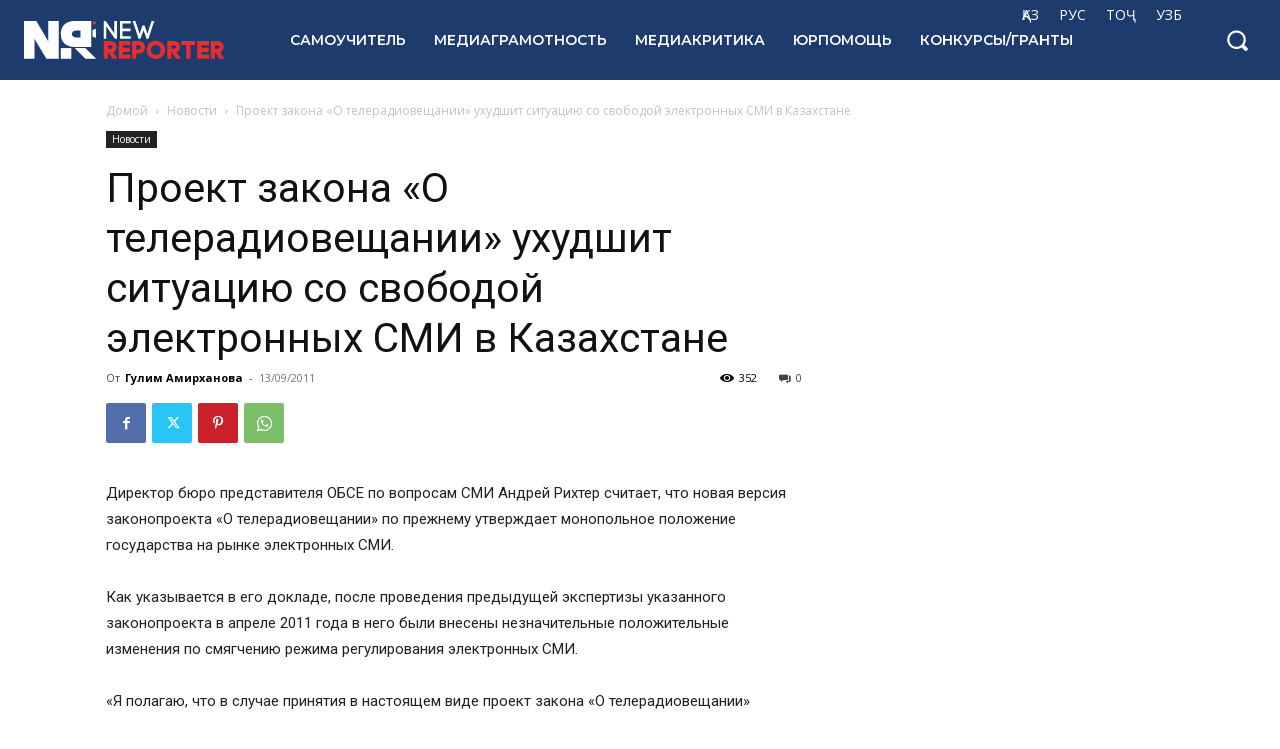

--- FILE ---
content_type: text/html; charset=UTF-8
request_url: https://newreporter.org/2011/09/13/proekt-zakona-o-teleradioveshhanii-uxudshit-situaciyu-so-svobodoj-elektronnyx-smi-v-kazaxstane/
body_size: 51667
content:
<!doctype html >
<html lang="ru-RU">
<head>
    <meta charset="UTF-8" />
    <title>Проект закона «О телерадиовещании» ухудшит ситуацию со свободой электронных СМИ в Казахстане - newreporter.org</title>
    <meta name="viewport" content="width=device-width, initial-scale=1.0">
    <link rel="pingback" href="https://newreporter.org/xmlrpc.php" />
    <meta name='robots' content='index, follow, max-image-preview:large, max-snippet:-1, max-video-preview:-1' />
	<style>img:is([sizes="auto" i], [sizes^="auto," i]) { contain-intrinsic-size: 3000px 1500px }</style>
	<link rel="icon" type="image/png" href="https://newreporter.org/wp-content/uploads/2024/02/favicon-16x16-1.png">
	<!-- This site is optimized with the Yoast SEO plugin v26.2 - https://yoast.com/wordpress/plugins/seo/ -->
	<link rel="canonical" href="https://newreporter.org/2011/09/13/proekt-zakona-o-teleradioveshhanii-uxudshit-situaciyu-so-svobodoj-elektronnyx-smi-v-kazaxstane/" />
	<meta property="og:locale" content="ru_RU" />
	<meta property="og:type" content="article" />
	<meta property="og:title" content="Проект закона «О телерадиовещании» ухудшит ситуацию со свободой электронных СМИ в Казахстане - newreporter.org" />
	<meta property="og:description" content="Директор бюро представителя ОБСЕ по вопросам СМИ Андрей Рихтер считает, что новая версия законопроекта «О телерадиовещании» по прежнему утверждает монопольное положение государства на рынке электронных СМИ. Как указывается в его докладе, после проведения предыдущей экспертизы указанного законопроекта в апреле 2011 года в него были внесены незначительные положительные изменения по смягчению режима регулирования электронных СМИ. «Я [&hellip;]" />
	<meta property="og:url" content="https://newreporter.org/2011/09/13/proekt-zakona-o-teleradioveshhanii-uxudshit-situaciyu-so-svobodoj-elektronnyx-smi-v-kazaxstane/" />
	<meta property="og:site_name" content="newreporter.org" />
	<meta property="article:published_time" content="2011-09-12T19:00:00+00:00" />
	<meta name="author" content="Гулим Амирханова" />
	<meta name="twitter:card" content="summary_large_image" />
	<meta name="twitter:label1" content="Написано автором" />
	<meta name="twitter:data1" content="Гулим Амирханова" />
	<script type="application/ld+json" class="yoast-schema-graph">{"@context":"https://schema.org","@graph":[{"@type":"Article","@id":"https://newreporter.org/2011/09/13/proekt-zakona-o-teleradioveshhanii-uxudshit-situaciyu-so-svobodoj-elektronnyx-smi-v-kazaxstane/#article","isPartOf":{"@id":"https://newreporter.org/2011/09/13/proekt-zakona-o-teleradioveshhanii-uxudshit-situaciyu-so-svobodoj-elektronnyx-smi-v-kazaxstane/"},"author":{"name":"Гулим Амирханова","@id":"https://newreporter.org/#/schema/person/3b47a744a2285233604445e3b0cfd475"},"headline":"Проект закона «О телерадиовещании» ухудшит ситуацию со свободой электронных СМИ в Казахстане","datePublished":"2011-09-12T19:00:00+00:00","mainEntityOfPage":{"@id":"https://newreporter.org/2011/09/13/proekt-zakona-o-teleradioveshhanii-uxudshit-situaciyu-so-svobodoj-elektronnyx-smi-v-kazaxstane/"},"wordCount":490,"commentCount":0,"publisher":{"@id":"https://newreporter.org/#organization"},"keywords":["андрей рихтер","государственная монополия","журналистика","закон о телерадиовещани","Казахстан","казтаг","регулирование сми","свобода слова","электронные сми"],"articleSection":["Новости"],"inLanguage":"ru-RU","potentialAction":[{"@type":"CommentAction","name":"Comment","target":["https://newreporter.org/2011/09/13/proekt-zakona-o-teleradioveshhanii-uxudshit-situaciyu-so-svobodoj-elektronnyx-smi-v-kazaxstane/#respond"]}]},{"@type":"WebPage","@id":"https://newreporter.org/2011/09/13/proekt-zakona-o-teleradioveshhanii-uxudshit-situaciyu-so-svobodoj-elektronnyx-smi-v-kazaxstane/","url":"https://newreporter.org/2011/09/13/proekt-zakona-o-teleradioveshhanii-uxudshit-situaciyu-so-svobodoj-elektronnyx-smi-v-kazaxstane/","name":"Проект закона «О телерадиовещании» ухудшит ситуацию со свободой электронных СМИ в Казахстане - newreporter.org","isPartOf":{"@id":"https://newreporter.org/#website"},"datePublished":"2011-09-12T19:00:00+00:00","breadcrumb":{"@id":"https://newreporter.org/2011/09/13/proekt-zakona-o-teleradioveshhanii-uxudshit-situaciyu-so-svobodoj-elektronnyx-smi-v-kazaxstane/#breadcrumb"},"inLanguage":"ru-RU","potentialAction":[{"@type":"ReadAction","target":["https://newreporter.org/2011/09/13/proekt-zakona-o-teleradioveshhanii-uxudshit-situaciyu-so-svobodoj-elektronnyx-smi-v-kazaxstane/"]}]},{"@type":"BreadcrumbList","@id":"https://newreporter.org/2011/09/13/proekt-zakona-o-teleradioveshhanii-uxudshit-situaciyu-so-svobodoj-elektronnyx-smi-v-kazaxstane/#breadcrumb","itemListElement":[{"@type":"ListItem","position":1,"name":"Главная страница","item":"https://newreporter.org/"},{"@type":"ListItem","position":2,"name":"Все статьи","item":"https://newreporter.org/blog/"},{"@type":"ListItem","position":3,"name":"Проект закона «О телерадиовещании» ухудшит ситуацию со свободой электронных СМИ в Казахстане"}]},{"@type":"WebSite","@id":"https://newreporter.org/#website","url":"https://newreporter.org/","name":"Новый репортер","description":"","publisher":{"@id":"https://newreporter.org/#organization"},"potentialAction":[{"@type":"SearchAction","target":{"@type":"EntryPoint","urlTemplate":"https://newreporter.org/?s={search_term_string}"},"query-input":{"@type":"PropertyValueSpecification","valueRequired":true,"valueName":"search_term_string"}}],"inLanguage":"ru-RU"},{"@type":"Organization","@id":"https://newreporter.org/#organization","name":"Новый репортер","url":"https://newreporter.org/","logo":{"@type":"ImageObject","inLanguage":"ru-RU","@id":"https://newreporter.org/#/schema/logo/image/","url":"https://www.newreporter.org/wp-content/uploads/2024/03/NewReporter-Logo-vertical-290x290-1.png","contentUrl":"https://www.newreporter.org/wp-content/uploads/2024/03/NewReporter-Logo-vertical-290x290-1.png","width":290,"height":290,"caption":"Новый репортер"},"image":{"@id":"https://newreporter.org/#/schema/logo/image/"}},{"@type":"Person","@id":"https://newreporter.org/#/schema/person/3b47a744a2285233604445e3b0cfd475","name":"Гулим Амирханова","image":{"@type":"ImageObject","inLanguage":"ru-RU","@id":"https://newreporter.org/#/schema/person/image/","url":"https://secure.gravatar.com/avatar/095cadaddf9d2e5417563c5cae63ba776c13ef4ba58736aaff2406b378bdb6d6?s=96&d=mm&r=g","contentUrl":"https://secure.gravatar.com/avatar/095cadaddf9d2e5417563c5cae63ba776c13ef4ba58736aaff2406b378bdb6d6?s=96&d=mm&r=g","caption":"Гулим Амирханова"},"url":"https://newreporter.org/author/luginka/"}]}</script>
	<!-- / Yoast SEO plugin. -->


<link rel='dns-prefetch' href='//fonts.googleapis.com' />
<link rel="alternate" type="application/rss+xml" title="newreporter.org &raquo; Лента" href="https://newreporter.org/feed/" />
<link rel="alternate" type="application/rss+xml" title="newreporter.org &raquo; Лента комментариев" href="https://newreporter.org/comments/feed/" />
<link rel="alternate" type="application/rss+xml" title="newreporter.org &raquo; Лента комментариев к &laquo;Проект закона «О телерадиовещании» ухудшит ситуацию со свободой электронных СМИ в Казахстане&raquo;" href="https://newreporter.org/2011/09/13/proekt-zakona-o-teleradioveshhanii-uxudshit-situaciyu-so-svobodoj-elektronnyx-smi-v-kazaxstane/feed/" />
<script type="text/javascript">
/* <![CDATA[ */
window._wpemojiSettings = {"baseUrl":"https:\/\/s.w.org\/images\/core\/emoji\/16.0.1\/72x72\/","ext":".png","svgUrl":"https:\/\/s.w.org\/images\/core\/emoji\/16.0.1\/svg\/","svgExt":".svg","source":{"concatemoji":"https:\/\/newreporter.org\/wp-includes\/js\/wp-emoji-release.min.js?ver=82e599378395b677cc544fcafdc345e5"}};
/*! This file is auto-generated */
!function(s,n){var o,i,e;function c(e){try{var t={supportTests:e,timestamp:(new Date).valueOf()};sessionStorage.setItem(o,JSON.stringify(t))}catch(e){}}function p(e,t,n){e.clearRect(0,0,e.canvas.width,e.canvas.height),e.fillText(t,0,0);var t=new Uint32Array(e.getImageData(0,0,e.canvas.width,e.canvas.height).data),a=(e.clearRect(0,0,e.canvas.width,e.canvas.height),e.fillText(n,0,0),new Uint32Array(e.getImageData(0,0,e.canvas.width,e.canvas.height).data));return t.every(function(e,t){return e===a[t]})}function u(e,t){e.clearRect(0,0,e.canvas.width,e.canvas.height),e.fillText(t,0,0);for(var n=e.getImageData(16,16,1,1),a=0;a<n.data.length;a++)if(0!==n.data[a])return!1;return!0}function f(e,t,n,a){switch(t){case"flag":return n(e,"\ud83c\udff3\ufe0f\u200d\u26a7\ufe0f","\ud83c\udff3\ufe0f\u200b\u26a7\ufe0f")?!1:!n(e,"\ud83c\udde8\ud83c\uddf6","\ud83c\udde8\u200b\ud83c\uddf6")&&!n(e,"\ud83c\udff4\udb40\udc67\udb40\udc62\udb40\udc65\udb40\udc6e\udb40\udc67\udb40\udc7f","\ud83c\udff4\u200b\udb40\udc67\u200b\udb40\udc62\u200b\udb40\udc65\u200b\udb40\udc6e\u200b\udb40\udc67\u200b\udb40\udc7f");case"emoji":return!a(e,"\ud83e\udedf")}return!1}function g(e,t,n,a){var r="undefined"!=typeof WorkerGlobalScope&&self instanceof WorkerGlobalScope?new OffscreenCanvas(300,150):s.createElement("canvas"),o=r.getContext("2d",{willReadFrequently:!0}),i=(o.textBaseline="top",o.font="600 32px Arial",{});return e.forEach(function(e){i[e]=t(o,e,n,a)}),i}function t(e){var t=s.createElement("script");t.src=e,t.defer=!0,s.head.appendChild(t)}"undefined"!=typeof Promise&&(o="wpEmojiSettingsSupports",i=["flag","emoji"],n.supports={everything:!0,everythingExceptFlag:!0},e=new Promise(function(e){s.addEventListener("DOMContentLoaded",e,{once:!0})}),new Promise(function(t){var n=function(){try{var e=JSON.parse(sessionStorage.getItem(o));if("object"==typeof e&&"number"==typeof e.timestamp&&(new Date).valueOf()<e.timestamp+604800&&"object"==typeof e.supportTests)return e.supportTests}catch(e){}return null}();if(!n){if("undefined"!=typeof Worker&&"undefined"!=typeof OffscreenCanvas&&"undefined"!=typeof URL&&URL.createObjectURL&&"undefined"!=typeof Blob)try{var e="postMessage("+g.toString()+"("+[JSON.stringify(i),f.toString(),p.toString(),u.toString()].join(",")+"));",a=new Blob([e],{type:"text/javascript"}),r=new Worker(URL.createObjectURL(a),{name:"wpTestEmojiSupports"});return void(r.onmessage=function(e){c(n=e.data),r.terminate(),t(n)})}catch(e){}c(n=g(i,f,p,u))}t(n)}).then(function(e){for(var t in e)n.supports[t]=e[t],n.supports.everything=n.supports.everything&&n.supports[t],"flag"!==t&&(n.supports.everythingExceptFlag=n.supports.everythingExceptFlag&&n.supports[t]);n.supports.everythingExceptFlag=n.supports.everythingExceptFlag&&!n.supports.flag,n.DOMReady=!1,n.readyCallback=function(){n.DOMReady=!0}}).then(function(){return e}).then(function(){var e;n.supports.everything||(n.readyCallback(),(e=n.source||{}).concatemoji?t(e.concatemoji):e.wpemoji&&e.twemoji&&(t(e.twemoji),t(e.wpemoji)))}))}((window,document),window._wpemojiSettings);
/* ]]> */
</script>

<style id='wp-emoji-styles-inline-css' type='text/css'>

	img.wp-smiley, img.emoji {
		display: inline !important;
		border: none !important;
		box-shadow: none !important;
		height: 1em !important;
		width: 1em !important;
		margin: 0 0.07em !important;
		vertical-align: -0.1em !important;
		background: none !important;
		padding: 0 !important;
	}
</style>
<link rel='stylesheet' id='wp-block-library-css' href='https://newreporter.org/wp-includes/css/dist/block-library/style.min.css?ver=82e599378395b677cc544fcafdc345e5' type='text/css' media='all' />
<style id='classic-theme-styles-inline-css' type='text/css'>
/*! This file is auto-generated */
.wp-block-button__link{color:#fff;background-color:#32373c;border-radius:9999px;box-shadow:none;text-decoration:none;padding:calc(.667em + 2px) calc(1.333em + 2px);font-size:1.125em}.wp-block-file__button{background:#32373c;color:#fff;text-decoration:none}
</style>
<style id='pdfemb-pdf-embedder-viewer-style-inline-css' type='text/css'>
.wp-block-pdfemb-pdf-embedder-viewer{max-width:none}

</style>
<style id='global-styles-inline-css' type='text/css'>
:root{--wp--preset--aspect-ratio--square: 1;--wp--preset--aspect-ratio--4-3: 4/3;--wp--preset--aspect-ratio--3-4: 3/4;--wp--preset--aspect-ratio--3-2: 3/2;--wp--preset--aspect-ratio--2-3: 2/3;--wp--preset--aspect-ratio--16-9: 16/9;--wp--preset--aspect-ratio--9-16: 9/16;--wp--preset--color--black: #000000;--wp--preset--color--cyan-bluish-gray: #abb8c3;--wp--preset--color--white: #ffffff;--wp--preset--color--pale-pink: #f78da7;--wp--preset--color--vivid-red: #cf2e2e;--wp--preset--color--luminous-vivid-orange: #ff6900;--wp--preset--color--luminous-vivid-amber: #fcb900;--wp--preset--color--light-green-cyan: #7bdcb5;--wp--preset--color--vivid-green-cyan: #00d084;--wp--preset--color--pale-cyan-blue: #8ed1fc;--wp--preset--color--vivid-cyan-blue: #0693e3;--wp--preset--color--vivid-purple: #9b51e0;--wp--preset--gradient--vivid-cyan-blue-to-vivid-purple: linear-gradient(135deg,rgba(6,147,227,1) 0%,rgb(155,81,224) 100%);--wp--preset--gradient--light-green-cyan-to-vivid-green-cyan: linear-gradient(135deg,rgb(122,220,180) 0%,rgb(0,208,130) 100%);--wp--preset--gradient--luminous-vivid-amber-to-luminous-vivid-orange: linear-gradient(135deg,rgba(252,185,0,1) 0%,rgba(255,105,0,1) 100%);--wp--preset--gradient--luminous-vivid-orange-to-vivid-red: linear-gradient(135deg,rgba(255,105,0,1) 0%,rgb(207,46,46) 100%);--wp--preset--gradient--very-light-gray-to-cyan-bluish-gray: linear-gradient(135deg,rgb(238,238,238) 0%,rgb(169,184,195) 100%);--wp--preset--gradient--cool-to-warm-spectrum: linear-gradient(135deg,rgb(74,234,220) 0%,rgb(151,120,209) 20%,rgb(207,42,186) 40%,rgb(238,44,130) 60%,rgb(251,105,98) 80%,rgb(254,248,76) 100%);--wp--preset--gradient--blush-light-purple: linear-gradient(135deg,rgb(255,206,236) 0%,rgb(152,150,240) 100%);--wp--preset--gradient--blush-bordeaux: linear-gradient(135deg,rgb(254,205,165) 0%,rgb(254,45,45) 50%,rgb(107,0,62) 100%);--wp--preset--gradient--luminous-dusk: linear-gradient(135deg,rgb(255,203,112) 0%,rgb(199,81,192) 50%,rgb(65,88,208) 100%);--wp--preset--gradient--pale-ocean: linear-gradient(135deg,rgb(255,245,203) 0%,rgb(182,227,212) 50%,rgb(51,167,181) 100%);--wp--preset--gradient--electric-grass: linear-gradient(135deg,rgb(202,248,128) 0%,rgb(113,206,126) 100%);--wp--preset--gradient--midnight: linear-gradient(135deg,rgb(2,3,129) 0%,rgb(40,116,252) 100%);--wp--preset--font-size--small: 11px;--wp--preset--font-size--medium: 20px;--wp--preset--font-size--large: 32px;--wp--preset--font-size--x-large: 42px;--wp--preset--font-size--regular: 15px;--wp--preset--font-size--larger: 50px;--wp--preset--spacing--20: 0.44rem;--wp--preset--spacing--30: 0.67rem;--wp--preset--spacing--40: 1rem;--wp--preset--spacing--50: 1.5rem;--wp--preset--spacing--60: 2.25rem;--wp--preset--spacing--70: 3.38rem;--wp--preset--spacing--80: 5.06rem;--wp--preset--shadow--natural: 6px 6px 9px rgba(0, 0, 0, 0.2);--wp--preset--shadow--deep: 12px 12px 50px rgba(0, 0, 0, 0.4);--wp--preset--shadow--sharp: 6px 6px 0px rgba(0, 0, 0, 0.2);--wp--preset--shadow--outlined: 6px 6px 0px -3px rgba(255, 255, 255, 1), 6px 6px rgba(0, 0, 0, 1);--wp--preset--shadow--crisp: 6px 6px 0px rgba(0, 0, 0, 1);}:where(.is-layout-flex){gap: 0.5em;}:where(.is-layout-grid){gap: 0.5em;}body .is-layout-flex{display: flex;}.is-layout-flex{flex-wrap: wrap;align-items: center;}.is-layout-flex > :is(*, div){margin: 0;}body .is-layout-grid{display: grid;}.is-layout-grid > :is(*, div){margin: 0;}:where(.wp-block-columns.is-layout-flex){gap: 2em;}:where(.wp-block-columns.is-layout-grid){gap: 2em;}:where(.wp-block-post-template.is-layout-flex){gap: 1.25em;}:where(.wp-block-post-template.is-layout-grid){gap: 1.25em;}.has-black-color{color: var(--wp--preset--color--black) !important;}.has-cyan-bluish-gray-color{color: var(--wp--preset--color--cyan-bluish-gray) !important;}.has-white-color{color: var(--wp--preset--color--white) !important;}.has-pale-pink-color{color: var(--wp--preset--color--pale-pink) !important;}.has-vivid-red-color{color: var(--wp--preset--color--vivid-red) !important;}.has-luminous-vivid-orange-color{color: var(--wp--preset--color--luminous-vivid-orange) !important;}.has-luminous-vivid-amber-color{color: var(--wp--preset--color--luminous-vivid-amber) !important;}.has-light-green-cyan-color{color: var(--wp--preset--color--light-green-cyan) !important;}.has-vivid-green-cyan-color{color: var(--wp--preset--color--vivid-green-cyan) !important;}.has-pale-cyan-blue-color{color: var(--wp--preset--color--pale-cyan-blue) !important;}.has-vivid-cyan-blue-color{color: var(--wp--preset--color--vivid-cyan-blue) !important;}.has-vivid-purple-color{color: var(--wp--preset--color--vivid-purple) !important;}.has-black-background-color{background-color: var(--wp--preset--color--black) !important;}.has-cyan-bluish-gray-background-color{background-color: var(--wp--preset--color--cyan-bluish-gray) !important;}.has-white-background-color{background-color: var(--wp--preset--color--white) !important;}.has-pale-pink-background-color{background-color: var(--wp--preset--color--pale-pink) !important;}.has-vivid-red-background-color{background-color: var(--wp--preset--color--vivid-red) !important;}.has-luminous-vivid-orange-background-color{background-color: var(--wp--preset--color--luminous-vivid-orange) !important;}.has-luminous-vivid-amber-background-color{background-color: var(--wp--preset--color--luminous-vivid-amber) !important;}.has-light-green-cyan-background-color{background-color: var(--wp--preset--color--light-green-cyan) !important;}.has-vivid-green-cyan-background-color{background-color: var(--wp--preset--color--vivid-green-cyan) !important;}.has-pale-cyan-blue-background-color{background-color: var(--wp--preset--color--pale-cyan-blue) !important;}.has-vivid-cyan-blue-background-color{background-color: var(--wp--preset--color--vivid-cyan-blue) !important;}.has-vivid-purple-background-color{background-color: var(--wp--preset--color--vivid-purple) !important;}.has-black-border-color{border-color: var(--wp--preset--color--black) !important;}.has-cyan-bluish-gray-border-color{border-color: var(--wp--preset--color--cyan-bluish-gray) !important;}.has-white-border-color{border-color: var(--wp--preset--color--white) !important;}.has-pale-pink-border-color{border-color: var(--wp--preset--color--pale-pink) !important;}.has-vivid-red-border-color{border-color: var(--wp--preset--color--vivid-red) !important;}.has-luminous-vivid-orange-border-color{border-color: var(--wp--preset--color--luminous-vivid-orange) !important;}.has-luminous-vivid-amber-border-color{border-color: var(--wp--preset--color--luminous-vivid-amber) !important;}.has-light-green-cyan-border-color{border-color: var(--wp--preset--color--light-green-cyan) !important;}.has-vivid-green-cyan-border-color{border-color: var(--wp--preset--color--vivid-green-cyan) !important;}.has-pale-cyan-blue-border-color{border-color: var(--wp--preset--color--pale-cyan-blue) !important;}.has-vivid-cyan-blue-border-color{border-color: var(--wp--preset--color--vivid-cyan-blue) !important;}.has-vivid-purple-border-color{border-color: var(--wp--preset--color--vivid-purple) !important;}.has-vivid-cyan-blue-to-vivid-purple-gradient-background{background: var(--wp--preset--gradient--vivid-cyan-blue-to-vivid-purple) !important;}.has-light-green-cyan-to-vivid-green-cyan-gradient-background{background: var(--wp--preset--gradient--light-green-cyan-to-vivid-green-cyan) !important;}.has-luminous-vivid-amber-to-luminous-vivid-orange-gradient-background{background: var(--wp--preset--gradient--luminous-vivid-amber-to-luminous-vivid-orange) !important;}.has-luminous-vivid-orange-to-vivid-red-gradient-background{background: var(--wp--preset--gradient--luminous-vivid-orange-to-vivid-red) !important;}.has-very-light-gray-to-cyan-bluish-gray-gradient-background{background: var(--wp--preset--gradient--very-light-gray-to-cyan-bluish-gray) !important;}.has-cool-to-warm-spectrum-gradient-background{background: var(--wp--preset--gradient--cool-to-warm-spectrum) !important;}.has-blush-light-purple-gradient-background{background: var(--wp--preset--gradient--blush-light-purple) !important;}.has-blush-bordeaux-gradient-background{background: var(--wp--preset--gradient--blush-bordeaux) !important;}.has-luminous-dusk-gradient-background{background: var(--wp--preset--gradient--luminous-dusk) !important;}.has-pale-ocean-gradient-background{background: var(--wp--preset--gradient--pale-ocean) !important;}.has-electric-grass-gradient-background{background: var(--wp--preset--gradient--electric-grass) !important;}.has-midnight-gradient-background{background: var(--wp--preset--gradient--midnight) !important;}.has-small-font-size{font-size: var(--wp--preset--font-size--small) !important;}.has-medium-font-size{font-size: var(--wp--preset--font-size--medium) !important;}.has-large-font-size{font-size: var(--wp--preset--font-size--large) !important;}.has-x-large-font-size{font-size: var(--wp--preset--font-size--x-large) !important;}
:where(.wp-block-post-template.is-layout-flex){gap: 1.25em;}:where(.wp-block-post-template.is-layout-grid){gap: 1.25em;}
:where(.wp-block-columns.is-layout-flex){gap: 2em;}:where(.wp-block-columns.is-layout-grid){gap: 2em;}
:root :where(.wp-block-pullquote){font-size: 1.5em;line-height: 1.6;}
</style>
<link rel='stylesheet' id='contact-form-7-css' href='https://newreporter.org/wp-content/plugins/contact-form-7/includes/css/styles.css?ver=6.1.2' type='text/css' media='all' />
<link rel='stylesheet' id='td-plugin-newsletter-css' href='https://newreporter.org/wp-content/plugins/td-newsletter/style.css?ver=12.7.1' type='text/css' media='all' />
<link rel='stylesheet' id='td-plugin-multi-purpose-css' href='https://newreporter.org/wp-content/plugins/td-composer/td-multi-purpose/style.css?ver=492e3cf54bd42df3b24a3de8e2307cafx' type='text/css' media='all' />
<link rel='stylesheet' id='google-fonts-style-css' href='https://fonts.googleapis.com/css?family=Montserrat%3A400%7COpen+Sans%3A400%2C600%2C700%7CRoboto%3A400%2C600%2C700%7CMontserrat%3A600%2C400%2C700&#038;display=swap&#038;ver=12.7.1' type='text/css' media='all' />
<link rel='stylesheet' id='tds-front-css' href='https://newreporter.org/wp-content/plugins/td-subscription/assets/css/tds-front.css?ver=1.7.2' type='text/css' media='all' />
<link rel='stylesheet' id='td-multipurpose-css' href='https://newreporter.org/wp-content/plugins/td-composer/assets/fonts/td-multipurpose/td-multipurpose.css?ver=492e3cf54bd42df3b24a3de8e2307cafx' type='text/css' media='all' />
<link rel='stylesheet' id='td-theme-css' href='https://newreporter.org/wp-content/themes/Newspaper/style.css?ver=12.7.1' type='text/css' media='all' />
<style id='td-theme-inline-css' type='text/css'>@media (max-width:767px){.td-header-desktop-wrap{display:none}}@media (min-width:767px){.td-header-mobile-wrap{display:none}}</style>
<link rel='stylesheet' id='td-legacy-framework-front-style-css' href='https://newreporter.org/wp-content/plugins/td-composer/legacy/Newspaper/assets/css/td_legacy_main.css?ver=492e3cf54bd42df3b24a3de8e2307cafx' type='text/css' media='all' />
<link rel='stylesheet' id='tdb_style_cloud_templates_front-css' href='https://newreporter.org/wp-content/plugins/td-cloud-library/assets/css/tdb_main.css?ver=d578089f160957352b9b4ca6d880fd8f' type='text/css' media='all' />
<script type="text/javascript" src="https://newreporter.org/wp-includes/js/jquery/jquery.min.js?ver=3.7.1" id="jquery-core-js"></script>
<script type="text/javascript" src="https://newreporter.org/wp-includes/js/jquery/jquery-migrate.min.js?ver=3.4.1" id="jquery-migrate-js"></script>
<link rel="https://api.w.org/" href="https://newreporter.org/wp-json/" /><link rel="alternate" title="JSON" type="application/json" href="https://newreporter.org/wp-json/wp/v2/posts/102043" /><link rel="EditURI" type="application/rsd+xml" title="RSD" href="https://newreporter.org/xmlrpc.php?rsd" />

<link rel='shortlink' href='https://newreporter.org/?p=102043' />
<link rel="alternate" title="oEmbed (JSON)" type="application/json+oembed" href="https://newreporter.org/wp-json/oembed/1.0/embed?url=https%3A%2F%2Fnewreporter.org%2F2011%2F09%2F13%2Fproekt-zakona-o-teleradioveshhanii-uxudshit-situaciyu-so-svobodoj-elektronnyx-smi-v-kazaxstane%2F" />
<link rel="alternate" title="oEmbed (XML)" type="text/xml+oembed" href="https://newreporter.org/wp-json/oembed/1.0/embed?url=https%3A%2F%2Fnewreporter.org%2F2011%2F09%2F13%2Fproekt-zakona-o-teleradioveshhanii-uxudshit-situaciyu-so-svobodoj-elektronnyx-smi-v-kazaxstane%2F&#038;format=xml" />
    <script>
        window.tdb_global_vars = {"wpRestUrl":"https:\/\/newreporter.org\/wp-json\/","permalinkStructure":"\/%year%\/%monthnum%\/%day%\/%postname%\/"};
        window.tdb_p_autoload_vars = {"isAjax":false,"isAdminBarShowing":false,"autoloadStatus":"off","origPostEditUrl":null};
    </script>
    
    <style id="tdb-global-colors">:root{--accent-color:#fff}</style>

    
	
<!-- BEGIN recaptcha, injected by plugin wp-recaptcha-integration  -->

<!-- END recaptcha -->
<noscript><style>.lazyload[data-src]{display:none !important;}</style></noscript><style>.lazyload{background-image:none !important;}.lazyload:before{background-image:none !important;}</style><style type="text/css">.broken_link, a.broken_link {
	text-decoration: line-through;
}</style>
<!-- JS generated by theme -->

<script type="text/javascript" id="td-generated-header-js">
    
    

	    var tdBlocksArray = []; //here we store all the items for the current page

	    // td_block class - each ajax block uses a object of this class for requests
	    function tdBlock() {
		    this.id = '';
		    this.block_type = 1; //block type id (1-234 etc)
		    this.atts = '';
		    this.td_column_number = '';
		    this.td_current_page = 1; //
		    this.post_count = 0; //from wp
		    this.found_posts = 0; //from wp
		    this.max_num_pages = 0; //from wp
		    this.td_filter_value = ''; //current live filter value
		    this.is_ajax_running = false;
		    this.td_user_action = ''; // load more or infinite loader (used by the animation)
		    this.header_color = '';
		    this.ajax_pagination_infinite_stop = ''; //show load more at page x
	    }

        // td_js_generator - mini detector
        ( function () {
            var htmlTag = document.getElementsByTagName("html")[0];

	        if ( navigator.userAgent.indexOf("MSIE 10.0") > -1 ) {
                htmlTag.className += ' ie10';
            }

            if ( !!navigator.userAgent.match(/Trident.*rv\:11\./) ) {
                htmlTag.className += ' ie11';
            }

	        if ( navigator.userAgent.indexOf("Edge") > -1 ) {
                htmlTag.className += ' ieEdge';
            }

            if ( /(iPad|iPhone|iPod)/g.test(navigator.userAgent) ) {
                htmlTag.className += ' td-md-is-ios';
            }

            var user_agent = navigator.userAgent.toLowerCase();
            if ( user_agent.indexOf("android") > -1 ) {
                htmlTag.className += ' td-md-is-android';
            }

            if ( -1 !== navigator.userAgent.indexOf('Mac OS X')  ) {
                htmlTag.className += ' td-md-is-os-x';
            }

            if ( /chrom(e|ium)/.test(navigator.userAgent.toLowerCase()) ) {
               htmlTag.className += ' td-md-is-chrome';
            }

            if ( -1 !== navigator.userAgent.indexOf('Firefox') ) {
                htmlTag.className += ' td-md-is-firefox';
            }

            if ( -1 !== navigator.userAgent.indexOf('Safari') && -1 === navigator.userAgent.indexOf('Chrome') ) {
                htmlTag.className += ' td-md-is-safari';
            }

            if( -1 !== navigator.userAgent.indexOf('IEMobile') ){
                htmlTag.className += ' td-md-is-iemobile';
            }

        })();

        var tdLocalCache = {};

        ( function () {
            "use strict";

            tdLocalCache = {
                data: {},
                remove: function (resource_id) {
                    delete tdLocalCache.data[resource_id];
                },
                exist: function (resource_id) {
                    return tdLocalCache.data.hasOwnProperty(resource_id) && tdLocalCache.data[resource_id] !== null;
                },
                get: function (resource_id) {
                    return tdLocalCache.data[resource_id];
                },
                set: function (resource_id, cachedData) {
                    tdLocalCache.remove(resource_id);
                    tdLocalCache.data[resource_id] = cachedData;
                }
            };
        })();

    
    
var td_viewport_interval_list=[{"limitBottom":767,"sidebarWidth":228},{"limitBottom":1018,"sidebarWidth":300},{"limitBottom":1140,"sidebarWidth":324}];
var td_animation_stack_effect="type0";
var tds_animation_stack=true;
var td_animation_stack_specific_selectors=".entry-thumb, img, .td-lazy-img";
var td_animation_stack_general_selectors=".td-animation-stack img, .td-animation-stack .entry-thumb, .post img, .td-animation-stack .td-lazy-img";
var tds_show_more_info="\u043f\u043e\u043a\u0430\u0437\u0430\u0442\u044c \u0431\u043e\u043b\u044c\u0448\u0435 \u0438\u043d\u0444\u043e\u0440\u043c\u0430\u0446\u0438\u0438";
var tds_show_less_info="\u043f\u043e\u043a\u0430\u0437\u044b\u0432\u0430\u0442\u044c \u043c\u0435\u043d\u044c\u0448\u0435 \u0438\u043d\u0444\u043e\u0440\u043c\u0430\u0446\u0438\u0438";
var tdc_is_installed="yes";
var tdc_domain_active=false;
var td_ajax_url="https:\/\/newreporter.org\/wp-admin\/admin-ajax.php?td_theme_name=Newspaper&v=12.7.1";
var td_get_template_directory_uri="https:\/\/newreporter.org\/wp-content\/plugins\/td-composer\/legacy\/common";
var tds_snap_menu="";
var tds_logo_on_sticky="";
var tds_header_style="";
var td_please_wait="\u041f\u043e\u0436\u0430\u043b\u0443\u0439\u0441\u0442\u0430, \u043f\u043e\u0434\u043e\u0436\u0434\u0438\u0442\u0435...";
var td_email_user_pass_incorrect="\u041d\u0435\u0432\u0435\u0440\u043d\u043e\u0435 \u0438\u043c\u044f \u043f\u043e\u043b\u044c\u0437\u043e\u0432\u0430\u0442\u0435\u043b\u044f \u0438\u043b\u0438 \u043f\u0430\u0440\u043e\u043b\u044c!";
var td_email_user_incorrect="\u041d\u0435\u0432\u0435\u0440\u043d\u044b\u0439 \u0430\u0434\u0440\u0435\u0441 \u044d\u043b\u0435\u043a\u0442\u0440\u043e\u043d\u043d\u043e\u0439 \u043f\u043e\u0447\u0442\u044b \u0438\u043b\u0438 \u043f\u0430\u0440\u043e\u043b\u044c!";
var td_email_incorrect="\u041d\u0435\u0432\u0435\u0440\u043d\u044b\u0439 \u0430\u0434\u0440\u0435\u0441 \u044d\u043b\u0435\u043a\u0442\u0440\u043e\u043d\u043d\u043e\u0439 \u043f\u043e\u0447\u0442\u044b!";
var td_user_incorrect="\u043d\u0435\u0432\u0435\u0440\u043d\u043e\u0435 \u0438\u043c\u044f \u043f\u043e\u043b\u044c\u0437\u043e\u0432\u0430\u0442\u0435\u043b\u044f!";
var td_email_user_empty="\u044d\u043b\u0435\u043a\u0442\u0440\u043e\u043d\u043d\u0430\u044f \u043f\u043e\u0447\u0442\u0430 \u0438\u043b\u0438 \u0438\u043c\u044f \u043f\u043e\u043b\u044c\u0437\u043e\u0432\u0430\u0442\u0435\u043b\u044f \u043f\u0443\u0441\u0442\u043e!";
var td_pass_empty="\u043f\u0440\u043e\u0439\u0442\u0438 \u043f\u0443\u0441\u0442\u043e\u0439!";
var td_pass_pattern_incorrect="\u043d\u0435\u0432\u0435\u0440\u043d\u044b\u0439 \u0448\u0430\u0431\u043b\u043e\u043d \u043f\u0440\u043e\u0445\u043e\u0434\u0430!";
var td_retype_pass_incorrect="\u043f\u0435\u0440\u0435\u043f\u0435\u0447\u0430\u0442\u0430\u043b \u043f\u0440\u043e\u043f\u0443\u0441\u043a \u043d\u0435\u0432\u0435\u0440\u043d\u044b\u0439!";
var tds_more_articles_on_post_enable="";
var tds_more_articles_on_post_time_to_wait="";
var tds_more_articles_on_post_pages_distance_from_top=0;
var tds_captcha="";
var tds_theme_color_site_wide="#4db2ec";
var tds_smart_sidebar="enabled";
var tdThemeName="Newspaper";
var tdThemeNameWl="Newspaper";
var td_magnific_popup_translation_tPrev="\u041f\u0440\u0435\u0434\u044b\u0434\u0443\u0449\u0438\u0439 (\u041a\u043d\u043e\u043f\u043a\u0430 \u0432\u043b\u0435\u0432\u043e)";
var td_magnific_popup_translation_tNext="\u0421\u043b\u0435\u0434\u0443\u044e\u0449\u0438\u0439 (\u041a\u043d\u043e\u043f\u043a\u0430 \u0432\u043f\u0440\u0430\u0432\u043e)";
var td_magnific_popup_translation_tCounter="%curr% \u0438\u0437 %total%";
var td_magnific_popup_translation_ajax_tError="\u0421\u043e\u0434\u0435\u0440\u0436\u0438\u043c\u043e\u0435 %url% \u043d\u0435 \u043c\u043e\u0436\u0435\u0442 \u0431\u044b\u0442\u044c \u0437\u0430\u0433\u0440\u0443\u0436\u0435\u043d\u043e.";
var td_magnific_popup_translation_image_tError="\u0418\u0437\u043e\u0431\u0440\u0430\u0436\u0435\u043d\u0438\u0435 #%curr% \u043d\u0435 \u0443\u0434\u0430\u043b\u043e\u0441\u044c \u0437\u0430\u0433\u0440\u0443\u0437\u0438\u0442\u044c.";
var tdBlockNonce="dbefdf7147";
var tdMobileMenu="enabled";
var tdMobileSearch="enabled";
var tdDateNamesI18n={"month_names":["\u042f\u043d\u0432\u0430\u0440\u044c","\u0424\u0435\u0432\u0440\u0430\u043b\u044c","\u041c\u0430\u0440\u0442","\u0410\u043f\u0440\u0435\u043b\u044c","\u041c\u0430\u0439","\u0418\u044e\u043d\u044c","\u0418\u044e\u043b\u044c","\u0410\u0432\u0433\u0443\u0441\u0442","\u0421\u0435\u043d\u0442\u044f\u0431\u0440\u044c","\u041e\u043a\u0442\u044f\u0431\u0440\u044c","\u041d\u043e\u044f\u0431\u0440\u044c","\u0414\u0435\u043a\u0430\u0431\u0440\u044c"],"month_names_short":["\u042f\u043d\u0432","\u0424\u0435\u0432","\u041c\u0430\u0440","\u0410\u043f\u0440","\u041c\u0430\u0439","\u0418\u044e\u043d","\u0418\u044e\u043b","\u0410\u0432\u0433","\u0421\u0435\u043d","\u041e\u043a\u0442","\u041d\u043e\u044f","\u0414\u0435\u043a"],"day_names":["\u0412\u043e\u0441\u043a\u0440\u0435\u0441\u0435\u043d\u044c\u0435","\u041f\u043e\u043d\u0435\u0434\u0435\u043b\u044c\u043d\u0438\u043a","\u0412\u0442\u043e\u0440\u043d\u0438\u043a","\u0421\u0440\u0435\u0434\u0430","\u0427\u0435\u0442\u0432\u0435\u0440\u0433","\u041f\u044f\u0442\u043d\u0438\u0446\u0430","\u0421\u0443\u0431\u0431\u043e\u0442\u0430"],"day_names_short":["\u0412\u0441","\u041f\u043d","\u0412\u0442","\u0421\u0440","\u0427\u0442","\u041f\u0442","\u0421\u0431"]};
var td_reset_pass_empty="\u043f\u043e\u0436\u0430\u043b\u0443\u0439\u0441\u0442\u0430, \u0432\u0432\u0435\u0434\u0438\u0442\u0435 \u043d\u043e\u0432\u044b\u0439 \u043f\u0430\u0440\u043e\u043b\u044c, \u043f\u0440\u0435\u0436\u0434\u0435 \u0447\u0435\u043c \u043f\u0440\u043e\u0434\u043e\u043b\u0436\u0438\u0442\u044c.";
var td_reset_pass_confirm_empty="\u043f\u043e\u0436\u0430\u043b\u0443\u0439\u0441\u0442\u0430, \u043f\u043e\u0434\u0442\u0432\u0435\u0440\u0434\u0438\u0442\u0435 \u043d\u043e\u0432\u044b\u0439 \u043f\u0430\u0440\u043e\u043b\u044c, \u043f\u0440\u0435\u0436\u0434\u0435 \u0447\u0435\u043c \u043f\u0440\u043e\u0434\u043e\u043b\u0436\u0438\u0442\u044c.";
var td_reset_pass_not_matching="\u043f\u043e\u0436\u0430\u043b\u0443\u0439\u0441\u0442\u0430, \u0443\u0431\u0435\u0434\u0438\u0442\u0435\u0441\u044c, \u0447\u0442\u043e \u043f\u0430\u0440\u043e\u043b\u0438 \u0441\u043e\u0432\u043f\u0430\u0434\u0430\u044e\u0442.";
var tdb_modal_confirm="\u0441\u043e\u0445\u0440\u0430\u043d\u044f\u0442\u044c";
var tdb_modal_cancel="\u043e\u0442\u043c\u0435\u043d\u0430";
var tdb_modal_confirm_alt="\u0434\u0430";
var tdb_modal_cancel_alt="\u043d\u0435\u0442";
var td_deploy_mode="deploy";
var td_ad_background_click_link="";
var td_ad_background_click_target="";
</script>

<!-- Google Tag Manager -->
<script>(function(w,d,s,l,i){w[l]=w[l]||[];w[l].push({'gtm.start':
new Date().getTime(),event:'gtm.js'});var f=d.getElementsByTagName(s)[0],
j=d.createElement(s),dl=l!='dataLayer'?'&l='+l:'';j.async=true;j.src=
'https://www.googletagmanager.com/gtm.js?id='+i+dl;f.parentNode.insertBefore(j,f);
})(window,document,'script','dataLayer','GTM-5FK3P6PF');</script>
<!-- End Google Tag Manager -->


<script type="application/ld+json">
    {
        "@context": "https://schema.org",
        "@type": "BreadcrumbList",
        "itemListElement": [
            {
                "@type": "ListItem",
                "position": 1,
                "item": {
                    "@type": "WebSite",
                    "@id": "https://newreporter.org/",
                    "name": "Домой"
                }
            },
            {
                "@type": "ListItem",
                "position": 2,
                    "item": {
                    "@type": "WebPage",
                    "@id": "https://newreporter.org/category/novosti/",
                    "name": "Новости"
                }
            }
            ,{
                "@type": "ListItem",
                "position": 3,
                    "item": {
                    "@type": "WebPage",
                    "@id": "https://newreporter.org/2011/09/13/proekt-zakona-o-teleradioveshhanii-uxudshit-situaciyu-so-svobodoj-elektronnyx-smi-v-kazaxstane/",
                    "name": "Проект закона «О телерадиовещании» ухудшит ситуацию со свободой электронных СМИ в Казахстане"                                
                }
            }    
        ]
    }
</script>
<link rel="icon" href="https://newreporter.org/wp-content/uploads/2024/02/favicon-16x16-1.png" sizes="32x32" />
<link rel="icon" href="https://newreporter.org/wp-content/uploads/2024/02/favicon-16x16-1.png" sizes="192x192" />
<link rel="apple-touch-icon" href="https://newreporter.org/wp-content/uploads/2024/02/favicon-16x16-1.png" />
<meta name="msapplication-TileImage" content="https://newreporter.org/wp-content/uploads/2024/02/favicon-16x16-1.png" />

<!-- Button style compiled by theme -->

<style></style>

	<style id="tdw-css-placeholder">.footer_link{color:#fff}.footer_link a{color:#e32f2f}.single_img img{width:100%;height:250px;object-fit:cover}.top_lang{position:absolute;top:0px;right:0px;z-index:999999}.wpb_wrapper{position:realitive}.footer_bottom{position:absolute;bottom:0;left:0;right:0;width:100%}:root{--td_theme_color:#4db2ec;--td_grid_border_color:#ededed;--td_black:#222;--td_text_color:#111}.wpb_wrapper{display:flex;flex-direction:column;gap:20px}.wpb_wrapper .vc_toggle{display:flex;flex-direction:column;gap:20px;cursor:pointer}.wpb_wrapper .vc_toggle .vc_toggle_title{padding:11px 13px 10px 45px;cursor:pointer;font-weight:400;border:1px solid var(--td_grid_border_color,#ededed)}.tdb_header_menu .tdb-menu>li:hover>ul,.tdb_header_menu .tdb-menu>li.tdb-hover>ul{display:none!important}@media (max-width:520px){h1{font-size:26px!important;line-height:26px!important}}</style></head>

<body class="wp-singular post-template-default single single-post postid-102043 single-format-standard wp-theme-Newspaper proekt-zakona-o-teleradioveshhanii-uxudshit-situaciyu-so-svobodoj-elektronnyx-smi-v-kazaxstane global-block-template-1 off-td-fast-news  tdc-header-template  tdc-footer-template td-animation-stack-type0 td-full-layout" itemscope="itemscope" itemtype="https://schema.org/WebPage">
<!-- Google Tag Manager (noscript) -->
<noscript><iframe src="https://www.googletagmanager.com/ns.html?id=GTM-5FK3P6PF"
height="0" width="0" style="display:none;visibility:hidden"></iframe></noscript>
<!-- End Google Tag Manager (noscript) -->
    <div class="td-scroll-up" data-style="style1"><i class="td-icon-menu-up"></i></div>
    <div class="td-menu-background" style="visibility:hidden"></div>
<div id="td-mobile-nav" style="visibility:hidden">
    <div class="td-mobile-container">
        <!-- mobile menu top section -->
        <div class="td-menu-socials-wrap">
            <!-- socials -->
            <div class="td-menu-socials">
                
        <span class="td-social-icon-wrap">
            <a target="_blank" href="https://www.facebook.com/newreporter.org/" title="Facebook">
                <i class="td-icon-font td-icon-facebook"></i>
                <span style="display: none">Facebook</span>
            </a>
        </span>
        <span class="td-social-icon-wrap">
            <a target="_blank" href="https://t.me/newreporterorg" title="Telegram">
                <i class="td-icon-font td-icon-telegram"></i>
                <span style="display: none">Telegram</span>
            </a>
        </span>
        <span class="td-social-icon-wrap">
            <a target="_blank" href="https://twitter.com/NewReporterNew" title="Twitter">
                <i class="td-icon-font td-icon-twitter"></i>
                <span style="display: none">Twitter</span>
            </a>
        </span>
        <span class="td-social-icon-wrap">
            <a target="_blank" href="https://www.youtube.com/user/InternewsKazakhstan/featured" title="Youtube">
                <i class="td-icon-font td-icon-youtube"></i>
                <span style="display: none">Youtube</span>
            </a>
        </span>            </div>
            <!-- close button -->
            <div class="td-mobile-close">
                <span><i class="td-icon-close-mobile"></i></span>
            </div>
        </div>

        <!-- login section -->
                    <div class="td-menu-login-section">
                
    <div class="td-guest-wrap">
        <div class="td-menu-login"><a id="login-link-mob">войти в систему</a> <span></span><a id="register-link-mob">присоединиться</a></div>
    </div>
            </div>
        
        <!-- menu section -->
        <div class="td-mobile-content">
            <div class="menu-category-container"><ul id="menu-category-2" class="td-mobile-main-menu"><li class="menu-item menu-item-type-taxonomy menu-item-object-category menu-item-first menu-item-104769"><a href="https://newreporter.org/category/samouchitel/">Самоучитель</a></li>
<li class="menu-item menu-item-type-taxonomy menu-item-object-category menu-item-104795"><a href="https://newreporter.org/category/mediagramotnost/">Медиаграмотность</a></li>
<li class="menu-item menu-item-type-taxonomy menu-item-object-category menu-item-104802"><a href="https://newreporter.org/category/mediakritika/">Медиакритика</a></li>
<li class="menu-item menu-item-type-post_type menu-item-object-page menu-item-70211"><a href="https://newreporter.org/yuridicheskaya-pomoshh-media/">Юрпомощь</a></li>
<li class="menu-item menu-item-type-taxonomy menu-item-object-category menu-item-104835"><a href="https://newreporter.org/category/konkursy-granty/">Конкурсы/Гранты</a></li>
</ul></div>        </div>
    </div>

    <!-- register/login section -->
            <div id="login-form-mobile" class="td-register-section">
            
            <div id="td-login-mob" class="td-login-animation td-login-hide-mob">
            	<!-- close button -->
	            <div class="td-login-close">
	                <span class="td-back-button"><i class="td-icon-read-down"></i></span>
	                <div class="td-login-title">войти в систему</div>
	                <!-- close button -->
		            <div class="td-mobile-close">
		                <span><i class="td-icon-close-mobile"></i></span>
		            </div>
	            </div>
	            <form class="td-login-form-wrap" action="#" method="post">
	                <div class="td-login-panel-title"><span>Добро пожаловат!</span>Войдите в свой аккаунт</div>
	                <div class="td_display_err"></div>
	                <div class="td-login-inputs"><input class="td-login-input" autocomplete="username" type="text" name="login_email" id="login_email-mob" value="" required><label for="login_email-mob">Ваше имя пользователя</label></div>
	                <div class="td-login-inputs"><input class="td-login-input" autocomplete="current-password" type="password" name="login_pass" id="login_pass-mob" value="" required><label for="login_pass-mob">Ваш пароль</label></div>
	                <input type="button" name="login_button" id="login_button-mob" class="td-login-button" value="ВОЙТИ">
	                
					
	                <div class="td-login-info-text">
	                <a href="#" id="forgot-pass-link-mob">Вы забыли свой пароль?</a>
	                </div>
	                <div class="td-login-register-link">
	                <a id="signin-register-link-mob">завести аккаунт</a>
	                </div>
	                
	                

                </form>
            </div>

            
            
            
            <div id="td-register-mob" class="td-login-animation td-login-hide-mob">
            	<!-- close button -->
	            <div class="td-register-close">
	                <span class="td-back-button"><i class="td-icon-read-down"></i></span>
	                <div class="td-login-title">Зарегистрироваться</div>
	                <!-- close button -->
		            <div class="td-mobile-close">
		                <span><i class="td-icon-close-mobile"></i></span>
		            </div>
	            </div>
            	<div class="td-login-panel-title"><span>Добро пожаловат!</span>Зарегистрируйтесь для создания учетной записи</div>
                <form class="td-login-form-wrap" action="#" method="post">
	                <div class="td_display_err"></div>
	                <div class="td-login-inputs"><input class="td-login-input" type="email" name="register_email" id="register_email-mob" value="" required><label for="register_email-mob">Ваш адрес электронной почты</label></div>
	                <div class="td-login-inputs"><input class="td-login-input" type="text" name="register_user" id="register_user-mob" value="" required><label for="register_user-mob">Ваше имя пользователя</label></div>
	                <input type="button" name="register_button" id="register_button-mob" class="td-login-button" value="ЗАРЕГИСТРИРОВАТЬСЯ">
	                
					
	                <div class="td-login-info-text">Пароль будет выслан Вам по электронной почте.</div>
	                
                </form>
            </div>
            
            <div id="td-forgot-pass-mob" class="td-login-animation td-login-hide-mob">
                <!-- close button -->
	            <div class="td-forgot-pass-close">
	                <a href="#" aria-label="Back" class="td-back-button"><i class="td-icon-read-down"></i></a>
	                <div class="td-login-title">восстановление пароля</div>
	            </div>
	            <div class="td-login-form-wrap">
	                <div class="td-login-panel-title">Восстановите свой пароль</div>
	                <div class="td_display_err"></div>
	                <div class="td-login-inputs"><input class="td-login-input" type="text" name="forgot_email" id="forgot_email-mob" value="" required><label for="forgot_email-mob">Ваш адрес электронной почты</label></div>
	                <input type="button" name="forgot_button" id="forgot_button-mob" class="td-login-button" value="Отправить Мой Пароль">
                </div>
            </div>
        </div>
    </div><div class="td-search-background" style="visibility:hidden"></div>
<div class="td-search-wrap-mob" style="visibility:hidden">
	<div class="td-drop-down-search">
		<form method="get" class="td-search-form" action="https://newreporter.org/">
			<!-- close button -->
			<div class="td-search-close">
				<span><i class="td-icon-close-mobile"></i></span>
			</div>
			<div role="search" class="td-search-input">
				<span>Поиск</span>
				<input id="td-header-search-mob" type="text" value="" name="s" autocomplete="off" />
			</div>
		</form>
		<div id="td-aj-search-mob" class="td-ajax-search-flex"></div>
	</div>
</div>
    <div id="td-outer-wrap" class="td-theme-wrap">

                    <div class="td-header-template-wrap" style="position: relative">
                                <div class="td-header-mobile-wrap ">
                    <div id="tdi_1" class="tdc-zone"><div class="tdc_zone tdi_2  wpb_row td-pb-row tdc-element-style"  >
<style scoped>.tdi_2{min-height:0}.td-header-mobile-wrap{position:relative;width:100%}@media (max-width:767px){.tdi_2{position:relative}}</style>
<div class="tdi_1_rand_style td-element-style" ><style>@media (max-width:767px){.tdi_1_rand_style::after{content:''!important;width:100%!important;height:100%!important;position:absolute!important;top:0!important;left:0!important;z-index:0!important;display:block!important;background:linear-gradient(90deg,#b9035b,#8b0081)!important}}</style></div><div id="tdi_3" class="tdc-row"><div class="vc_row tdi_4  wpb_row td-pb-row tdc-element-style" >
<style scoped>.tdi_4,.tdi_4 .tdc-columns{min-height:0}.tdi_4>.td-element-style:after{content:''!important;width:100%!important;height:100%!important;position:absolute!important;top:0!important;left:0!important;z-index:0!important;display:block!important;background-color:#1d3b6d!important}.tdi_4,.tdi_4 .tdc-columns{display:block}.tdi_4 .tdc-columns{width:100%}.tdi_4:before,.tdi_4:after{display:table}@media (max-width:767px){@media (min-width:768px){.tdi_4{margin-left:-0px;margin-right:-0px}.tdi_4 .tdc-row-video-background-error,.tdi_4>.vc_column,.tdi_4>.tdc-columns>.vc_column{padding-left:0px;padding-right:0px}}}</style>
<div class="tdi_3_rand_style td-element-style" ></div><div class="vc_column tdi_6  wpb_column vc_column_container tdc-column td-pb-span4">
<style scoped>.tdi_6{vertical-align:baseline}.tdi_6>.wpb_wrapper,.tdi_6>.wpb_wrapper>.tdc-elements{display:block}.tdi_6>.wpb_wrapper>.tdc-elements{width:100%}.tdi_6>.wpb_wrapper>.vc_row_inner{width:auto}.tdi_6>.wpb_wrapper{width:auto;height:auto}@media (max-width:767px){.tdi_6{vertical-align:middle}}@media (max-width:767px){.tdi_6{width:20%!important;display:inline-block!important}}</style><div class="wpb_wrapper" ><div class="td_block_wrap tdb_mobile_menu tdi_7 td-pb-border-top td_block_template_1 tdb-header-align"  data-td-block-uid="tdi_7" >
<style>@media (max-width:767px){.tdi_7{margin-left:-13px!important}}</style>
<style>.tdb-header-align{vertical-align:middle}.tdb_mobile_menu{margin-bottom:0;clear:none}.tdb_mobile_menu a{display:inline-block!important;position:relative;text-align:center;color:var(--td_theme_color,#4db2ec)}.tdb_mobile_menu a>span{display:flex;align-items:center;justify-content:center}.tdb_mobile_menu svg{height:auto}.tdb_mobile_menu svg,.tdb_mobile_menu svg *{fill:var(--td_theme_color,#4db2ec)}#tdc-live-iframe .tdb_mobile_menu a{pointer-events:none}.td-menu-mob-open-menu{overflow:hidden}.td-menu-mob-open-menu #td-outer-wrap{position:static}.tdi_7{display:inline-block}.tdi_7 .tdb-mobile-menu-button i{font-size:22px;width:55px;height:55px;line-height:55px}.tdi_7 .tdb-mobile-menu-button svg{width:22px}.tdi_7 .tdb-mobile-menu-button .tdb-mobile-menu-icon-svg{width:55px;height:55px}.tdi_7 .tdb-mobile-menu-button{color:#ffffff}.tdi_7 .tdb-mobile-menu-button svg,.tdi_7 .tdb-mobile-menu-button svg *{fill:#ffffff}@media (max-width:767px){.tdi_7 .tdb-mobile-menu-button i{font-size:27px;width:54px;height:54px;line-height:54px}.tdi_7 .tdb-mobile-menu-button svg{width:27px}.tdi_7 .tdb-mobile-menu-button .tdb-mobile-menu-icon-svg{width:54px;height:54px}}</style><div class="tdb-block-inner td-fix-index"><span class="tdb-mobile-menu-button"><i class="tdb-mobile-menu-icon td-icon-mobile"></i></span></div></div> <!-- ./block --></div></div><div class="vc_column tdi_9  wpb_column vc_column_container tdc-column td-pb-span4">
<style scoped>.tdi_9{vertical-align:baseline}.tdi_9>.wpb_wrapper,.tdi_9>.wpb_wrapper>.tdc-elements{display:block}.tdi_9>.wpb_wrapper>.tdc-elements{width:100%}.tdi_9>.wpb_wrapper>.vc_row_inner{width:auto}.tdi_9>.wpb_wrapper{width:auto;height:auto}@media (max-width:767px){.tdi_9{vertical-align:middle}}@media (max-width:767px){.tdi_9{width:60%!important;display:inline-block!important}}</style><div class="wpb_wrapper" ><div class="td_block_wrap tdb_header_logo tdi_10 td-pb-border-top td_block_template_1 tdb-header-align"  data-td-block-uid="tdi_10" >
<style>.tdb_header_logo{margin-bottom:0;clear:none}.tdb_header_logo .tdb-logo-a,.tdb_header_logo h1{display:flex;pointer-events:auto;align-items:flex-start}.tdb_header_logo h1{margin:0;line-height:0}.tdb_header_logo .tdb-logo-img-wrap img{display:block}.tdb_header_logo .tdb-logo-svg-wrap+.tdb-logo-img-wrap{display:none}.tdb_header_logo .tdb-logo-svg-wrap svg{width:50px;display:block;transition:fill .3s ease}.tdb_header_logo .tdb-logo-text-wrap{display:flex}.tdb_header_logo .tdb-logo-text-title,.tdb_header_logo .tdb-logo-text-tagline{-webkit-transition:all 0.2s ease;transition:all 0.2s ease}.tdb_header_logo .tdb-logo-text-title{background-size:cover;background-position:center center;font-size:75px;font-family:serif;line-height:1.1;color:#222;white-space:nowrap}.tdb_header_logo .tdb-logo-text-tagline{margin-top:2px;font-size:12px;font-family:serif;letter-spacing:1.8px;line-height:1;color:#767676}.tdb_header_logo .tdb-logo-icon{position:relative;font-size:46px;color:#000}.tdb_header_logo .tdb-logo-icon-svg{line-height:0}.tdb_header_logo .tdb-logo-icon-svg svg{width:46px;height:auto}.tdb_header_logo .tdb-logo-icon-svg svg,.tdb_header_logo .tdb-logo-icon-svg svg *{fill:#000}.tdi_10 .tdb-logo-a,.tdi_10 h1{flex-direction:row;align-items:center;justify-content:center}.tdi_10 .tdb-logo-svg-wrap{display:block}.tdi_10 .tdb-logo-svg-wrap+.tdb-logo-img-wrap{display:none}.tdi_10 .tdb-logo-img-wrap{display:block}.tdi_10 .tdb-logo-text-tagline{margin-top:2px;margin-left:0;display:block}.tdi_10 .tdb-logo-text-title{display:block}.tdi_10 .tdb-logo-text-wrap{flex-direction:column;align-items:flex-start}.tdi_10 .tdb-logo-icon{top:0px;display:block}@media (max-width:767px){.tdb_header_logo .tdb-logo-text-title{font-size:36px}}@media (max-width:767px){.tdb_header_logo .tdb-logo-text-tagline{font-size:11px}}@media (max-width:767px){.tdi_10 .tdb-logo-svg-wrap{max-width:180px}.tdi_10 .tdb-logo-svg-wrap svg{width:180px!important;height:auto}.tdi_10 .tdb-logo-img{max-width:140px}}</style><div class="tdb-block-inner td-fix-index"><a class="tdb-logo-a" href="https://newreporter.org/" aria-label="Logo"><span class="tdb-logo-svg-wrap"><?xml version="1.0" encoding="utf-8"?>
<!-- Generator: Adobe Illustrator 22.1.0, SVG Export Plug-In . SVG Version: 6.00 Build 0)  -->
<svg version="1.1" id="Layer_1" xmlns="http://www.w3.org/2000/svg" xmlns:xlink="http://www.w3.org/1999/xlink" x="0px" y="0px"
	 viewBox="0 0 1666.8 316.3" style="enable-background:new 0 0 1666.8 316.3;" xml:space="preserve">
<style type="text/css">
	.st0{fill:#FFFFFF;}
	.st1{fill:#E32F2F;}
</style>
<g>
	<path class="st0" d="M664.7,147.4V0h16.4l71.8,103.8V0h21.1v147.4h-16.8L685.9,44.4v102.9H664.7z"/>
	<path class="st0" d="M821.3,126.1h68.4v21.3h-89.9V0.2h89.7v21.3h-68.2v41.5H888v21.5h-66.7V126.1z"/>
	<path class="st0" d="M996,77.3c-8.4,24-17.9,48.6-25.5,70.9h-14.9L906.1,0h22.1l35.2,106.5l24.2-68.8h17.1l24,68.6
		C1040.2,71.1,1053,33.5,1064,0h22.3l-49.5,148.2h-14.9L996,77.3z"/>
	<path class="st1" d="M700.5,264.3v49.9h-35.8V166.9h57.3c58.5,0,67.2,72.2,21.9,93.9l31.6,46.7v6.7h-38.3l-30.7-49.9H700.5z
		 M700.5,231.7h20.6c21.7,0,21.9-30.3,0-30.3h-20.6V231.7z"/>
	<path class="st1" d="M824.9,279.5h61v34.7h-97.3V166.9h97v34.7h-60.8v21.5h59.6V258h-59.6V279.5z"/>
	<path class="st1" d="M956.2,166.9c69,0,68.8,103.6,0,103.6h-20.4v43.8h-36V166.9H956.2z M956.2,236.6c22.3,0,22.3-34.7,0-34.7
		h-20.4v34.7H956.2z"/>
	<path class="st1" d="M1099.1,164.6c42.1,0,76.4,32.8,76.4,76.2c0,42.7-34.3,75.6-76.4,75.6s-76.2-32.2-76.2-75.6
		C1022.9,197.4,1057,164.6,1099.1,164.6z M1139.3,240.8c0-55.6-80.6-55.8-80.6,0C1058.7,296.3,1139.3,295.9,1139.3,240.8z"/>
	<path class="st1" d="M1229.2,264.3v49.9h-35.8V166.9h57.3c58.5,0,67.2,72.2,21.9,93.9l31.6,46.7v6.7h-38.3l-30.7-49.9H1229.2z
		 M1229.2,231.7h20.6c21.7,0,21.9-30.3,0-30.3h-20.6V231.7z"/>
	<path class="st1" d="M1351.5,314.2V200.6h-39.8v-33.7h115.4v33.7h-39.6v113.7H1351.5z"/>
	<path class="st1" d="M1481.2,279.5h61v34.7H1445V166.9h97v34.7h-60.8v21.5h59.6V258h-59.6V279.5z"/>
	<path class="st1" d="M1591.9,264.3v49.9h-35.8V166.9h57.3c58.5,0,67.2,72.2,21.9,93.9l31.6,46.7v6.7h-38.3l-30.7-49.9H1591.9z
		 M1591.9,231.7h20.6c21.7,0,21.9-30.3,0-30.3h-20.6V231.7z"/>
</g>
<g>
	<path class="st0" d="M87.6,149.5v164.7H0V0h102.3l99.1,167.9V0H289v314.2H186.7L87.6,149.5z"/>
</g>
<rect x="306.3" y="225.5" class="st0" width="87.9" height="88.8"/>
<polygon class="st0" points="600,314.2 512.1,314.2 423.6,225.5 511.5,225.5 "/>
<circle class="st1" cx="585.1" cy="14.9" r="14.9"/>
<polygon class="st0" points="600,141.6 570.2,128.8 570.2,76 600,63.2 "/>
<path class="st0" d="M560.5,0v215.9c0,0-68.2,0-137.7,0s-116-36.5-116-105.8c0,0-8.5-110.1,116.5-110.1S560.5,0,560.5,0z
	 M433.2,79.3c-13.6,0-34.4,8.7-34.4,28.8s21.8,28.8,35.9,28.8c14.1,0,35.5,0,35.5,0V79.3C470.2,79.3,446.8,79.3,433.2,79.3z"/>
</svg>
</span><span class="tdb-logo-img-wrap"><img class="tdb-logo-img td-retina-data lazyload" data-retina="https://newreporter.org/wp-content/uploads/2024/02/logo-retina.png" src="[data-uri]" alt="Logo"  title=""  width="200" height="60" data-src="https://newreporter.org/wp-content/uploads/2024/02/logo.png" decoding="async" data-eio-rwidth="200" data-eio-rheight="60" /><noscript><img class="tdb-logo-img td-retina-data" data-retina="https://newreporter.org/wp-content/uploads/2024/02/logo-retina.png" src="https://newreporter.org/wp-content/uploads/2024/02/logo.png" alt="Logo"  title=""  width="200" height="60" data-eio="l" /></noscript></span></a></div></div> <!-- ./block --></div></div><div class="vc_column tdi_12  wpb_column vc_column_container tdc-column td-pb-span4">
<style scoped>.tdi_12{vertical-align:baseline}.tdi_12>.wpb_wrapper,.tdi_12>.wpb_wrapper>.tdc-elements{display:block}.tdi_12>.wpb_wrapper>.tdc-elements{width:100%}.tdi_12>.wpb_wrapper>.vc_row_inner{width:auto}.tdi_12>.wpb_wrapper{width:auto;height:auto}@media (max-width:767px){.tdi_12{vertical-align:middle}}@media (max-width:767px){.tdi_12{width:20%!important;display:inline-block!important}}</style><div class="wpb_wrapper" ><div class="td_block_wrap tdb_mobile_search tdi_13 td-pb-border-top td_block_template_1 tdb-header-align"  data-td-block-uid="tdi_13" >
<style>@media (max-width:767px){.tdi_13{margin-right:-19px!important;margin-bottom:0px!important}}</style>
<style>.tdb_mobile_search{margin-bottom:0;clear:none}.tdb_mobile_search a{display:inline-block!important;position:relative;text-align:center;color:var(--td_theme_color,#4db2ec)}.tdb_mobile_search a>span{display:flex;align-items:center;justify-content:center}.tdb_mobile_search svg{height:auto}.tdb_mobile_search svg,.tdb_mobile_search svg *{fill:var(--td_theme_color,#4db2ec)}#tdc-live-iframe .tdb_mobile_search a{pointer-events:none}.td-search-opened{overflow:hidden}.td-search-opened #td-outer-wrap{position:static}.td-search-opened .td-search-wrap-mob{position:fixed;height:calc(100% + 1px)}.td-search-opened .td-drop-down-search{height:calc(100% + 1px);overflow-y:scroll;overflow-x:hidden}.tdi_13{display:inline-block;float:right;clear:none}.tdi_13 .tdb-header-search-button-mob i{font-size:22px;width:55px;height:55px;line-height:55px}.tdi_13 .tdb-header-search-button-mob svg{width:22px}.tdi_13 .tdb-header-search-button-mob .tdb-mobile-search-icon-svg{width:55px;height:55px;display:flex;justify-content:center}.tdi_13 .tdb-header-search-button-mob{color:#ffffff}.tdi_13 .tdb-header-search-button-mob svg,.tdi_13 .tdb-header-search-button-mob svg *{fill:#ffffff}.td-search-wrap-mob .td-module-exclusive .td-module-title a:before{display:inline-block}@media (min-width:1019px) and (max-width:1140px){}@media (min-width:768px) and (max-width:1018px){}@media (max-width:767px){}</style><div class="tdb-block-inner td-fix-index"><span class="tdb-header-search-button-mob dropdown-toggle" data-toggle="dropdown"><i class="tdb-mobile-search-icon td-icon-search"></i></span></div></div> <!-- ./block --></div></div></div></div></div></div>                </div>
                
                    <div class="td-header-mobile-sticky-wrap tdc-zone-sticky-invisible tdc-zone-sticky-inactive" style="display: none">
                        <div id="tdi_14" class="tdc-zone"><div class="tdc_zone tdi_15  wpb_row td-pb-row tdc-element-style td-header-sticky-smart" data-sticky-offset="0" >
<style scoped>.tdi_15{min-height:0}.td-header-mobile-sticky-wrap.td-header-active{opacity:1}.td-header-mobile-sticky-wrap{-webkit-transition:all 0.3s ease-in-out;-moz-transition:all 0.3s ease-in-out;-o-transition:all 0.3s ease-in-out;transition:all 0.3s ease-in-out}@media (max-width:767px){.td-header-mobile-sticky-wrap{transform:translateY(-120%);-webkit-transform:translateY(-120%);-moz-transform:translateY(-120%);-ms-transform:translateY(-120%);-o-transform:translateY(-120%)}.td-header-mobile-sticky-wrap.td-header-active{transform:translateY(0);-webkit-transform:translateY(0);-moz-transform:translateY(0);-ms-transform:translateY(0);-o-transform:translateY(0)}}@media (max-width:767px){.tdi_15{position:relative}}</style>
<div class="tdi_14_rand_style td-element-style" ><style>@media (max-width:767px){.tdi_14_rand_style::after{content:''!important;width:100%!important;height:100%!important;position:absolute!important;top:0!important;left:0!important;z-index:0!important;display:block!important;background:linear-gradient(90deg,#b9035b,#8b0081)!important}}</style></div><div id="tdi_16" class="tdc-row"><div class="vc_row tdi_17  wpb_row td-pb-row tdc-element-style" >
<style scoped>.tdi_17,.tdi_17 .tdc-columns{min-height:0}.tdi_17>.td-element-style:after{content:''!important;width:100%!important;height:100%!important;position:absolute!important;top:0!important;left:0!important;z-index:0!important;display:block!important;background-color:#1d3b6d!important}.tdi_17,.tdi_17 .tdc-columns{display:block}.tdi_17 .tdc-columns{width:100%}.tdi_17:before,.tdi_17:after{display:table}@media (max-width:767px){@media (min-width:768px){.tdi_17{margin-left:-0px;margin-right:-0px}.tdi_17 .tdc-row-video-background-error,.tdi_17>.vc_column,.tdi_17>.tdc-columns>.vc_column{padding-left:0px;padding-right:0px}}}</style>
<div class="tdi_16_rand_style td-element-style" ></div><div class="vc_column tdi_19  wpb_column vc_column_container tdc-column td-pb-span4">
<style scoped>.tdi_19{vertical-align:baseline}.tdi_19>.wpb_wrapper,.tdi_19>.wpb_wrapper>.tdc-elements{display:block}.tdi_19>.wpb_wrapper>.tdc-elements{width:100%}.tdi_19>.wpb_wrapper>.vc_row_inner{width:auto}.tdi_19>.wpb_wrapper{width:auto;height:auto}@media (max-width:767px){.tdi_19{vertical-align:middle}}@media (max-width:767px){.tdi_19{width:20%!important;display:inline-block!important}}</style><div class="wpb_wrapper" ><div class="td_block_wrap tdb_mobile_menu tdi_20 td-pb-border-top td_block_template_1 tdb-header-align"  data-td-block-uid="tdi_20" >
<style>@media (max-width:767px){.tdi_20{margin-left:-13px!important}}</style>
<style>.tdi_20{display:inline-block}.tdi_20 .tdb-mobile-menu-button i{font-size:22px;width:55px;height:55px;line-height:55px}.tdi_20 .tdb-mobile-menu-button svg{width:22px}.tdi_20 .tdb-mobile-menu-button .tdb-mobile-menu-icon-svg{width:55px;height:55px}.tdi_20 .tdb-mobile-menu-button{color:#ffffff}.tdi_20 .tdb-mobile-menu-button svg,.tdi_20 .tdb-mobile-menu-button svg *{fill:#ffffff}@media (max-width:767px){.tdi_20 .tdb-mobile-menu-button i{font-size:27px;width:54px;height:54px;line-height:54px}.tdi_20 .tdb-mobile-menu-button svg{width:27px}.tdi_20 .tdb-mobile-menu-button .tdb-mobile-menu-icon-svg{width:54px;height:54px}}</style><div class="tdb-block-inner td-fix-index"><span class="tdb-mobile-menu-button"><i class="tdb-mobile-menu-icon td-icon-mobile"></i></span></div></div> <!-- ./block --></div></div><div class="vc_column tdi_22  wpb_column vc_column_container tdc-column td-pb-span4">
<style scoped>.tdi_22{vertical-align:baseline}.tdi_22>.wpb_wrapper,.tdi_22>.wpb_wrapper>.tdc-elements{display:block}.tdi_22>.wpb_wrapper>.tdc-elements{width:100%}.tdi_22>.wpb_wrapper>.vc_row_inner{width:auto}.tdi_22>.wpb_wrapper{width:auto;height:auto}@media (max-width:767px){.tdi_22{vertical-align:middle}}@media (max-width:767px){.tdi_22{width:60%!important;display:inline-block!important}}</style><div class="wpb_wrapper" ><div class="td_block_wrap tdb_header_logo tdi_23 td-pb-border-top td_block_template_1 tdb-header-align"  data-td-block-uid="tdi_23" >
<style>.tdi_23 .tdb-logo-a,.tdi_23 h1{flex-direction:row;align-items:center;justify-content:center}.tdi_23 .tdb-logo-svg-wrap{display:block}.tdi_23 .tdb-logo-svg-wrap+.tdb-logo-img-wrap{display:none}.tdi_23 .tdb-logo-img-wrap{display:block}.tdi_23 .tdb-logo-text-tagline{margin-top:2px;margin-left:0;display:block}.tdi_23 .tdb-logo-text-title{display:block}.tdi_23 .tdb-logo-text-wrap{flex-direction:column;align-items:flex-start}.tdi_23 .tdb-logo-icon{top:0px;display:block}@media (max-width:767px){.tdi_23 .tdb-logo-svg-wrap{max-width:180px}.tdi_23 .tdb-logo-svg-wrap svg{width:180px!important;height:auto}.tdi_23 .tdb-logo-img{max-width:140px}}</style><div class="tdb-block-inner td-fix-index"><a class="tdb-logo-a" href="https://newreporter.org/" aria-label="Logo"><span class="tdb-logo-svg-wrap"><?xml version="1.0" encoding="utf-8"?>
<!-- Generator: Adobe Illustrator 22.1.0, SVG Export Plug-In . SVG Version: 6.00 Build 0)  -->
<svg version="1.1" id="Layer_1" xmlns="http://www.w3.org/2000/svg" xmlns:xlink="http://www.w3.org/1999/xlink" x="0px" y="0px"
	 viewBox="0 0 1666.8 316.3" style="enable-background:new 0 0 1666.8 316.3;" xml:space="preserve">
<style type="text/css">
	.st0{fill:#FFFFFF;}
	.st1{fill:#E32F2F;}
</style>
<g>
	<path class="st0" d="M664.7,147.4V0h16.4l71.8,103.8V0h21.1v147.4h-16.8L685.9,44.4v102.9H664.7z"/>
	<path class="st0" d="M821.3,126.1h68.4v21.3h-89.9V0.2h89.7v21.3h-68.2v41.5H888v21.5h-66.7V126.1z"/>
	<path class="st0" d="M996,77.3c-8.4,24-17.9,48.6-25.5,70.9h-14.9L906.1,0h22.1l35.2,106.5l24.2-68.8h17.1l24,68.6
		C1040.2,71.1,1053,33.5,1064,0h22.3l-49.5,148.2h-14.9L996,77.3z"/>
	<path class="st1" d="M700.5,264.3v49.9h-35.8V166.9h57.3c58.5,0,67.2,72.2,21.9,93.9l31.6,46.7v6.7h-38.3l-30.7-49.9H700.5z
		 M700.5,231.7h20.6c21.7,0,21.9-30.3,0-30.3h-20.6V231.7z"/>
	<path class="st1" d="M824.9,279.5h61v34.7h-97.3V166.9h97v34.7h-60.8v21.5h59.6V258h-59.6V279.5z"/>
	<path class="st1" d="M956.2,166.9c69,0,68.8,103.6,0,103.6h-20.4v43.8h-36V166.9H956.2z M956.2,236.6c22.3,0,22.3-34.7,0-34.7
		h-20.4v34.7H956.2z"/>
	<path class="st1" d="M1099.1,164.6c42.1,0,76.4,32.8,76.4,76.2c0,42.7-34.3,75.6-76.4,75.6s-76.2-32.2-76.2-75.6
		C1022.9,197.4,1057,164.6,1099.1,164.6z M1139.3,240.8c0-55.6-80.6-55.8-80.6,0C1058.7,296.3,1139.3,295.9,1139.3,240.8z"/>
	<path class="st1" d="M1229.2,264.3v49.9h-35.8V166.9h57.3c58.5,0,67.2,72.2,21.9,93.9l31.6,46.7v6.7h-38.3l-30.7-49.9H1229.2z
		 M1229.2,231.7h20.6c21.7,0,21.9-30.3,0-30.3h-20.6V231.7z"/>
	<path class="st1" d="M1351.5,314.2V200.6h-39.8v-33.7h115.4v33.7h-39.6v113.7H1351.5z"/>
	<path class="st1" d="M1481.2,279.5h61v34.7H1445V166.9h97v34.7h-60.8v21.5h59.6V258h-59.6V279.5z"/>
	<path class="st1" d="M1591.9,264.3v49.9h-35.8V166.9h57.3c58.5,0,67.2,72.2,21.9,93.9l31.6,46.7v6.7h-38.3l-30.7-49.9H1591.9z
		 M1591.9,231.7h20.6c21.7,0,21.9-30.3,0-30.3h-20.6V231.7z"/>
</g>
<g>
	<path class="st0" d="M87.6,149.5v164.7H0V0h102.3l99.1,167.9V0H289v314.2H186.7L87.6,149.5z"/>
</g>
<rect x="306.3" y="225.5" class="st0" width="87.9" height="88.8"/>
<polygon class="st0" points="600,314.2 512.1,314.2 423.6,225.5 511.5,225.5 "/>
<circle class="st1" cx="585.1" cy="14.9" r="14.9"/>
<polygon class="st0" points="600,141.6 570.2,128.8 570.2,76 600,63.2 "/>
<path class="st0" d="M560.5,0v215.9c0,0-68.2,0-137.7,0s-116-36.5-116-105.8c0,0-8.5-110.1,116.5-110.1S560.5,0,560.5,0z
	 M433.2,79.3c-13.6,0-34.4,8.7-34.4,28.8s21.8,28.8,35.9,28.8c14.1,0,35.5,0,35.5,0V79.3C470.2,79.3,446.8,79.3,433.2,79.3z"/>
</svg>
</span><span class="tdb-logo-img-wrap"><img class="tdb-logo-img td-retina-data lazyload" data-retina="https://newreporter.org/wp-content/uploads/2024/02/logo-retina.png" src="[data-uri]" alt="Logo"  title=""  width="200" height="60" data-src="https://newreporter.org/wp-content/uploads/2024/02/logo.png" decoding="async" data-eio-rwidth="200" data-eio-rheight="60" /><noscript><img class="tdb-logo-img td-retina-data" data-retina="https://newreporter.org/wp-content/uploads/2024/02/logo-retina.png" src="https://newreporter.org/wp-content/uploads/2024/02/logo.png" alt="Logo"  title=""  width="200" height="60" data-eio="l" /></noscript></span></a></div></div> <!-- ./block --></div></div><div class="vc_column tdi_25  wpb_column vc_column_container tdc-column td-pb-span4">
<style scoped>.tdi_25{vertical-align:baseline}.tdi_25>.wpb_wrapper,.tdi_25>.wpb_wrapper>.tdc-elements{display:block}.tdi_25>.wpb_wrapper>.tdc-elements{width:100%}.tdi_25>.wpb_wrapper>.vc_row_inner{width:auto}.tdi_25>.wpb_wrapper{width:auto;height:auto}@media (max-width:767px){.tdi_25{vertical-align:middle}}@media (max-width:767px){.tdi_25{width:20%!important;display:inline-block!important}}</style><div class="wpb_wrapper" ><div class="td_block_wrap tdb_mobile_search tdi_26 td-pb-border-top td_block_template_1 tdb-header-align"  data-td-block-uid="tdi_26" >
<style>@media (max-width:767px){.tdi_26{margin-right:-19px!important;margin-bottom:0px!important}}</style>
<style>.tdi_26{display:inline-block;float:right;clear:none}.tdi_26 .tdb-header-search-button-mob i{font-size:22px;width:55px;height:55px;line-height:55px}.tdi_26 .tdb-header-search-button-mob svg{width:22px}.tdi_26 .tdb-header-search-button-mob .tdb-mobile-search-icon-svg{width:55px;height:55px;display:flex;justify-content:center}.tdi_26 .tdb-header-search-button-mob{color:#ffffff}.tdi_26 .tdb-header-search-button-mob svg,.tdi_26 .tdb-header-search-button-mob svg *{fill:#ffffff}.td-search-wrap-mob .td-module-exclusive .td-module-title a:before{display:inline-block}@media (min-width:1019px) and (max-width:1140px){}@media (min-width:768px) and (max-width:1018px){}@media (max-width:767px){}</style><div class="tdb-block-inner td-fix-index"><span class="tdb-header-search-button-mob dropdown-toggle" data-toggle="dropdown"><i class="tdb-mobile-search-icon td-icon-search"></i></span></div></div> <!-- ./block --></div></div></div></div></div></div>                    </div>

                
                <div class="td-header-desktop-wrap ">
                    <div id="tdi_27" class="tdc-zone"><div class="tdc_zone tdi_28  wpb_row td-pb-row tdc-element-style"  >
<style scoped>.tdi_28{min-height:0}.tdi_28>.td-element-style:after{content:''!important;width:100%!important;height:100%!important;position:absolute!important;top:0!important;left:0!important;z-index:0!important;display:block!important;background:-webkit-linear-gradient(-90deg,#8c0181,#ef0d32 48%,#b9065b);background:linear-gradient(-90deg,#8c0181,#ef0d32 48%,#b9065b)}.td-header-desktop-wrap{position:relative}</style>
<div class="tdi_27_rand_style td-element-style" ></div><div id="tdi_29" class="tdc-row stretch_row_1400 td-stretch-content"><div class="vc_row tdi_30  wpb_row td-pb-row tdc-element-style" >
<style scoped>.tdi_30,.tdi_30 .tdc-columns{min-height:0}.tdi_30,.tdi_30 .tdc-columns{display:flex;flex-direction:row;flex-wrap:nowrap;justify-content:flex-start;align-items:center}.tdi_30 .tdc-columns{width:100%}.tdi_30:before,.tdi_30:after{display:none}@media (min-width:768px){.tdi_30{margin-left:-0px;margin-right:-0px}.tdi_30 .tdc-row-video-background-error,.tdi_30>.vc_column,.tdi_30>.tdc-columns>.vc_column{padding-left:0px;padding-right:0px}}.tdi_30{position:relative}.tdi_30 .td_block_wrap{text-align:left}@media (min-width:768px) and (max-width:1018px){.tdi_30{padding-right:15px!important;padding-left:15px!important}}</style>
<div class="tdi_29_rand_style td-element-style" ><style>.tdi_29_rand_style{background-color:#1d3b6d!important}</style></div><div class="vc_column tdi_32  wpb_column vc_column_container tdc-column td-pb-span3">
<style scoped>.tdi_32{vertical-align:baseline}.tdi_32>.wpb_wrapper,.tdi_32>.wpb_wrapper>.tdc-elements{display:block}.tdi_32>.wpb_wrapper>.tdc-elements{width:100%}.tdi_32>.wpb_wrapper>.vc_row_inner{width:auto}.tdi_32>.wpb_wrapper{width:auto;height:auto}.tdi_32{width:18%!important}@media (min-width:768px) and (max-width:1018px){.tdi_32{width:20%!important}}</style><div class="wpb_wrapper" ><div class="td_block_wrap tdb_header_logo tdi_33 td-pb-border-top td_block_template_1 tdb-header-align"  data-td-block-uid="tdi_33" >
<style>.tdi_33 .tdb-logo-a,.tdi_33 h1{flex-direction:row;align-items:center;justify-content:flex-start}.tdi_33 .tdb-logo-svg-wrap{max-width:200px;display:block}.tdi_33 .tdb-logo-svg-wrap svg{width:200px!important;height:auto}.tdi_33 .tdb-logo-svg-wrap+.tdb-logo-img-wrap{display:none}.tdi_33 .tdb-logo-img-wrap{display:block}.tdi_33 .tdb-logo-text-tagline{margin-top:2px;margin-left:0;display:block}.tdi_33 .tdb-logo-text-title{display:block}.tdi_33 .tdb-logo-text-wrap{flex-direction:column;align-items:flex-start}.tdi_33 .tdb-logo-icon{top:0px;display:block}</style><div class="tdb-block-inner td-fix-index"><a class="tdb-logo-a" href="https://newreporter.org/" aria-label="Logo"><span class="tdb-logo-svg-wrap"><?xml version="1.0" encoding="utf-8"?>
<!-- Generator: Adobe Illustrator 22.1.0, SVG Export Plug-In . SVG Version: 6.00 Build 0)  -->
<svg version="1.1" id="Layer_1" xmlns="http://www.w3.org/2000/svg" xmlns:xlink="http://www.w3.org/1999/xlink" x="0px" y="0px"
	 viewBox="0 0 1666.8 316.3" style="enable-background:new 0 0 1666.8 316.3;" xml:space="preserve">
<style type="text/css">
	.st0{fill:#FFFFFF;}
	.st1{fill:#E32F2F;}
</style>
<g>
	<path class="st0" d="M664.7,147.4V0h16.4l71.8,103.8V0h21.1v147.4h-16.8L685.9,44.4v102.9H664.7z"/>
	<path class="st0" d="M821.3,126.1h68.4v21.3h-89.9V0.2h89.7v21.3h-68.2v41.5H888v21.5h-66.7V126.1z"/>
	<path class="st0" d="M996,77.3c-8.4,24-17.9,48.6-25.5,70.9h-14.9L906.1,0h22.1l35.2,106.5l24.2-68.8h17.1l24,68.6
		C1040.2,71.1,1053,33.5,1064,0h22.3l-49.5,148.2h-14.9L996,77.3z"/>
	<path class="st1" d="M700.5,264.3v49.9h-35.8V166.9h57.3c58.5,0,67.2,72.2,21.9,93.9l31.6,46.7v6.7h-38.3l-30.7-49.9H700.5z
		 M700.5,231.7h20.6c21.7,0,21.9-30.3,0-30.3h-20.6V231.7z"/>
	<path class="st1" d="M824.9,279.5h61v34.7h-97.3V166.9h97v34.7h-60.8v21.5h59.6V258h-59.6V279.5z"/>
	<path class="st1" d="M956.2,166.9c69,0,68.8,103.6,0,103.6h-20.4v43.8h-36V166.9H956.2z M956.2,236.6c22.3,0,22.3-34.7,0-34.7
		h-20.4v34.7H956.2z"/>
	<path class="st1" d="M1099.1,164.6c42.1,0,76.4,32.8,76.4,76.2c0,42.7-34.3,75.6-76.4,75.6s-76.2-32.2-76.2-75.6
		C1022.9,197.4,1057,164.6,1099.1,164.6z M1139.3,240.8c0-55.6-80.6-55.8-80.6,0C1058.7,296.3,1139.3,295.9,1139.3,240.8z"/>
	<path class="st1" d="M1229.2,264.3v49.9h-35.8V166.9h57.3c58.5,0,67.2,72.2,21.9,93.9l31.6,46.7v6.7h-38.3l-30.7-49.9H1229.2z
		 M1229.2,231.7h20.6c21.7,0,21.9-30.3,0-30.3h-20.6V231.7z"/>
	<path class="st1" d="M1351.5,314.2V200.6h-39.8v-33.7h115.4v33.7h-39.6v113.7H1351.5z"/>
	<path class="st1" d="M1481.2,279.5h61v34.7H1445V166.9h97v34.7h-60.8v21.5h59.6V258h-59.6V279.5z"/>
	<path class="st1" d="M1591.9,264.3v49.9h-35.8V166.9h57.3c58.5,0,67.2,72.2,21.9,93.9l31.6,46.7v6.7h-38.3l-30.7-49.9H1591.9z
		 M1591.9,231.7h20.6c21.7,0,21.9-30.3,0-30.3h-20.6V231.7z"/>
</g>
<g>
	<path class="st0" d="M87.6,149.5v164.7H0V0h102.3l99.1,167.9V0H289v314.2H186.7L87.6,149.5z"/>
</g>
<rect x="306.3" y="225.5" class="st0" width="87.9" height="88.8"/>
<polygon class="st0" points="600,314.2 512.1,314.2 423.6,225.5 511.5,225.5 "/>
<circle class="st1" cx="585.1" cy="14.9" r="14.9"/>
<polygon class="st0" points="600,141.6 570.2,128.8 570.2,76 600,63.2 "/>
<path class="st0" d="M560.5,0v215.9c0,0-68.2,0-137.7,0s-116-36.5-116-105.8c0,0-8.5-110.1,116.5-110.1S560.5,0,560.5,0z
	 M433.2,79.3c-13.6,0-34.4,8.7-34.4,28.8s21.8,28.8,35.9,28.8c14.1,0,35.5,0,35.5,0V79.3C470.2,79.3,446.8,79.3,433.2,79.3z"/>
</svg>
</span><span class="tdb-logo-img-wrap"><img class="tdb-logo-img td-retina-data lazyload" data-retina="https://newreporter.org/wp-content/uploads/2024/02/logo-retina.png" src="[data-uri]" alt="Logo"  title=""  width="200" height="60" data-src="https://newreporter.org/wp-content/uploads/2024/02/logo.png" decoding="async" data-eio-rwidth="200" data-eio-rheight="60" /><noscript><img class="tdb-logo-img td-retina-data" data-retina="https://newreporter.org/wp-content/uploads/2024/02/logo-retina.png" src="https://newreporter.org/wp-content/uploads/2024/02/logo.png" alt="Logo"  title=""  width="200" height="60" data-eio="l" /></noscript></span></a></div></div> <!-- ./block --><div class="td_block_wrap td_block_raw_css tdi_34 td-pb-border-top td_block_template_1"  data-td-block-uid="tdi_34" ><div id=tdi_34 class="td_block_inner td-fix-index"><style>.td-ht-fast-news-menu .tdb-menu > li > a .tdb-menu-item-text i {
  position: relative;
  top: -1px;
  font-size: 28px;
  margin-right: 8px;
  line-height: 1;
  text-align: center;
  display: inline-block;
  vertical-align: middle;
}
</style></div></div></div></div><div class="vc_column tdi_36  wpb_column vc_column_container tdc-column td-pb-span6">
<style scoped>.tdi_36{vertical-align:baseline}.tdi_36>.wpb_wrapper,.tdi_36>.wpb_wrapper>.tdc-elements{display:block}.tdi_36>.wpb_wrapper>.tdc-elements{width:100%}.tdi_36>.wpb_wrapper>.vc_row_inner{width:auto}.tdi_36>.wpb_wrapper{width:auto;height:auto}.tdi_36{padding-right:15px!important;padding-left:30px!important;width:76%!important}@media (min-width:768px) and (max-width:1018px){.tdi_36{padding-right:10px!important;padding-left:20px!important;width:74%!important}}</style><div class="wpb_wrapper" ><div class="td_block_wrap td_block_list_menu tdi_37 td-blm-display-horizontal td-pb-border-top top_lang td_block_template_1 widget"  data-td-block-uid="tdi_37" >
<style>.td_block_list_menu ul{flex-wrap:wrap;margin-left:12px}.td_block_list_menu ul li{margin-left:0}.td_block_list_menu ul li a{display:flex;margin-left:0}.td_block_list_menu .td-blm-menu-item-txt{display:flex;align-items:center;flex-grow:1}.td_block_list_menu .sub-menu{padding-left:22px}.td_block_list_menu .sub-menu li{font-size:13px}.td_block_list_menu li.current-menu-item>a,.td_block_list_menu li.current-menu-ancestor>a,.td_block_list_menu li.current-category-ancestor>a,.td_block_list_menu li.current-page-ancestor>a{color:var(--td_theme_color,#4db2ec)}.td_block_list_menu .td-blm-sub-icon{display:flex;align-items:center;justify-content:center;margin-left:.6em;padding:0 .6em;transition:transform .2s ease-in-out}.td_block_list_menu .td-blm-sub-icon svg{display:block;width:1em;height:auto}.td_block_list_menu .td-blm-sub-icon svg,.td_block_list_menu .td-blm-sub-icon svg *{fill:currentColor}.td_block_list_menu.td-blm-display-accordion .menu-item-has-children ul{display:none}.td_block_list_menu.td-blm-display-accordion .menu-item-has-children-open>a>.td-blm-sub-icon{transform:rotate(180deg)}.td_block_list_menu.td-blm-display-horizontal ul{display:flex}body .tdi_37 ul{text-align:right;justify-content:flex-end;margin:0px}body .tdi_37 ul li a{justify-content:flex-end}body .tdi_37 .td-blm-menu-item-txt{flex-grow:unset}body .tdi_37 ul li{margin-right:20px}body .tdi_37 ul li:last-child{margin-right:0}body .tdi_37 a,body .tdi_37 .td-blm-sub-icon{color:#ffffff}</style><div class="td-block-title-wrap"></div><div id=tdi_37 class="td_block_inner td-fix-index"><div class="menu-lang_menu-container"><ul id="menu-lang_menu" class="menu"><li id="menu-item-70236" class="menu-item menu-item-type-custom menu-item-object-custom menu-item-70236"><a href="https://www.newreporter.org/kz/"><span class="td-blm-menu-item-txt">ҚАЗ</span></a></li>
<li id="menu-item-70237" class="menu-item menu-item-type-custom menu-item-object-custom menu-item-70237"><a href="https://www.newreporter.org/"><span class="td-blm-menu-item-txt">РУС</span></a></li>
<li id="menu-item-70238" class="menu-item menu-item-type-custom menu-item-object-custom menu-item-70238"><a href="https://www.newreporter.org/tj/"><span class="td-blm-menu-item-txt">ТОҶ</span></a></li>
<li id="menu-item-70239" class="menu-item menu-item-type-custom menu-item-object-custom menu-item-70239"><a href="https://newreporter.org/uz/"><span class="td-blm-menu-item-txt">УЗБ</span></a></li>
</ul></div></div></div><div class="td_block_wrap tdb_header_menu tdi_38 tds_menu_active1 tds_menu_sub_active1 tdb-menu-sub-inline tdb-mm-align-screen td-pb-border-top td-ht-fast-news-menu td_block_template_1 tdb-header-align"  data-td-block-uid="tdi_38"  style=" z-index: 999;">
<style>.tdb_header_menu{margin-bottom:0;z-index:999;clear:none}.tdb_header_menu .tdb-main-sub-icon-fake,.tdb_header_menu .tdb-sub-icon-fake{display:none}.rtl .tdb_header_menu .tdb-menu{display:flex}.tdb_header_menu .tdb-menu{display:inline-block;vertical-align:middle;margin:0}.tdb_header_menu .tdb-menu .tdb-mega-menu-inactive,.tdb_header_menu .tdb-menu .tdb-menu-item-inactive{pointer-events:none}.tdb_header_menu .tdb-menu .tdb-mega-menu-inactive>ul,.tdb_header_menu .tdb-menu .tdb-menu-item-inactive>ul{visibility:hidden;opacity:0}.tdb_header_menu .tdb-menu .sub-menu{font-size:14px;position:absolute;top:-999em;background-color:#fff;z-index:99}.tdb_header_menu .tdb-menu .sub-menu>li{list-style-type:none;margin:0;font-family:var(--td_default_google_font_1,'Open Sans','Open Sans Regular',sans-serif)}.tdb_header_menu .tdb-menu>li{float:left;list-style-type:none;margin:0}.tdb_header_menu .tdb-menu>li>a{position:relative;display:inline-block;padding:0 14px;font-weight:700;font-size:14px;line-height:48px;vertical-align:middle;text-transform:uppercase;-webkit-backface-visibility:hidden;color:#000;font-family:var(--td_default_google_font_1,'Open Sans','Open Sans Regular',sans-serif)}.tdb_header_menu .tdb-menu>li>a:after{content:'';position:absolute;bottom:0;left:0;right:0;margin:0 auto;width:0;height:3px;background-color:var(--td_theme_color,#4db2ec);-webkit-transform:translate3d(0,0,0);transform:translate3d(0,0,0);-webkit-transition:width 0.2s ease;transition:width 0.2s ease}.tdb_header_menu .tdb-menu>li>a>.tdb-menu-item-text{display:inline-block}.tdb_header_menu .tdb-menu>li>a .tdb-menu-item-text,.tdb_header_menu .tdb-menu>li>a span{vertical-align:middle;float:left}.tdb_header_menu .tdb-menu>li>a .tdb-sub-menu-icon{margin:0 0 0 7px}.tdb_header_menu .tdb-menu>li>a .tdb-sub-menu-icon-svg{float:none;line-height:0}.tdb_header_menu .tdb-menu>li>a .tdb-sub-menu-icon-svg svg{width:14px;height:auto}.tdb_header_menu .tdb-menu>li>a .tdb-sub-menu-icon-svg svg,.tdb_header_menu .tdb-menu>li>a .tdb-sub-menu-icon-svg svg *{fill:#000}.tdb_header_menu .tdb-menu>li.current-menu-item>a:after,.tdb_header_menu .tdb-menu>li.current-menu-ancestor>a:after,.tdb_header_menu .tdb-menu>li.current-category-ancestor>a:after,.tdb_header_menu .tdb-menu>li.current-page-ancestor>a:after,.tdb_header_menu .tdb-menu>li:hover>a:after,.tdb_header_menu .tdb-menu>li.tdb-hover>a:after{width:100%}.tdb_header_menu .tdb-menu>li:hover>ul,.tdb_header_menu .tdb-menu>li.tdb-hover>ul{top:auto;display:block!important}.tdb_header_menu .tdb-menu>li.td-normal-menu>ul.sub-menu{top:auto;left:0;z-index:99}.tdb_header_menu .tdb-menu>li .tdb-menu-sep{position:relative;vertical-align:middle;font-size:14px}.tdb_header_menu .tdb-menu>li .tdb-menu-sep-svg{line-height:0}.tdb_header_menu .tdb-menu>li .tdb-menu-sep-svg svg{width:14px;height:auto}.tdb_header_menu .tdb-menu>li:last-child .tdb-menu-sep{display:none}.tdb_header_menu .tdb-menu-item-text{word-wrap:break-word}.tdb_header_menu .tdb-menu-item-text,.tdb_header_menu .tdb-sub-menu-icon,.tdb_header_menu .tdb-menu-more-subicon{vertical-align:middle}.tdb_header_menu .tdb-sub-menu-icon,.tdb_header_menu .tdb-menu-more-subicon{position:relative;top:0;padding-left:0}.tdb_header_menu .tdb-normal-menu{position:relative}.tdb_header_menu .tdb-normal-menu ul{left:0;padding:15px 0;text-align:left}.tdb_header_menu .tdb-normal-menu ul ul{margin-top:-15px}.tdb_header_menu .tdb-normal-menu ul .tdb-menu-item{position:relative;list-style-type:none}.tdb_header_menu .tdb-normal-menu ul .tdb-menu-item>a{position:relative;display:block;padding:7px 30px;font-size:12px;line-height:20px;color:#111}.tdb_header_menu .tdb-normal-menu ul .tdb-menu-item>a .tdb-sub-menu-icon,.tdb_header_menu .td-pulldown-filter-list .tdb-menu-item>a .tdb-sub-menu-icon{position:absolute;top:50%;-webkit-transform:translateY(-50%);transform:translateY(-50%);right:0;padding-right:inherit;font-size:7px;line-height:20px}.tdb_header_menu .tdb-normal-menu ul .tdb-menu-item>a .tdb-sub-menu-icon-svg,.tdb_header_menu .td-pulldown-filter-list .tdb-menu-item>a .tdb-sub-menu-icon-svg{line-height:0}.tdb_header_menu .tdb-normal-menu ul .tdb-menu-item>a .tdb-sub-menu-icon-svg svg,.tdb_header_menu .td-pulldown-filter-list .tdb-menu-item>a .tdb-sub-menu-icon-svg svg{width:7px;height:auto}.tdb_header_menu .tdb-normal-menu ul .tdb-menu-item>a .tdb-sub-menu-icon-svg svg,.tdb_header_menu .tdb-normal-menu ul .tdb-menu-item>a .tdb-sub-menu-icon-svg svg *,.tdb_header_menu .td-pulldown-filter-list .tdb-menu-item>a .tdb-sub-menu-icon svg,.tdb_header_menu .td-pulldown-filter-list .tdb-menu-item>a .tdb-sub-menu-icon svg *{fill:#000}.tdb_header_menu .tdb-normal-menu ul .tdb-menu-item:hover>ul,.tdb_header_menu .tdb-normal-menu ul .tdb-menu-item.tdb-hover>ul{top:0;display:block!important}.tdb_header_menu .tdb-normal-menu ul .tdb-menu-item.current-menu-item>a,.tdb_header_menu .tdb-normal-menu ul .tdb-menu-item.current-menu-ancestor>a,.tdb_header_menu .tdb-normal-menu ul .tdb-menu-item.current-category-ancestor>a,.tdb_header_menu .tdb-normal-menu ul .tdb-menu-item.current-page-ancestor>a,.tdb_header_menu .tdb-normal-menu ul .tdb-menu-item.tdb-hover>a,.tdb_header_menu .tdb-normal-menu ul .tdb-menu-item:hover>a{color:var(--td_theme_color,#4db2ec)}.tdb_header_menu .tdb-normal-menu>ul{left:-15px}.tdb_header_menu.tdb-menu-sub-inline .tdb-normal-menu ul,.tdb_header_menu.tdb-menu-sub-inline .td-pulldown-filter-list{width:100%!important}.tdb_header_menu.tdb-menu-sub-inline .tdb-normal-menu ul li,.tdb_header_menu.tdb-menu-sub-inline .td-pulldown-filter-list li{display:inline-block;width:auto!important}.tdb_header_menu.tdb-menu-sub-inline .tdb-normal-menu,.tdb_header_menu.tdb-menu-sub-inline .tdb-normal-menu .tdb-menu-item{position:static}.tdb_header_menu.tdb-menu-sub-inline .tdb-normal-menu ul ul{margin-top:0!important}.tdb_header_menu.tdb-menu-sub-inline .tdb-normal-menu>ul{left:0!important}.tdb_header_menu.tdb-menu-sub-inline .tdb-normal-menu .tdb-menu-item>a .tdb-sub-menu-icon{float:none;line-height:1}.tdb_header_menu.tdb-menu-sub-inline .tdb-normal-menu .tdb-menu-item:hover>ul,.tdb_header_menu.tdb-menu-sub-inline .tdb-normal-menu .tdb-menu-item.tdb-hover>ul{top:100%}.tdb_header_menu.tdb-menu-sub-inline .tdb-menu-items-dropdown{position:static}.tdb_header_menu.tdb-menu-sub-inline .td-pulldown-filter-list{left:0!important}.tdb-menu .tdb-mega-menu .sub-menu{-webkit-transition:opacity 0.3s ease;transition:opacity 0.3s ease;width:1114px!important}.tdb-menu .tdb-mega-menu .sub-menu,.tdb-menu .tdb-mega-menu .sub-menu>li{position:absolute;left:50%;-webkit-transform:translateX(-50%);transform:translateX(-50%)}.tdb-menu .tdb-mega-menu .sub-menu>li{top:0;width:100%;max-width:1114px!important;height:auto;background-color:#fff;border:1px solid #eaeaea;overflow:hidden}.tdc-dragged .tdb-block-menu ul{visibility:hidden!important;opacity:0!important;-webkit-transition:all 0.3s ease;transition:all 0.3s ease}.tdb-mm-align-screen .tdb-menu .tdb-mega-menu .sub-menu{-webkit-transform:translateX(0);transform:translateX(0)}.tdb-mm-align-parent .tdb-menu .tdb-mega-menu{position:relative}.tdb-menu .tdb-mega-menu .tdc-row:not([class*='stretch_row_']),.tdb-menu .tdb-mega-menu .tdc-row-composer:not([class*='stretch_row_']){width:auto!important;max-width:1240px}.tdb-menu .tdb-mega-menu-page>.sub-menu>li .tdb-page-tpl-edit-btns{position:absolute;top:0;left:0;display:none;flex-wrap:wrap;gap:0 4px}.tdb-menu .tdb-mega-menu-page>.sub-menu>li:hover .tdb-page-tpl-edit-btns{display:flex}.tdb-menu .tdb-mega-menu-page>.sub-menu>li .tdb-page-tpl-edit-btn{background-color:#000;padding:1px 8px 2px;font-size:11px;color:#fff;z-index:100}.tdi_38 .tdb-menu>li .tdb-menu-sep,.tdi_38 .tdb-menu-items-dropdown .tdb-menu-sep{top:-1px}.tdi_38 .tdb-menu>li>a .tdb-sub-menu-icon,.tdi_38 .td-subcat-more .tdb-menu-more-subicon{top:-1px}.tdi_38 .td-subcat-more .tdb-menu-more-icon{top:0px}.tdi_38 .tdb-menu>li>a,.tdi_38 .td-subcat-more{color:#ffffff}.tdi_38 .tdb-menu>li>a .tdb-sub-menu-icon-svg svg,.tdi_38 .tdb-menu>li>a .tdb-sub-menu-icon-svg svg *,.tdi_38 .td-subcat-more .tdb-menu-more-subicon-svg svg,.tdi_38 .td-subcat-more .tdb-menu-more-subicon-svg svg *,.tdi_38 .td-subcat-more .tdb-menu-more-icon-svg,.tdi_38 .td-subcat-more .tdb-menu-more-icon-svg *{fill:#ffffff}.tdi_38 .tdb-menu>li>a,.tdi_38 .td-subcat-more,.tdi_38 .td-subcat-more>.tdb-menu-item-text{font-family:Montserrat!important;font-size:14px!important;line-height:80px!important;font-weight:600!important}.tdi_38 .tdb-normal-menu ul .tdb-menu-item>a .tdb-sub-menu-icon,.tdi_38 .td-pulldown-filter-list .tdb-menu-item>a .tdb-sub-menu-icon{right:0;margin-top:1px}.tdi_38 .tdb-menu .tdb-normal-menu ul,.tdi_38 .td-pulldown-filter-list,.tdi_38 .td-pulldown-filter-list .sub-menu{box-shadow:1px 1px 4px 0px rgba(0,0,0,0.15)}.tdi_38 .tdb-menu .tdb-normal-menu ul .tdb-menu-item>a,.tdi_38 .td-pulldown-filter-list li a{font-family:Montserrat!important;font-size:12px!important;font-weight:600!important}.tdi_38:not(.tdb-mm-align-screen) .tdb-mega-menu .sub-menu,.tdi_38 .tdb-mega-menu .sub-menu>li{max-width:1394px!important}.tdi_38 .tdb-mega-menu .tdb_header_mega_menu{max-width:1394px;margin:0 auto}.tdi_38 .tdb-menu .tdb-mega-menu .sub-menu>li{border-width:0px;box-shadow:0px 2px 6px 0px rgba(0,0,0,0.1)}@media (max-width:1140px){.tdb-menu .tdb-mega-menu .sub-menu>li{width:100%!important}}@media (min-width:1019px) and (max-width:1140px){.tdi_38 .tdb-menu>li>a,.tdi_38 .td-subcat-more{padding:0 10px}.tdi_38 .tdb-menu>li>a,.tdi_38 .td-subcat-more,.tdi_38 .td-subcat-more>.tdb-menu-item-text{font-size:13px!important}.tdi_38 .tdb-mega-menu-page>.sub-menu>li{padding:20px}}@media (min-width:768px) and (max-width:1018px){.tdi_38 .tdb-menu>li>a,.tdi_38 .td-subcat-more{padding:0 8px}.tdi_38 .tdb-menu>li>a,.tdi_38 .td-subcat-more,.tdi_38 .td-subcat-more>.tdb-menu-item-text{font-size:11px!important;line-height:60px!important}.tdi_38 .tdb-menu .tdb-normal-menu ul .tdb-menu-item>a,.tdi_38 .td-pulldown-filter-list li a{font-size:11px!important}.tdi_38 .tdb-mega-menu-page>.sub-menu>li{padding:18px}}</style>
<style>.tdi_38 .tdb-menu>li.current-menu-item>a,.tdi_38 .tdb-menu>li.current-menu-ancestor>a,.tdi_38 .tdb-menu>li.current-category-ancestor>a,.tdi_38 .tdb-menu>li.current-page-ancestor>a,.tdi_38 .tdb-menu>li:hover>a,.tdi_38 .tdb-menu>li.tdb-hover>a,.tdi_38 .tdb-menu-items-dropdown:hover .td-subcat-more{color:rgba(255,255,255,0.8)}.tdi_38 .tdb-menu>li.current-menu-item>a .tdb-sub-menu-icon-svg svg,.tdi_38 .tdb-menu>li.current-menu-item>a .tdb-sub-menu-icon-svg svg *,.tdi_38 .tdb-menu>li.current-menu-ancestor>a .tdb-sub-menu-icon-svg svg,.tdi_38 .tdb-menu>li.current-menu-ancestor>a .tdb-sub-menu-icon-svg svg *,.tdi_38 .tdb-menu>li.current-category-ancestor>a .tdb-sub-menu-icon-svg svg,.tdi_38 .tdb-menu>li.current-category-ancestor>a .tdb-sub-menu-icon-svg svg *,.tdi_38 .tdb-menu>li.current-page-ancestor>a .tdb-sub-menu-icon-svg svg *,.tdi_38 .tdb-menu>li:hover>a .tdb-sub-menu-icon-svg svg,.tdi_38 .tdb-menu>li:hover>a .tdb-sub-menu-icon-svg svg *,.tdi_38 .tdb-menu>li.tdb-hover>a .tdb-sub-menu-icon-svg svg,.tdi_38 .tdb-menu>li.tdb-hover>a .tdb-sub-menu-icon-svg svg *,.tdi_38 .tdb-menu-items-dropdown:hover .td-subcat-more .tdb-menu-more-icon-svg svg,.tdi_38 .tdb-menu-items-dropdown:hover .td-subcat-more .tdb-menu-more-icon-svg svg *{fill:rgba(255,255,255,0.8)}.tdi_38 .tdb-menu>li>a:after,.tdi_38 .tdb-menu-items-dropdown .td-subcat-more:after{background-color:;bottom:0px}.tdi_38 .tdb-menu>li.current-menu-item>a:after,.tdi_38 .tdb-menu>li.current-menu-ancestor>a:after,.tdi_38 .tdb-menu>li.current-category-ancestor>a:after,.tdi_38 .tdb-menu>li.current-page-ancestor>a:after,.tdi_38 .tdb-menu>li:hover>a:after,.tdi_38 .tdb-menu>li.tdb-hover>a:after,.tdi_38 .tdb-menu-items-dropdown:hover .td-subcat-more:after{width:0px}</style>
<style>.tdi_38 .tdb-menu ul .tdb-normal-menu.current-menu-item>a,.tdi_38 .tdb-menu ul .tdb-normal-menu.current-menu-ancestor>a,.tdi_38 .tdb-menu ul .tdb-normal-menu.current-category-ancestor>a,.tdi_38 .tdb-menu ul .tdb-normal-menu.tdb-hover>a,.tdi_38 .tdb-menu ul .tdb-normal-menu:hover>a,.tdi_38 .tdb-menu-items-dropdown .td-pulldown-filter-list li:hover>a{color:#c4364e}.tdi_38 .tdb-menu ul .tdb-normal-menu.current-menu-item>a .tdb-sub-menu-icon-svg svg,.tdi_38 .tdb-menu ul .tdb-normal-menu.current-menu-item>a .tdb-sub-menu-icon-svg svg *,.tdi_38 .tdb-menu ul .tdb-normal-menu.current-menu-ancestor>a .tdb-sub-menu-icon-svg svg,.tdi_38 .tdb-menu ul .tdb-normal-menu.current-menu-ancestor>a .tdb-sub-menu-icon-svg svg *,.tdi_38 .tdb-menu ul .tdb-normal-menu.current-category-ancestor>a .tdb-sub-menu-icon-svg svg,.tdi_38 .tdb-menu ul .tdb-normal-menu.current-category-ancestor>a .tdb-sub-menu-icon-svg svg *,.tdi_38 .tdb-menu ul .tdb-normal-menu.tdb-hover>a .tdb-sub-menu-icon-svg svg,.tdi_38 .tdb-menu ul .tdb-normal-menu.tdb-hover>a .tdb-sub-menu-icon-svg svg *,.tdi_38 .tdb-menu ul .tdb-normal-menu:hover>a .tdb-sub-menu-icon-svg svg,.tdi_38 .tdb-menu ul .tdb-normal-menu:hover>a .tdb-sub-menu-icon-svg svg *,.tdi_38 .tdb-menu-items-dropdown .td-pulldown-filter-list li:hover>a .tdb-sub-menu-icon-svg svg,.tdi_38 .tdb-menu-items-dropdown .td-pulldown-filter-list li:hover>a .tdb-sub-menu-icon-svg svg *{fill:#c4364e}</style><div id=tdi_38 class="td_block_inner td-fix-index"><div class="tdb-sub-icon-fake"><i class="tdb-sub-menu-icon td-icon-right-arrow"></i></div><ul id="menu-category-3" class="tdb-block-menu tdb-menu tdb-menu-items-visible"><li class="menu-item menu-item-type-taxonomy menu-item-object-category tdb-cur-menu-item menu-item-first tdb-menu-item-button tdb-menu-item tdb-normal-menu menu-item-104769"><a href="https://newreporter.org/category/samouchitel/"><div class="tdb-menu-item-text">Самоучитель</div></a></li>
<li class="menu-item menu-item-type-taxonomy menu-item-object-category tdb-menu-item-button tdb-menu-item tdb-normal-menu menu-item-104795"><a href="https://newreporter.org/category/mediagramotnost/"><div class="tdb-menu-item-text">Медиаграмотность</div></a></li>
<li class="menu-item menu-item-type-taxonomy menu-item-object-category tdb-menu-item-button tdb-menu-item tdb-normal-menu menu-item-104802"><a href="https://newreporter.org/category/mediakritika/"><div class="tdb-menu-item-text">Медиакритика</div></a></li>
<li class="menu-item menu-item-type-post_type menu-item-object-page tdb-menu-item-button tdb-menu-item tdb-normal-menu menu-item-70211"><a href="https://newreporter.org/yuridicheskaya-pomoshh-media/"><div class="tdb-menu-item-text">Юрпомощь</div></a></li>
<li class="menu-item menu-item-type-taxonomy menu-item-object-category tdb-menu-item-button tdb-menu-item tdb-normal-menu menu-item-104835"><a href="https://newreporter.org/category/konkursy-granty/"><div class="tdb-menu-item-text">Конкурсы/Гранты</div></a></li>
</ul></div></div></div></div><div class="vc_column tdi_42  wpb_column vc_column_container tdc-column td-pb-span3">
<style scoped>.tdi_42{vertical-align:baseline}.tdi_42>.wpb_wrapper,.tdi_42>.wpb_wrapper>.tdc-elements{display:block}.tdi_42>.wpb_wrapper>.tdc-elements{width:100%}.tdi_42>.wpb_wrapper>.vc_row_inner{width:auto}.tdi_42>.wpb_wrapper{width:auto;height:auto}.tdi_42{width:6%!important}</style><div class="wpb_wrapper" ><div class="td_block_wrap tdb_header_search tdi_43 tdb-header-search-trigger-enabled td-pb-border-top td_block_template_1 tdb-header-align"  data-td-block-uid="tdi_43" >
<style>.tdb_module_header{width:100%;padding-bottom:0}.tdb_module_header .td-module-container{display:flex;flex-direction:column;position:relative}.tdb_module_header .td-module-container:before{content:'';position:absolute;bottom:0;left:0;width:100%;height:1px}.tdb_module_header .td-image-wrap{display:block;position:relative;padding-bottom:70%}.tdb_module_header .td-image-container{position:relative;width:100%;flex:0 0 auto}.tdb_module_header .td-module-thumb{margin-bottom:0}.tdb_module_header .td-module-meta-info{width:100%;margin-bottom:0;padding:7px 0 0 0;z-index:1;border:0 solid #eaeaea;min-height:0}.tdb_module_header .entry-title{margin:0;font-size:13px;font-weight:500;line-height:18px}.tdb_module_header .td-post-author-name,.tdb_module_header .td-post-date,.tdb_module_header .td-module-comments{vertical-align:text-top}.tdb_module_header .td-post-author-name,.tdb_module_header .td-post-date{top:3px}.tdb_module_header .td-thumb-css{width:100%;height:100%;position:absolute;background-size:cover;background-position:center center}.tdb_module_header .td-category-pos-image .td-post-category:not(.td-post-extra-category),.tdb_module_header .td-post-vid-time{position:absolute;z-index:2;bottom:0}.tdb_module_header .td-category-pos-image .td-post-category:not(.td-post-extra-category){left:0}.tdb_module_header .td-post-vid-time{right:0;background-color:#000;padding:3px 6px 4px;font-family:var(--td_default_google_font_1,'Open Sans','Open Sans Regular',sans-serif);font-size:10px;font-weight:600;line-height:1;color:#fff}.tdb_module_header .td-excerpt{margin:20px 0 0;line-height:21px}.tdb_module_header .td-read-more{margin:20px 0 0}.tdb_module_search .tdb-author-photo{display:inline-block}.tdb_module_search .tdb-author-photo,.tdb_module_search .tdb-author-photo img{vertical-align:middle}.tdb_module_search .td-post-author-name{white-space:normal}.tdb_header_search{margin-bottom:0;clear:none}.tdb_header_search .tdb-block-inner{position:relative;display:inline-block;width:100%}.tdb_header_search .tdb-search-form{position:relative;padding:20px;border-width:3px 0 0;border-style:solid;border-color:var(--td_theme_color,#4db2ec);pointer-events:auto}.tdb_header_search .tdb-search-form:before{content:'';position:absolute;top:0;left:0;width:100%;height:100%;background-color:#fff}.tdb_header_search .tdb-search-form-inner{position:relative;display:flex;background-color:#fff}.tdb_header_search .tdb-search-form-inner:after{content:'';position:absolute;top:0;left:0;width:100%;height:100%;border:1px solid #e1e1e1;pointer-events:none}.tdb_header_search .tdb-head-search-placeholder{position:absolute;top:50%;transform:translateY(-50%);padding:3px 9px;font-size:12px;line-height:21px;color:#999;-webkit-transition:all 0.3s ease;transition:all 0.3s ease;pointer-events:none}.tdb_header_search .tdb-head-search-form-input:focus+.tdb-head-search-placeholder,.tdb-head-search-form-input:not(:placeholder-shown)~.tdb-head-search-placeholder{opacity:0}.tdb_header_search .tdb-head-search-form-btn,.tdb_header_search .tdb-head-search-form-input{height:auto;min-height:32px}.tdb_header_search .tdb-head-search-form-input{color:#444;flex:1;background-color:transparent;border:0}.tdb_header_search .tdb-head-search-form-input.tdb-head-search-nofocus{color:transparent;text-shadow:0 0 0 #444}.tdb_header_search .tdb-head-search-form-btn{margin-bottom:0;padding:0 15px;background-color:#222222;font-family:var(--td_default_google_font_2,'Roboto',sans-serif);font-size:13px;font-weight:500;color:#fff;-webkit-transition:all 0.3s ease;transition:all 0.3s ease;z-index:1}.tdb_header_search .tdb-head-search-form-btn:hover{background-color:var(--td_theme_color,#4db2ec)}.tdb_header_search .tdb-head-search-form-btn i,.tdb_header_search .tdb-head-search-form-btn span{display:inline-block;vertical-align:middle}.tdb_header_search .tdb-head-search-form-btn i{font-size:12px}.tdb_header_search .tdb-head-search-form-btn .tdb-head-search-form-btn-icon{position:relative}.tdb_header_search .tdb-head-search-form-btn .tdb-head-search-form-btn-icon-svg{line-height:0}.tdb_header_search .tdb-head-search-form-btn svg{width:12px;height:auto}.tdb_header_search .tdb-head-search-form-btn svg,.tdb_header_search .tdb-head-search-form-btn svg *{fill:#fff;-webkit-transition:all 0.3s ease;transition:all 0.3s ease}.tdb_header_search .tdb-aj-search-results{padding:20px;background-color:rgba(144,144,144,0.02);border-width:1px 0;border-style:solid;border-color:#ededed;background-color:#fff}.tdb_header_search .tdb-aj-search-results .td_module_wrap:last-child{margin-bottom:0;padding-bottom:0}.tdb_header_search .tdb-aj-search-results .td_module_wrap:last-child .td-module-container:before{display:none}.tdb_header_search .tdb-aj-search-inner{display:flex;flex-wrap:wrap;*zoom:1}.tdb_header_search .tdb-aj-search-inner:before,.tdb_header_search .tdb-aj-search-inner:after{display:table;content:'';line-height:0}.tdb_header_search .tdb-aj-search-inner:after{clear:both}.tdb_header_search .result-msg{padding:4px 0 6px 0;font-family:var(--td_default_google_font_2,'Roboto',sans-serif);font-size:12px;font-style:italic;background-color:#fff}.tdb_header_search .result-msg a{color:#222}.tdb_header_search .result-msg a:hover{color:var(--td_theme_color,#4db2ec)}.tdb_header_search .td-module-meta-info,.tdb_header_search .td-next-prev-wrap{text-align:left}.tdb_header_search .td_module_wrap:hover .entry-title a{color:var(--td_theme_color,#4db2ec)}.tdb_header_search .tdb-aj-cur-element .entry-title a{color:var(--td_theme_color,#4db2ec)}.tdc-dragged .tdb-head-search-btn:after,.tdc-dragged .tdb-drop-down-search{visibility:hidden!important;opacity:0!important;-webkit-transition:all 0.3s ease;transition:all 0.3s ease}.tdb-header-search-trigger-enabled{z-index:1000}.tdb-header-search-trigger-enabled .tdb-head-search-btn{display:flex;align-items:center;position:relative;text-align:center;color:var(--td_theme_color,#4db2ec)}.tdb-header-search-trigger-enabled .tdb-head-search-btn:after{visibility:hidden;opacity:0;content:'';display:block;position:absolute;bottom:0;left:0;right:0;margin:0 auto;width:0;height:0;border-style:solid;border-width:0 6.5px 7px 6.5px;-webkit-transform:translate3d(0,20px,0);transform:translate3d(0,20px,0);-webkit-transition:all 0.4s ease;transition:all 0.4s ease;border-color:transparent transparent var(--td_theme_color,#4db2ec) transparent}.tdb-header-search-trigger-enabled .tdb-drop-down-search-open+.tdb-head-search-btn:after{visibility:visible;opacity:1;-webkit-transform:translate3d(0,0,0);transform:translate3d(0,0,0)}.tdb-header-search-trigger-enabled .tdb-search-icon,.tdb-header-search-trigger-enabled .tdb-search-txt,.tdb-header-search-trigger-enabled .tdb-search-icon-svg svg *{-webkit-transition:all 0.3s ease-in-out;transition:all 0.3s ease-in-out}.tdb-header-search-trigger-enabled .tdb-search-icon-svg{display:flex;align-items:center;justify-content:center}.tdb-header-search-trigger-enabled .tdb-search-icon-svg svg{height:auto}.tdb-header-search-trigger-enabled .tdb-search-icon-svg svg,.tdb-header-search-trigger-enabled .tdb-search-icon-svg svg *{fill:var(--td_theme_color,#4db2ec)}.tdb-header-search-trigger-enabled .tdb-search-txt{position:relative;line-height:1}.tdb-header-search-trigger-enabled .tdb-drop-down-search{visibility:hidden;opacity:0;position:absolute;top:100%;left:0;-webkit-transform:translate3d(0,20px,0);transform:translate3d(0,20px,0);-webkit-transition:all 0.4s ease;transition:all 0.4s ease;pointer-events:none;z-index:10}.tdb-header-search-trigger-enabled .tdb-drop-down-search-open{visibility:visible;opacity:1;-webkit-transform:translate3d(0,0,0);transform:translate3d(0,0,0)}.tdb-header-search-trigger-enabled .tdb-drop-down-search-inner{position:relative;max-width:300px;pointer-events:all}.rtl .tdb-header-search-trigger-enabled .tdb-drop-down-search-inner{margin-left:0}.tdb_header_search .tdb-aj-srs-title{margin-bottom:10px;font-family:var(--td_default_google_font_2,'Roboto',sans-serif);font-weight:500;font-size:13px;line-height:1.3;color:#888}.tdb_header_search .tdb-aj-sr-taxonomies{display:flex;flex-direction:column}.tdb_header_search .tdb-aj-sr-taxonomy{font-family:var(--td_default_google_font_2,'Roboto',sans-serif);font-size:13px;font-weight:500;line-height:18px;color:#111}.tdb_header_search .tdb-aj-sr-taxonomy:not(:last-child){margin-bottom:5px}.tdb_header_search .tdb-aj-sr-taxonomy:hover{color:var(--td_theme_color,#4db2ec)}.tdi_43 .tdb-head-search-btn i{font-size:24px;width:38.4px;height:38.4px;line-height:38.4px;color:#ffffff}.tdi_43 .tdb-head-search-btn svg{width:24px}.tdi_43 .tdb-search-icon-svg{width:38.4px;height:38.4px}.tdi_43{display:inline-block;float:right;clear:none}.tdi_43 .tdb-search-txt{top:0px}.tdi_43 .tdb-drop-down-search{top:calc(100% + 21px);left:auto;right:0}.tdi_43 .tdb-head-search-btn:after{bottom:-21px;border-bottom-color:#ffffff}.tdi_43 .tdb-drop-down-search-inner{left:2px;box-shadow:0px 2px 6px 0px rgba(0,0,0,0.2)}.tdi_43 .tdb-drop-down-search .tdb-drop-down-search-inner{max-width:400px}.tdi_43 .tdb-search-form{border-width:0px;border-color:rgba(255,255,255,0.8)}body .tdi_43 .tdb-drop-down-search-inner,.tdi_43 .tdb-search-form,.tdi_43 .tdb-aj-search{margin-left:auto;margin-right:0}.tdi_43 .tdb-head-search-form-input,.tdi_43 .tdb-head-search-placeholder{padding:5px 15px}.tdi_43 .tdb-head-search-form-btn-icon{top:0px}.tdi_43 .tdb-aj-search-results{border-width:0px}.tdi_43 .result-msg{text-align:center}.tdi_43 .tdb-head-search-btn svg,.tdi_43 .tdb-head-search-btn svg *{fill:#ffffff}.tdi_43 .tdb-head-search-form-btn{background-color:#d3303e;font-family:Montserrat!important;font-size:10px!important;line-height:1.3!important;font-weight:600!important;text-transform:uppercase!important;letter-spacing:0.5px!important}.tdi_43 .tdb-head-search-form-btn:hover{background-color:#c4364e}.tdi_43 .result-msg,.tdi_43 .result-msg a{color:#222222}.tdi_43 .result-msg a:hover{color:#ed6178}.tdi_43 .tdb-head-search-form-input{font-family:Montserrat!important}.tdi_43 .tdb-head-search-placeholder{font-family:Montserrat!important}.tdi_43 .td_module_wrap{width:100%;float:left;padding-left:11px;padding-right:11px;padding-bottom:10px;margin-bottom:10px}.tdi_43 .td_module_wrap:nth-last-child(-n+1){margin-bottom:0;padding-bottom:0}.tdi_43 .td_module_wrap:nth-last-child(-n+1) .td-module-container:before{display:none}.tdi_43 .tdb-aj-search-inner{margin-left:-11px;margin-right:-11px}.tdi_43 .td-module-container:before{bottom:-10px;border-color:#eaeaea}.tdi_43 .td-module-container{border-color:#eaeaea;flex-direction:row;align-items:center}.tdi_43 .entry-thumb{background-position:center 50%}.tdi_43 .td-image-container{flex:0 0 30%;width:30%;display:block;order:0}.ie10 .tdi_43 .td-image-container,.ie11 .tdi_43 .td-image-container{flex:0 0 auto}.ie10 .tdi_43 .td-module-meta-info,.ie11 .tdi_43 .td-module-meta-info{flex:1}.tdi_43 .td-post-vid-time{display:block}.tdi_43 .td-module-meta-info{padding:0 0 0 15px;border-color:#eaeaea}.tdi_43 .entry-title{margin:0 0 5px;font-family:Montserrat!important;font-weight:600!important}.tdi_43 .td-excerpt{column-count:1;column-gap:48px;display:none}.tdi_43 .td-post-category:not(.td-post-extra-category){display:none}.tdi_43 .td-read-more{display:none}.tdi_43 .td-author-date{display:inline}.tdi_43 .td-post-author-name{display:none}.tdi_43 .entry-review-stars{display:none}.tdi_43 .td-icon-star,.tdi_43 .td-icon-star-empty,.tdi_43 .td-icon-star-half{font-size:15px}.tdi_43 .td-module-comments{display:none}.tdi_43 .tdb-author-photo .avatar{width:20px;height:20px;margin-right:6px;border-radius:50%}body .tdi_43 .td_module_wrap:hover .td-module-title a,.tdi_43 .tdb-aj-cur-element .entry-title a{color:#ed6178!important}.tdi_43 .td-module-title a{box-shadow:inset 0 0 0 0 #000}.tdi_43 .td-module-exclusive .td-module-title a:before{display:inline-block}@media (min-width:768px){.tdi_43 .td-module-title a{transition:all 0.2s ease;-webkit-transition:all 0.2s ease}}@media (min-width:1019px) and (max-width:1140px){.tdi_43 .tdb-drop-down-search-inner{left:0px}.tdi_43 .td_module_wrap{padding-bottom:10px!important;margin-bottom:10px!important;padding-bottom:10px;margin-bottom:10px}.tdi_43 .td_module_wrap:nth-last-child(-n+1){margin-bottom:0!important;padding-bottom:0!important}.tdi_43 .td_module_wrap .td-module-container:before{display:block!important}.tdi_43 .td_module_wrap:nth-last-child(-n+1) .td-module-container:before{display:none!important}.tdi_43 .td-module-container:before{bottom:-10px}.tdi_43 .td-module-title a{box-shadow:inset 0 0 0 0 #000}@media (min-width:768px){.tdi_43 .td-module-title a{transition:all 0.2s ease;-webkit-transition:all 0.2s ease}}}@media (min-width:768px) and (max-width:1018px){.tdi_43 .tdb-head-search-btn i{font-size:15px;width:40.5px;height:40.5px;line-height:40.5px}.tdi_43 .tdb-head-search-btn svg{width:15px}.tdi_43 .tdb-search-icon-svg{width:40.5px;height:40.5px}.tdi_43 .tdb-drop-down-search{top:calc(100% + 10px)}.tdi_43 .tdb-head-search-btn:after{bottom:-10px}.tdi_43 .tdb-drop-down-search-inner{left:1px}.tdi_43 .td_module_wrap{padding-bottom:10px!important;margin-bottom:10px!important;padding-bottom:10px;margin-bottom:10px}.tdi_43 .td_module_wrap:nth-last-child(-n+1){margin-bottom:0!important;padding-bottom:0!important}.tdi_43 .td_module_wrap .td-module-container:before{display:block!important}.tdi_43 .td_module_wrap:nth-last-child(-n+1) .td-module-container:before{display:none!important}.tdi_43 .td-module-container:before{bottom:-10px}.tdi_43 .td-module-title a{box-shadow:inset 0 0 0 0 #000}@media (min-width:768px){.tdi_43 .td-module-title a{transition:all 0.2s ease;-webkit-transition:all 0.2s ease}}}@media (max-width:767px){.tdi_43 .td_module_wrap{padding-bottom:10px!important;margin-bottom:10px!important;padding-bottom:10px;margin-bottom:10px}.tdi_43 .td_module_wrap:nth-last-child(-n+1){margin-bottom:0!important;padding-bottom:0!important}.tdi_43 .td_module_wrap .td-module-container:before{display:block!important}.tdi_43 .td_module_wrap:nth-last-child(-n+1) .td-module-container:before{display:none!important}.tdi_43 .td-module-container:before{bottom:-10px}.tdi_43 .td-module-title a{box-shadow:inset 0 0 0 0 #000}@media (min-width:768px){.tdi_43 .td-module-title a{transition:all 0.2s ease;-webkit-transition:all 0.2s ease}}}</style><div class="tdb-block-inner td-fix-index"><div class="tdb-drop-down-search" aria-labelledby="td-header-search-button"><div class="tdb-drop-down-search-inner"><form method="get" class="tdb-search-form" action="https://newreporter.org/"><div class="tdb-search-form-inner"><input class="tdb-head-search-form-input" placeholder=" " type="text" value="" name="s" autocomplete="off" /><button class="wpb_button wpb_btn-inverse btn tdb-head-search-form-btn" title="Search" type="submit" aria-label="Search"><span>Поиск</span></button></div></form><div class="tdb-aj-search"></div></div></div><a href="#" role="button" aria-label="Search" class="tdb-head-search-btn dropdown-toggle" data-toggle="dropdown"><span class="tdb-search-icon tdb-search-icon-svg" ><svg version="1.1" xmlns="http://www.w3.org/2000/svg" viewBox="0 0 1024 1024"><path d="M946.371 843.601l-125.379-125.44c43.643-65.925 65.495-142.1 65.475-218.040 0.051-101.069-38.676-202.588-115.835-279.706-77.117-77.148-178.606-115.948-279.644-115.886-101.079-0.061-202.557 38.738-279.665 115.876-77.169 77.128-115.937 178.627-115.907 279.716-0.031 101.069 38.728 202.588 115.907 279.665 77.117 77.117 178.616 115.825 279.665 115.804 75.94 0.020 152.136-21.862 218.061-65.495l125.348 125.46c30.915 30.904 81.029 30.904 111.954 0.020 30.915-30.935 30.915-81.029 0.020-111.974zM705.772 714.925c-59.443 59.341-136.899 88.842-214.784 88.924-77.896-0.082-155.341-29.583-214.784-88.924-59.443-59.484-88.975-136.919-89.037-214.804 0.061-77.885 29.604-155.372 89.037-214.825 59.464-59.443 136.878-88.945 214.784-89.016 77.865 0.082 155.3 29.583 214.784 89.016 59.361 59.464 88.914 136.919 88.945 214.825-0.041 77.885-29.583 155.361-88.945 214.804z"></path></svg></span></a></div></div> <!-- ./block --><div class="tdm_block td_block_wrap tdm_block_icon tdi_44 tdm-content-horiz-left td-pb-border-top td_block_template_1"  data-td-block-uid="tdi_44"   >
<style>@media(min-width:1141px){.tdi_44{display:none!important}}@media (min-width:1019px) and (max-width:1140px){.tdi_44{display:none!important}}@media (min-width:768px) and (max-width:1018px){.tdi_44{display:none!important}}</style>
<style>.tdm_block_icon.tdm_block{margin-bottom:0}.tds-icon{position:relative}.tds-icon:after{content:'';width:100%;height:100%;left:0;top:0;position:absolute;z-index:-1;opacity:0;-webkit-transition:opacity 0.3s ease;transition:opacity 0.3s ease}.tds-icon svg{display:block}.tdi_44 i{font-size:50px;text-align:center;width:80px;height:80px;line-height:80px}.tdi_44 i,.tdi_44 .tds-icon-svg-wrap{position:relative;top:0px}</style>
<style>.tdi_45{-webkit-transition:all 0.2s ease;-moz-transition:all 0.2s ease;-o-transition:all 0.2s ease;transition:all 0.2s ease}.tdi_45:before{-webkit-transition:all 0.2s ease;-moz-transition:all 0.2s ease;-o-transition:all 0.2s ease;transition:all 0.2s ease}@media (min-width:1019px) and (max-width:1140px){}@media (min-width:768px) and (max-width:1018px){}@media (max-width:767px){}</style><i class="tds-icon tdc-font-tdmp tdc-font-tdmp-globe tdi_45 td-fix-index "></i></div></div></div></div></div><div id="tdi_46" class="tdc-row"><div class="vc_row tdi_47  wpb_row td-pb-row" >
<style scoped>.tdi_47,.tdi_47 .tdc-columns{min-height:0}.tdi_47,.tdi_47 .tdc-columns{display:block}.tdi_47 .tdc-columns{width:100%}.tdi_47:before,.tdi_47:after{display:table}</style><div class="vc_column tdi_49  wpb_column vc_column_container tdc-column td-pb-span12">
<style scoped>.tdi_49{vertical-align:baseline}.tdi_49>.wpb_wrapper,.tdi_49>.wpb_wrapper>.tdc-elements{display:block}.tdi_49>.wpb_wrapper>.tdc-elements{width:100%}.tdi_49>.wpb_wrapper>.vc_row_inner{width:auto}.tdi_49>.wpb_wrapper{width:auto;height:auto}@media(min-width:1141px){.tdi_49{display:none!important}}</style><div class="wpb_wrapper" ></div></div></div></div></div></div>                </div>
                                    <div class="td-header-desktop-sticky-wrap tdc-zone-sticky-invisible tdc-zone-sticky-inactive" style="display: none">
                        <div id="tdi_50" class="tdc-zone"><div class="tdc_zone tdi_51  wpb_row td-pb-row tdc-element-style td-header-sticky-smart" data-sticky-offset="0" >
<style scoped>.tdi_51{min-height:0}.tdi_51>.td-element-style:after{content:''!important;width:100%!important;height:100%!important;position:absolute!important;top:0!important;left:0!important;z-index:0!important;display:block!important;background:-webkit-linear-gradient(-90deg,#8c0181,#1d3b6d 0%,#1d3b6d);background:linear-gradient(-90deg,#8c0181,#1d3b6d 0%,#1d3b6d)}.td-header-desktop-sticky-wrap.td-header-active{opacity:1;transform:translateY(0);-webkit-transform:translateY(0);-moz-transform:translateY(0);-ms-transform:translateY(0);-o-transform:translateY(0)}.td-header-desktop-sticky-wrap{transform:translateY(-120%);-webkit-transform:translateY(-120%);-moz-transform:translateY(-120%);-ms-transform:translateY(-120%);-o-transform:translateY(-120%);-webkit-transition:all 0.3s ease-in-out;-moz-transition:all 0.3s ease-in-out;-o-transition:all 0.3s ease-in-out;transition:all 0.3s ease-in-out}.tdi_51{position:relative}</style>
<div class="tdi_50_rand_style td-element-style" ><style>.tdi_50_rand_style{background-color:#1d3b6d!important}</style></div><div id="tdi_52" class="tdc-row stretch_row_1400 td-stretch-content"><div class="vc_row tdi_53  wpb_row td-pb-row" >
<style scoped>.tdi_53,.tdi_53 .tdc-columns{min-height:0}.tdi_53,.tdi_53 .tdc-columns{display:flex;flex-direction:row;flex-wrap:nowrap;justify-content:flex-start;align-items:center}.tdi_53 .tdc-columns{width:100%}.tdi_53:before,.tdi_53:after{display:none}@media (min-width:768px){.tdi_53{margin-left:-0px;margin-right:-0px}.tdi_53 .tdc-row-video-background-error,.tdi_53>.vc_column,.tdi_53>.tdc-columns>.vc_column{padding-left:0px;padding-right:0px}}@media (min-width:768px) and (max-width:1018px){.tdi_53{padding-right:15px!important;padding-left:15px!important}}</style><div class="vc_column tdi_55  wpb_column vc_column_container tdc-column td-pb-span3">
<style scoped>.tdi_55{vertical-align:baseline}.tdi_55>.wpb_wrapper,.tdi_55>.wpb_wrapper>.tdc-elements{display:block}.tdi_55>.wpb_wrapper>.tdc-elements{width:100%}.tdi_55>.wpb_wrapper>.vc_row_inner{width:auto}.tdi_55>.wpb_wrapper{width:auto;height:auto}.tdi_55{width:18%!important}@media (min-width:768px) and (max-width:1018px){.tdi_55{width:20%!important}}</style><div class="wpb_wrapper" ><div class="td_block_wrap tdb_header_logo tdi_56 td-pb-border-top td_block_template_1 tdb-header-align"  data-td-block-uid="tdi_56" >
<style>.tdi_56{height:40px!important}</style>
<style>.tdi_56 .tdb-logo-a,.tdi_56 h1{flex-direction:row;align-items:center;justify-content:center}.tdi_56 .tdb-logo-svg-wrap{max-width:180px;display:block}.tdi_56 .tdb-logo-svg-wrap svg{width:180px!important;height:auto}.tdi_56 .tdb-logo-svg-wrap+.tdb-logo-img-wrap{display:none}.tdi_56 .tdb-logo-img-wrap{display:block}.tdi_56 .tdb-logo-text-tagline{margin-top:2px;margin-left:0;display:block}.tdi_56 .tdb-logo-text-title{display:block}.tdi_56 .tdb-logo-text-wrap{flex-direction:column;align-items:flex-start}.tdi_56 .tdb-logo-icon{top:0px;display:block}@media (min-width:768px) and (max-width:1018px){.tdi_56 .tdb-logo-img{max-width:186px}}</style><div class="tdb-block-inner td-fix-index"><a class="tdb-logo-a" href="https://newreporter.org/" aria-label="Logo"><span class="tdb-logo-svg-wrap"><?xml version="1.0" encoding="utf-8"?>
<!-- Generator: Adobe Illustrator 22.1.0, SVG Export Plug-In . SVG Version: 6.00 Build 0)  -->
<svg version="1.1" id="Layer_1" xmlns="http://www.w3.org/2000/svg" xmlns:xlink="http://www.w3.org/1999/xlink" x="0px" y="0px"
	 viewBox="0 0 1666.8 316.3" style="enable-background:new 0 0 1666.8 316.3;" xml:space="preserve">
<style type="text/css">
	.st0{fill:#FFFFFF;}
	.st1{fill:#E32F2F;}
</style>
<g>
	<path class="st0" d="M664.7,147.4V0h16.4l71.8,103.8V0h21.1v147.4h-16.8L685.9,44.4v102.9H664.7z"/>
	<path class="st0" d="M821.3,126.1h68.4v21.3h-89.9V0.2h89.7v21.3h-68.2v41.5H888v21.5h-66.7V126.1z"/>
	<path class="st0" d="M996,77.3c-8.4,24-17.9,48.6-25.5,70.9h-14.9L906.1,0h22.1l35.2,106.5l24.2-68.8h17.1l24,68.6
		C1040.2,71.1,1053,33.5,1064,0h22.3l-49.5,148.2h-14.9L996,77.3z"/>
	<path class="st1" d="M700.5,264.3v49.9h-35.8V166.9h57.3c58.5,0,67.2,72.2,21.9,93.9l31.6,46.7v6.7h-38.3l-30.7-49.9H700.5z
		 M700.5,231.7h20.6c21.7,0,21.9-30.3,0-30.3h-20.6V231.7z"/>
	<path class="st1" d="M824.9,279.5h61v34.7h-97.3V166.9h97v34.7h-60.8v21.5h59.6V258h-59.6V279.5z"/>
	<path class="st1" d="M956.2,166.9c69,0,68.8,103.6,0,103.6h-20.4v43.8h-36V166.9H956.2z M956.2,236.6c22.3,0,22.3-34.7,0-34.7
		h-20.4v34.7H956.2z"/>
	<path class="st1" d="M1099.1,164.6c42.1,0,76.4,32.8,76.4,76.2c0,42.7-34.3,75.6-76.4,75.6s-76.2-32.2-76.2-75.6
		C1022.9,197.4,1057,164.6,1099.1,164.6z M1139.3,240.8c0-55.6-80.6-55.8-80.6,0C1058.7,296.3,1139.3,295.9,1139.3,240.8z"/>
	<path class="st1" d="M1229.2,264.3v49.9h-35.8V166.9h57.3c58.5,0,67.2,72.2,21.9,93.9l31.6,46.7v6.7h-38.3l-30.7-49.9H1229.2z
		 M1229.2,231.7h20.6c21.7,0,21.9-30.3,0-30.3h-20.6V231.7z"/>
	<path class="st1" d="M1351.5,314.2V200.6h-39.8v-33.7h115.4v33.7h-39.6v113.7H1351.5z"/>
	<path class="st1" d="M1481.2,279.5h61v34.7H1445V166.9h97v34.7h-60.8v21.5h59.6V258h-59.6V279.5z"/>
	<path class="st1" d="M1591.9,264.3v49.9h-35.8V166.9h57.3c58.5,0,67.2,72.2,21.9,93.9l31.6,46.7v6.7h-38.3l-30.7-49.9H1591.9z
		 M1591.9,231.7h20.6c21.7,0,21.9-30.3,0-30.3h-20.6V231.7z"/>
</g>
<g>
	<path class="st0" d="M87.6,149.5v164.7H0V0h102.3l99.1,167.9V0H289v314.2H186.7L87.6,149.5z"/>
</g>
<rect x="306.3" y="225.5" class="st0" width="87.9" height="88.8"/>
<polygon class="st0" points="600,314.2 512.1,314.2 423.6,225.5 511.5,225.5 "/>
<circle class="st1" cx="585.1" cy="14.9" r="14.9"/>
<polygon class="st0" points="600,141.6 570.2,128.8 570.2,76 600,63.2 "/>
<path class="st0" d="M560.5,0v215.9c0,0-68.2,0-137.7,0s-116-36.5-116-105.8c0,0-8.5-110.1,116.5-110.1S560.5,0,560.5,0z
	 M433.2,79.3c-13.6,0-34.4,8.7-34.4,28.8s21.8,28.8,35.9,28.8c14.1,0,35.5,0,35.5,0V79.3C470.2,79.3,446.8,79.3,433.2,79.3z"/>
</svg>
</span><span class="tdb-logo-img-wrap"><img class="tdb-logo-img td-retina-data lazyload" data-retina="https://newreporter.org/wp-content/uploads/2024/02/logo-retina.png" src="[data-uri]" alt="Logo"  title=""  width="200" height="60" data-src="https://newreporter.org/wp-content/uploads/2024/02/logo.png" decoding="async" data-eio-rwidth="200" data-eio-rheight="60" /><noscript><img class="tdb-logo-img td-retina-data" data-retina="https://newreporter.org/wp-content/uploads/2024/02/logo-retina.png" src="https://newreporter.org/wp-content/uploads/2024/02/logo.png" alt="Logo"  title=""  width="200" height="60" data-eio="l" /></noscript></span></a></div></div> <!-- ./block --></div></div><div class="vc_column tdi_58  wpb_column vc_column_container tdc-column td-pb-span6">
<style scoped>.tdi_58{vertical-align:baseline}.tdi_58>.wpb_wrapper,.tdi_58>.wpb_wrapper>.tdc-elements{display:block}.tdi_58>.wpb_wrapper>.tdc-elements{width:100%}.tdi_58>.wpb_wrapper>.vc_row_inner{width:auto}.tdi_58>.wpb_wrapper{width:auto;height:auto}.tdi_58{padding-right:15px!important;padding-left:30px!important;width:76%!important}@media (min-width:768px) and (max-width:1018px){.tdi_58{padding-right:10px!important;padding-left:20px!important;width:74%!important}}</style><div class="wpb_wrapper" ><div class="td_block_wrap tdb_header_menu tdi_59 tds_menu_active1 tds_menu_sub_active1 tdb-menu-items-in-more tdb-mm-align-screen td-pb-border-top td-ht-fast-news-menu td_block_template_1 tdb-header-align"  data-td-block-uid="tdi_59"  style=" z-index: 999;">
<style>.tdb_header_menu .tdb-menu-items-pulldown{-webkit-transition:opacity 0.5s;transition:opacity 0.5s;opacity:1}.tdb_header_menu .tdb-menu-items-pulldown.tdb-menu-items-pulldown-inactive{white-space:nowrap;opacity:0}.tdb_header_menu .tdb-menu-items-pulldown.tdb-menu-items-pulldown-inactive .tdb-menu{white-space:nowrap}.tdb_header_menu .tdb-menu-items-pulldown.tdb-menu-items-pulldown-inactive .tdb-menu>li{float:none;display:inline-block}.tdb_header_menu .tdb-menu-items-dropdown{position:relative;display:inline-block;vertical-align:middle;font-family:var(--td_default_google_font_1,'Open Sans','Open Sans Regular',sans-serif)}.tdb_header_menu .tdb-menu-items-dropdown:hover .td-pulldown-filter-list{display:block}.tdb_header_menu .tdb-menu-items-dropdown:hover .td-subcat-more:after{width:100%}.tdb_header_menu .tdb-menu-items-dropdown .tdb-menu-sep{position:relative;vertical-align:middle;font-size:14px}.tdb_header_menu .tdb-menu-items-dropdown .tdb-menu-more-icon-svg,.tdb_header_menu .tdb-menu-items-dropdown .tdb-menu-sep-svg{line-height:0}.tdb_header_menu .tdb-menu-items-dropdown .tdb-menu-more-icon-svg svg,.tdb_header_menu .tdb-menu-items-dropdown .tdb-menu-sep-svg svg{width:14px;height:auto}.tdb_header_menu .tdb-menu-items-dropdown .tdb-menu-more-icon-svg{vertical-align:middle}.tdb_header_menu .tdb-menu-items-empty+.tdb-menu-items-dropdown .tdb-menu-sep{display:none}.tdb_header_menu .td-subcat-more{position:relative;display:inline-block;padding:0 14px;font-size:14px;line-height:48px;vertical-align:middle;-webkit-backface-visibility:hidden;color:#000;cursor:pointer}.tdb_header_menu .td-subcat-more>.tdb-menu-item-text{font-weight:700;text-transform:uppercase;font-family:var(--td_default_google_font_1,'Open Sans','Open Sans Regular',sans-serif);float:left}.tdb_header_menu .td-subcat-more:after{content:'';position:absolute;bottom:0;left:0;right:0;margin:0 auto;width:0;height:3px;background-color:var(--td_theme_color,#4db2ec);-webkit-transform:translate3d(0,0,0);transform:translate3d(0,0,0);-webkit-transition:width 0.2s ease;transition:width 0.2s ease}.tdb_header_menu .td-subcat-more .tdb-menu-more-subicon{margin:0 0 0 7px}.tdb_header_menu .td-subcat-more .tdb-menu-more-subicon-svg{line-height:0}.tdb_header_menu .td-subcat-more .tdb-menu-more-subicon-svg svg{width:14px;height:auto}.tdb_header_menu .td-subcat-more .tdb-menu-more-subicon-svg svg,.tdb_header_menu .td-subcat-more .tdb-menu-more-subicon-svg svg *{fill:#000}.tdb_header_menu .td-pulldown-filter-list,.tdb_header_menu .td-pulldown-filter-list .sub-menu{position:absolute;width:170px!important;background-color:#fff;display:none;z-index:99}.tdb_header_menu .td-pulldown-filter-list{list-style-type:none;top:100%;left:-15px;margin:0;padding:15px 0;text-align:left}.tdb_header_menu .td-pulldown-filter-list .sub-menu{top:0;right:100%;left:auto;margin-top:-15px}.tdb_header_menu .td-pulldown-filter-list li{margin:0}.tdb_header_menu .td-pulldown-filter-list li a{position:relative;display:block;padding:7px 30px;font-size:12px;line-height:20px;color:#111}.tdb_header_menu .td-pulldown-filter-list li:hover>a{color:var(--td_theme_color,#4db2ec)}.tdb_header_menu .td-pulldown-filter-list li:hover>.sub-menu{display:block!important}.tdb_header_menu .td-pulldown-filter-list li .tdb-menu-sep{display:none}.tdb_header_menu .td-pulldown-filter-list li:not(.tdb-normal-menu)>a>.tdb-sub-menu-icon,.tdb_header_menu .td-pulldown-filter-list li:not(.tdb-normal-menu) .sub-menu{display:none!important}.tdi_59 .tdb-menu>li .tdb-menu-sep,.tdi_59 .tdb-menu-items-dropdown .tdb-menu-sep{top:-1px}.tdi_59 .tdb-menu>li>a .tdb-sub-menu-icon,.tdi_59 .td-subcat-more .tdb-menu-more-subicon{top:-1px}.tdi_59 .td-subcat-more .tdb-menu-more-icon{top:0px}.tdi_59 .tdb-menu>li>a,.tdi_59 .td-subcat-more{color:#ffffff}.tdi_59 .tdb-menu>li>a .tdb-sub-menu-icon-svg svg,.tdi_59 .tdb-menu>li>a .tdb-sub-menu-icon-svg svg *,.tdi_59 .td-subcat-more .tdb-menu-more-subicon-svg svg,.tdi_59 .td-subcat-more .tdb-menu-more-subicon-svg svg *,.tdi_59 .td-subcat-more .tdb-menu-more-icon-svg,.tdi_59 .td-subcat-more .tdb-menu-more-icon-svg *{fill:#ffffff}.tdi_59 .tdb-menu>li>a,.tdi_59 .td-subcat-more,.tdi_59 .td-subcat-more>.tdb-menu-item-text{font-family:Montserrat!important;font-size:14px!important;line-height:80px!important;font-weight:600!important}.tdi_59 .tdb-normal-menu ul .tdb-menu-item>a .tdb-sub-menu-icon,.tdi_59 .td-pulldown-filter-list .tdb-menu-item>a .tdb-sub-menu-icon{right:0;margin-top:1px}.tdi_59 .tdb-menu .tdb-normal-menu ul,.tdi_59 .td-pulldown-filter-list,.tdi_59 .td-pulldown-filter-list .sub-menu{box-shadow:1px 1px 4px 0px rgba(0,0,0,0.15)}.tdi_59 .tdb-menu .tdb-normal-menu ul .tdb-menu-item>a,.tdi_59 .td-pulldown-filter-list li a{font-family:Montserrat!important;font-size:12px!important;font-weight:600!important}.tdi_59:not(.tdb-mm-align-screen) .tdb-mega-menu .sub-menu,.tdi_59 .tdb-mega-menu .sub-menu>li{max-width:1394px!important}.tdi_59 .tdb-mega-menu .tdb_header_mega_menu{max-width:1394px;margin:0 auto}.tdi_59 .tdb-menu .tdb-mega-menu .sub-menu>li{border-width:0px;box-shadow:0px 2px 6px 0px rgba(0,0,0,0.1)}@media (max-width:1018px){.tdb_header_menu .td-pulldown-filter-list{left:auto;right:-15px}}@media (min-width:1019px) and (max-width:1140px){.tdi_59 .tdb-menu>li>a,.tdi_59 .td-subcat-more{padding:0 10px}.tdi_59 .tdb-menu>li>a,.tdi_59 .td-subcat-more,.tdi_59 .td-subcat-more>.tdb-menu-item-text{font-size:13px!important}.tdi_59 .tdb-mega-menu-page>.sub-menu>li{padding:20px}}@media (min-width:768px) and (max-width:1018px){.tdi_59 .tdb-menu>li>a,.tdi_59 .td-subcat-more{padding:0 8px}.tdi_59 .tdb-menu>li>a,.tdi_59 .td-subcat-more,.tdi_59 .td-subcat-more>.tdb-menu-item-text{font-size:11px!important;line-height:60px!important}.tdi_59 .tdb-menu .tdb-normal-menu ul .tdb-menu-item>a,.tdi_59 .td-pulldown-filter-list li a{font-size:11px!important}.tdi_59 .tdb-mega-menu-page>.sub-menu>li{padding:18px}}</style>
<style>.tdi_59 .tdb-menu>li.current-menu-item>a,.tdi_59 .tdb-menu>li.current-menu-ancestor>a,.tdi_59 .tdb-menu>li.current-category-ancestor>a,.tdi_59 .tdb-menu>li.current-page-ancestor>a,.tdi_59 .tdb-menu>li:hover>a,.tdi_59 .tdb-menu>li.tdb-hover>a,.tdi_59 .tdb-menu-items-dropdown:hover .td-subcat-more{color:rgba(255,255,255,0.8)}.tdi_59 .tdb-menu>li.current-menu-item>a .tdb-sub-menu-icon-svg svg,.tdi_59 .tdb-menu>li.current-menu-item>a .tdb-sub-menu-icon-svg svg *,.tdi_59 .tdb-menu>li.current-menu-ancestor>a .tdb-sub-menu-icon-svg svg,.tdi_59 .tdb-menu>li.current-menu-ancestor>a .tdb-sub-menu-icon-svg svg *,.tdi_59 .tdb-menu>li.current-category-ancestor>a .tdb-sub-menu-icon-svg svg,.tdi_59 .tdb-menu>li.current-category-ancestor>a .tdb-sub-menu-icon-svg svg *,.tdi_59 .tdb-menu>li.current-page-ancestor>a .tdb-sub-menu-icon-svg svg *,.tdi_59 .tdb-menu>li:hover>a .tdb-sub-menu-icon-svg svg,.tdi_59 .tdb-menu>li:hover>a .tdb-sub-menu-icon-svg svg *,.tdi_59 .tdb-menu>li.tdb-hover>a .tdb-sub-menu-icon-svg svg,.tdi_59 .tdb-menu>li.tdb-hover>a .tdb-sub-menu-icon-svg svg *,.tdi_59 .tdb-menu-items-dropdown:hover .td-subcat-more .tdb-menu-more-icon-svg svg,.tdi_59 .tdb-menu-items-dropdown:hover .td-subcat-more .tdb-menu-more-icon-svg svg *{fill:rgba(255,255,255,0.8)}.tdi_59 .tdb-menu>li>a:after,.tdi_59 .tdb-menu-items-dropdown .td-subcat-more:after{background-color:;bottom:0px}.tdi_59 .tdb-menu>li.current-menu-item>a:after,.tdi_59 .tdb-menu>li.current-menu-ancestor>a:after,.tdi_59 .tdb-menu>li.current-category-ancestor>a:after,.tdi_59 .tdb-menu>li.current-page-ancestor>a:after,.tdi_59 .tdb-menu>li:hover>a:after,.tdi_59 .tdb-menu>li.tdb-hover>a:after,.tdi_59 .tdb-menu-items-dropdown:hover .td-subcat-more:after{width:0px}</style>
<style>.tdi_59 .tdb-menu ul .tdb-normal-menu.current-menu-item>a,.tdi_59 .tdb-menu ul .tdb-normal-menu.current-menu-ancestor>a,.tdi_59 .tdb-menu ul .tdb-normal-menu.current-category-ancestor>a,.tdi_59 .tdb-menu ul .tdb-normal-menu.tdb-hover>a,.tdi_59 .tdb-menu ul .tdb-normal-menu:hover>a,.tdi_59 .tdb-menu-items-dropdown .td-pulldown-filter-list li:hover>a{color:#c4364e}.tdi_59 .tdb-menu ul .tdb-normal-menu.current-menu-item>a .tdb-sub-menu-icon-svg svg,.tdi_59 .tdb-menu ul .tdb-normal-menu.current-menu-item>a .tdb-sub-menu-icon-svg svg *,.tdi_59 .tdb-menu ul .tdb-normal-menu.current-menu-ancestor>a .tdb-sub-menu-icon-svg svg,.tdi_59 .tdb-menu ul .tdb-normal-menu.current-menu-ancestor>a .tdb-sub-menu-icon-svg svg *,.tdi_59 .tdb-menu ul .tdb-normal-menu.current-category-ancestor>a .tdb-sub-menu-icon-svg svg,.tdi_59 .tdb-menu ul .tdb-normal-menu.current-category-ancestor>a .tdb-sub-menu-icon-svg svg *,.tdi_59 .tdb-menu ul .tdb-normal-menu.tdb-hover>a .tdb-sub-menu-icon-svg svg,.tdi_59 .tdb-menu ul .tdb-normal-menu.tdb-hover>a .tdb-sub-menu-icon-svg svg *,.tdi_59 .tdb-menu ul .tdb-normal-menu:hover>a .tdb-sub-menu-icon-svg svg,.tdi_59 .tdb-menu ul .tdb-normal-menu:hover>a .tdb-sub-menu-icon-svg svg *,.tdi_59 .tdb-menu-items-dropdown .td-pulldown-filter-list li:hover>a .tdb-sub-menu-icon-svg svg,.tdi_59 .tdb-menu-items-dropdown .td-pulldown-filter-list li:hover>a .tdb-sub-menu-icon-svg svg *{fill:#c4364e}</style><div id=tdi_59 class="td_block_inner td-fix-index"><div class="tdb-main-sub-icon-fake"><i class="tdb-sub-menu-icon td-icon-down tdb-main-sub-menu-icon"></i></div><div class="tdb-sub-icon-fake"><i class="tdb-sub-menu-icon td-icon-right-arrow"></i></div><div class="tdb-menu-items-pulldown tdb-menu-items-pulldown-inactive"><ul id="menu-category-4" class="tdb-block-menu tdb-menu tdb-menu-items-visible"><li class="menu-item menu-item-type-taxonomy menu-item-object-category tdb-cur-menu-item menu-item-first tdb-menu-item-button tdb-menu-item tdb-normal-menu menu-item-104769"><a href="https://newreporter.org/category/samouchitel/"><div class="tdb-menu-item-text">Самоучитель</div></a></li>
<li class="menu-item menu-item-type-taxonomy menu-item-object-category tdb-menu-item-button tdb-menu-item tdb-normal-menu menu-item-104795"><a href="https://newreporter.org/category/mediagramotnost/"><div class="tdb-menu-item-text">Медиаграмотность</div></a></li>
<li class="menu-item menu-item-type-taxonomy menu-item-object-category tdb-menu-item-button tdb-menu-item tdb-normal-menu menu-item-104802"><a href="https://newreporter.org/category/mediakritika/"><div class="tdb-menu-item-text">Медиакритика</div></a></li>
<li class="menu-item menu-item-type-post_type menu-item-object-page tdb-menu-item-button tdb-menu-item tdb-normal-menu menu-item-70211"><a href="https://newreporter.org/yuridicheskaya-pomoshh-media/"><div class="tdb-menu-item-text">Юрпомощь</div></a></li>
<li class="menu-item menu-item-type-taxonomy menu-item-object-category tdb-menu-item-button tdb-menu-item tdb-normal-menu menu-item-104835"><a href="https://newreporter.org/category/konkursy-granty/"><div class="tdb-menu-item-text">Конкурсы/Гранты</div></a></li>
</ul><div class="tdb-menu-items-dropdown"><div class="td-subcat-more"><div class="tdb-menu-item-text">More</div><i class="tdb-menu-more-subicon td-icon-down tdb-main-sub-menu-icon"></i><ul class="td-pulldown-filter-list"></ul></div></div></div></div></div></div></div><div class="vc_column tdi_63  wpb_column vc_column_container tdc-column td-pb-span3">
<style scoped>.tdi_63{vertical-align:baseline}.tdi_63>.wpb_wrapper,.tdi_63>.wpb_wrapper>.tdc-elements{display:block}.tdi_63>.wpb_wrapper>.tdc-elements{width:100%}.tdi_63>.wpb_wrapper>.vc_row_inner{width:auto}.tdi_63>.wpb_wrapper{width:auto;height:auto}.tdi_63{width:6%!important}</style><div class="wpb_wrapper" ><div class="td_block_wrap tdb_header_search tdi_64 tdb-header-search-trigger-enabled td-pb-border-top td_block_template_1 tdb-header-align"  data-td-block-uid="tdi_64" >
<style>.tdi_64 .tdb-head-search-btn i{font-size:24px;width:38.4px;height:38.4px;line-height:38.4px;color:#ffffff}.tdi_64 .tdb-head-search-btn svg{width:24px}.tdi_64 .tdb-search-icon-svg{width:38.4px;height:38.4px}.tdi_64{display:inline-block;float:right;clear:none}.tdi_64 .tdb-search-txt{top:0px}.tdi_64 .tdb-drop-down-search{top:calc(100% + 21px);left:auto;right:0}.tdi_64 .tdb-head-search-btn:after{bottom:-21px;border-bottom-color:#ffffff}.tdi_64 .tdb-drop-down-search-inner{left:2px;box-shadow:0px 2px 6px 0px rgba(0,0,0,0.2)}.tdi_64 .tdb-drop-down-search .tdb-drop-down-search-inner{max-width:400px}.tdi_64 .tdb-search-form{border-width:0px;border-color:rgba(255,255,255,0.8)}body .tdi_64 .tdb-drop-down-search-inner,.tdi_64 .tdb-search-form,.tdi_64 .tdb-aj-search{margin-left:auto;margin-right:0}.tdi_64 .tdb-head-search-form-input,.tdi_64 .tdb-head-search-placeholder{padding:5px 15px}.tdi_64 .tdb-head-search-form-btn-icon{top:0px}.tdi_64 .tdb-aj-search-results{border-width:0px}.tdi_64 .result-msg{text-align:center}.tdi_64 .tdb-head-search-btn svg,.tdi_64 .tdb-head-search-btn svg *{fill:#ffffff}.tdi_64 .tdb-head-search-form-btn{background-color:#d3303e;font-family:Montserrat!important;font-size:10px!important;line-height:1.3!important;font-weight:600!important;text-transform:uppercase!important;letter-spacing:0.5px!important}.tdi_64 .tdb-head-search-form-btn:hover{background-color:#c4364e}.tdi_64 .result-msg,.tdi_64 .result-msg a{color:#222222}.tdi_64 .result-msg a:hover{color:#ed6178}.tdi_64 .tdb-head-search-form-input{font-family:Montserrat!important}.tdi_64 .tdb-head-search-placeholder{font-family:Montserrat!important}.tdi_64 .td_module_wrap{width:100%;float:left;padding-left:11px;padding-right:11px;padding-bottom:10px;margin-bottom:10px}.tdi_64 .td_module_wrap:nth-last-child(-n+1){margin-bottom:0;padding-bottom:0}.tdi_64 .td_module_wrap:nth-last-child(-n+1) .td-module-container:before{display:none}.tdi_64 .tdb-aj-search-inner{margin-left:-11px;margin-right:-11px}.tdi_64 .td-module-container:before{bottom:-10px;border-color:#eaeaea}.tdi_64 .td-module-container{border-color:#eaeaea;flex-direction:row;align-items:center}.tdi_64 .entry-thumb{background-position:center 50%}.tdi_64 .td-image-container{flex:0 0 30%;width:30%;display:block;order:0}.ie10 .tdi_64 .td-image-container,.ie11 .tdi_64 .td-image-container{flex:0 0 auto}.ie10 .tdi_64 .td-module-meta-info,.ie11 .tdi_64 .td-module-meta-info{flex:1}.tdi_64 .td-post-vid-time{display:block}.tdi_64 .td-module-meta-info{padding:0 0 0 15px;border-color:#eaeaea}.tdi_64 .entry-title{margin:0 0 5px;font-family:Montserrat!important;font-weight:600!important}.tdi_64 .td-excerpt{column-count:1;column-gap:48px;display:none}.tdi_64 .td-post-category:not(.td-post-extra-category){display:none}.tdi_64 .td-read-more{display:none}.tdi_64 .td-author-date{display:inline}.tdi_64 .td-post-author-name{display:none}.tdi_64 .entry-review-stars{display:none}.tdi_64 .td-icon-star,.tdi_64 .td-icon-star-empty,.tdi_64 .td-icon-star-half{font-size:15px}.tdi_64 .td-module-comments{display:none}.tdi_64 .tdb-author-photo .avatar{width:20px;height:20px;margin-right:6px;border-radius:50%}body .tdi_64 .td_module_wrap:hover .td-module-title a,.tdi_64 .tdb-aj-cur-element .entry-title a{color:#ed6178!important}.tdi_64 .td-module-title a{box-shadow:inset 0 0 0 0 #000}.tdi_64 .td-module-exclusive .td-module-title a:before{display:inline-block}@media (min-width:768px){.tdi_64 .td-module-title a{transition:all 0.2s ease;-webkit-transition:all 0.2s ease}}@media (min-width:1019px) and (max-width:1140px){.tdi_64 .tdb-drop-down-search-inner{left:0px}.tdi_64 .td_module_wrap{padding-bottom:10px!important;margin-bottom:10px!important;padding-bottom:10px;margin-bottom:10px}.tdi_64 .td_module_wrap:nth-last-child(-n+1){margin-bottom:0!important;padding-bottom:0!important}.tdi_64 .td_module_wrap .td-module-container:before{display:block!important}.tdi_64 .td_module_wrap:nth-last-child(-n+1) .td-module-container:before{display:none!important}.tdi_64 .td-module-container:before{bottom:-10px}.tdi_64 .td-module-title a{box-shadow:inset 0 0 0 0 #000}@media (min-width:768px){.tdi_64 .td-module-title a{transition:all 0.2s ease;-webkit-transition:all 0.2s ease}}}@media (min-width:768px) and (max-width:1018px){.tdi_64 .tdb-head-search-btn i{font-size:15px;width:40.5px;height:40.5px;line-height:40.5px}.tdi_64 .tdb-head-search-btn svg{width:15px}.tdi_64 .tdb-search-icon-svg{width:40.5px;height:40.5px}.tdi_64 .tdb-drop-down-search{top:calc(100% + 10px)}.tdi_64 .tdb-head-search-btn:after{bottom:-10px}.tdi_64 .tdb-drop-down-search-inner{left:1px}.tdi_64 .td_module_wrap{padding-bottom:10px!important;margin-bottom:10px!important;padding-bottom:10px;margin-bottom:10px}.tdi_64 .td_module_wrap:nth-last-child(-n+1){margin-bottom:0!important;padding-bottom:0!important}.tdi_64 .td_module_wrap .td-module-container:before{display:block!important}.tdi_64 .td_module_wrap:nth-last-child(-n+1) .td-module-container:before{display:none!important}.tdi_64 .td-module-container:before{bottom:-10px}.tdi_64 .td-module-title a{box-shadow:inset 0 0 0 0 #000}@media (min-width:768px){.tdi_64 .td-module-title a{transition:all 0.2s ease;-webkit-transition:all 0.2s ease}}}@media (max-width:767px){.tdi_64 .td_module_wrap{padding-bottom:10px!important;margin-bottom:10px!important;padding-bottom:10px;margin-bottom:10px}.tdi_64 .td_module_wrap:nth-last-child(-n+1){margin-bottom:0!important;padding-bottom:0!important}.tdi_64 .td_module_wrap .td-module-container:before{display:block!important}.tdi_64 .td_module_wrap:nth-last-child(-n+1) .td-module-container:before{display:none!important}.tdi_64 .td-module-container:before{bottom:-10px}.tdi_64 .td-module-title a{box-shadow:inset 0 0 0 0 #000}@media (min-width:768px){.tdi_64 .td-module-title a{transition:all 0.2s ease;-webkit-transition:all 0.2s ease}}}</style><div class="tdb-block-inner td-fix-index"><div class="tdb-drop-down-search" aria-labelledby="td-header-search-button"><div class="tdb-drop-down-search-inner"><form method="get" class="tdb-search-form" action="https://newreporter.org/"><div class="tdb-search-form-inner"><input class="tdb-head-search-form-input" placeholder=" " type="text" value="" name="s" autocomplete="off" /><button class="wpb_button wpb_btn-inverse btn tdb-head-search-form-btn" title="Search" type="submit" aria-label="Search"><span>Поиск</span></button></div></form><div class="tdb-aj-search"></div></div></div><a href="#" role="button" aria-label="Search" class="tdb-head-search-btn dropdown-toggle" data-toggle="dropdown"><span class="tdb-search-icon tdb-search-icon-svg" ><svg version="1.1" xmlns="http://www.w3.org/2000/svg" viewBox="0 0 1024 1024"><path d="M946.371 843.601l-125.379-125.44c43.643-65.925 65.495-142.1 65.475-218.040 0.051-101.069-38.676-202.588-115.835-279.706-77.117-77.148-178.606-115.948-279.644-115.886-101.079-0.061-202.557 38.738-279.665 115.876-77.169 77.128-115.937 178.627-115.907 279.716-0.031 101.069 38.728 202.588 115.907 279.665 77.117 77.117 178.616 115.825 279.665 115.804 75.94 0.020 152.136-21.862 218.061-65.495l125.348 125.46c30.915 30.904 81.029 30.904 111.954 0.020 30.915-30.935 30.915-81.029 0.020-111.974zM705.772 714.925c-59.443 59.341-136.899 88.842-214.784 88.924-77.896-0.082-155.341-29.583-214.784-88.924-59.443-59.484-88.975-136.919-89.037-214.804 0.061-77.885 29.604-155.372 89.037-214.825 59.464-59.443 136.878-88.945 214.784-89.016 77.865 0.082 155.3 29.583 214.784 89.016 59.361 59.464 88.914 136.919 88.945 214.825-0.041 77.885-29.583 155.361-88.945 214.804z"></path></svg></span></a></div></div> <!-- ./block --><div class="tdm_block td_block_wrap tdm_block_icon tdi_65 tdm-content-horiz-left td-pb-border-top td_block_template_1"  data-td-block-uid="tdi_65"   >
<style>@media(min-width:1141px){.tdi_65{display:none!important}}@media (min-width:1019px) and (max-width:1140px){.tdi_65{display:none!important}}@media (min-width:768px) and (max-width:1018px){.tdi_65{display:none!important}}</style>
<style>.tdi_65 i{font-size:50px;text-align:center;width:80px;height:80px;line-height:80px}.tdi_65 i,.tdi_65 .tds-icon-svg-wrap{position:relative;top:0px}</style>
<style>.tdi_66{-webkit-transition:all 0.2s ease;-moz-transition:all 0.2s ease;-o-transition:all 0.2s ease;transition:all 0.2s ease}.tdi_66:before{-webkit-transition:all 0.2s ease;-moz-transition:all 0.2s ease;-o-transition:all 0.2s ease;transition:all 0.2s ease}@media (min-width:1019px) and (max-width:1140px){}@media (min-width:768px) and (max-width:1018px){}@media (max-width:767px){}</style><i class="tds-icon tdc-font-tdmp tdc-font-tdmp-globe tdi_66 td-fix-index "></i></div></div></div></div></div></div></div>                    </div>
                            </div>
                <div class="td-main-content-wrap td-container-wrap">

        <div class="td-container td-post-template-default ">
            <div class="td-crumb-container"><div class="entry-crumbs"><span><a title="" class="entry-crumb" href="https://newreporter.org/">Домой</a></span> <i class="td-icon-right td-bread-sep"></i> <span><a title="Просмотреть все посты в Новости" class="entry-crumb" href="https://newreporter.org/category/novosti/">Новости</a></span> <i class="td-icon-right td-bread-sep td-bred-no-url-last"></i> <span class="td-bred-no-url-last">Проект закона «О телерадиовещании» ухудшит ситуацию со свободой электронных СМИ в Казахстане</span></div></div>

            <div class="td-pb-row">
                                        <div class="td-pb-span8 td-main-content" role="main">
                            <div class="td-ss-main-content">
                                
    <article id="post-102043" class="post-102043 post type-post status-publish format-standard category-novosti tag-andrej-rihter tag-gosudarstvennaya-monopoliya tag-zhurnalistika tag-zakon-o-teleradioveshhani tag-kazahstan tag-kaztag tag-regulirovanie-smi tag-svoboda-slova tag-elektronnye-smi" itemscope itemtype="https://schema.org/Article">
        <div class="td-post-header">

            <!-- category --><ul class="td-category"><li class="entry-category"><a  href="https://newreporter.org/category/novosti/">Новости</a></li></ul>
            <header class="td-post-title">
                <h1 class="entry-title">Проект закона «О телерадиовещании» ухудшит ситуацию со свободой электронных СМИ в Казахстане</h1>
                

                <div class="td-module-meta-info">
                    <!-- author --><div class="td-post-author-name"><div class="td-author-by">От</div> <a href="https://newreporter.org/author/luginka/">Гулим Амирханова</a><div class="td-author-line"> - </div> </div>                    <!-- date --><span class="td-post-date"><time class="entry-date updated td-module-date" datetime="2011-09-13T00:00:00+05:00" >13/09/2011</time></span>                    <!-- comments --><div class="td-post-comments"><a href="https://newreporter.org/2011/09/13/proekt-zakona-o-teleradioveshhanii-uxudshit-situaciyu-so-svobodoj-elektronnyx-smi-v-kazaxstane/#respond"><i class="td-icon-comments"></i>0</a></div>                    <!-- views --><div class="td-post-views"><i class="td-icon-views"></i><span class="td-nr-views-102043">352</span></div>                </div>

            </header>

        </div>

        <div class="td-post-sharing-top"><div id="td_social_sharing_article_top" class="td-post-sharing td-ps-bg td-ps-notext td-post-sharing-style1 ">
		<style>.td-post-sharing-classic{position:relative;height:20px}.td-post-sharing{margin-left:-3px;margin-right:-3px;font-family:var(--td_default_google_font_1,'Open Sans','Open Sans Regular',sans-serif);z-index:2;white-space:nowrap;opacity:0}.td-post-sharing.td-social-show-all{white-space:normal}.td-js-loaded .td-post-sharing{-webkit-transition:opacity 0.3s;transition:opacity 0.3s;opacity:1}.td-post-sharing-classic+.td-post-sharing{margin-top:15px}@media (max-width:767px){.td-post-sharing-classic+.td-post-sharing{margin-top:8px}}.td-post-sharing-top{margin-bottom:30px}@media (max-width:767px){.td-post-sharing-top{margin-bottom:20px}}.td-post-sharing-bottom{border-style:solid;border-color:#ededed;border-width:1px 0;padding:21px 0;margin-bottom:42px}.td-post-sharing-bottom .td-post-sharing{margin-bottom:-7px}.td-post-sharing-visible,.td-social-sharing-hidden{display:inline-block}.td-social-sharing-hidden ul{display:none}.td-social-show-all .td-pulldown-filter-list{display:inline-block}.td-social-network,.td-social-handler{position:relative;display:inline-block;margin:0 3px 7px;height:40px;min-width:40px;font-size:11px;text-align:center;vertical-align:middle}.td-ps-notext .td-social-network .td-social-but-icon,.td-ps-notext .td-social-handler .td-social-but-icon{border-top-right-radius:2px;border-bottom-right-radius:2px}.td-social-network{color:#000;overflow:hidden}.td-social-network .td-social-but-icon{border-top-left-radius:2px;border-bottom-left-radius:2px}.td-social-network .td-social-but-text{border-top-right-radius:2px;border-bottom-right-radius:2px}.td-social-network:hover{opacity:0.8!important}.td-social-handler{color:#444;border:1px solid #e9e9e9;border-radius:2px}.td-social-handler .td-social-but-text{font-weight:700}.td-social-handler .td-social-but-text:before{background-color:#000;opacity:0.08}.td-social-share-text{margin-right:18px}.td-social-share-text:before,.td-social-share-text:after{content:'';position:absolute;top:50%;-webkit-transform:translateY(-50%);transform:translateY(-50%);left:100%;width:0;height:0;border-style:solid}.td-social-share-text:before{border-width:9px 0 9px 11px;border-color:transparent transparent transparent #e9e9e9}.td-social-share-text:after{border-width:8px 0 8px 10px;border-color:transparent transparent transparent #fff}.td-social-but-text,.td-social-but-icon{display:inline-block;position:relative}.td-social-but-icon{padding-left:13px;padding-right:13px;line-height:40px;z-index:1}.td-social-but-icon i{position:relative;top:-1px;vertical-align:middle}.td-social-but-text{margin-left:-6px;padding-left:12px;padding-right:17px;line-height:40px}.td-social-but-text:before{content:'';position:absolute;top:12px;left:0;width:1px;height:16px;background-color:#fff;opacity:0.2;z-index:1}.td-social-handler i,.td-social-facebook i,.td-social-reddit i,.td-social-linkedin i,.td-social-tumblr i,.td-social-stumbleupon i,.td-social-vk i,.td-social-viber i,.td-social-flipboard i,.td-social-koo i{font-size:14px}.td-social-telegram i{font-size:16px}.td-social-mail i,.td-social-line i,.td-social-print i{font-size:15px}.td-social-handler .td-icon-share{top:-1px;left:-1px}.td-social-twitter .td-icon-twitter{font-size:14px}.td-social-pinterest .td-icon-pinterest{font-size:13px}.td-social-whatsapp .td-icon-whatsapp,.td-social-kakao .td-icon-kakao{font-size:18px}.td-social-kakao .td-icon-kakao:before{color:#3C1B1D}.td-social-reddit .td-social-but-icon{padding-right:12px}.td-social-reddit .td-icon-reddit{left:-1px}.td-social-telegram .td-social-but-icon{padding-right:12px}.td-social-telegram .td-icon-telegram{left:-1px}.td-social-stumbleupon .td-social-but-icon{padding-right:11px}.td-social-stumbleupon .td-icon-stumbleupon{left:-2px}.td-social-digg .td-social-but-icon{padding-right:11px}.td-social-digg .td-icon-digg{left:-2px;font-size:17px}.td-social-vk .td-social-but-icon{padding-right:11px}.td-social-vk .td-icon-vk{left:-2px}.td-social-naver .td-icon-naver{left:-1px;font-size:16px}.td-social-gettr .td-icon-gettr{font-size:25px}.td-ps-notext .td-social-gettr .td-icon-gettr{left:-5px}.td-social-copy_url{position:relative}.td-social-copy_url-check{position:absolute;top:50%;left:50%;transform:translate(-50%,-50%);color:#fff;opacity:0;pointer-events:none;transition:opacity .2s ease-in-out;z-index:11}.td-social-copy_url .td-icon-copy_url{left:-1px;font-size:17px}.td-social-copy_url-disabled{pointer-events:none}.td-social-copy_url-disabled .td-icon-copy_url{opacity:0}.td-social-copy_url-copied .td-social-copy_url-check{opacity:1}@keyframes social_copy_url_loader{0%{-webkit-transform:rotate(0);transform:rotate(0)}100%{-webkit-transform:rotate(360deg);transform:rotate(360deg)}}.td-social-expand-tabs i{top:-2px;left:-1px;font-size:16px}.td-ps-bg .td-social-network{color:#fff}.td-ps-bg .td-social-facebook .td-social-but-icon,.td-ps-bg .td-social-facebook .td-social-but-text{background-color:#516eab}.td-ps-bg .td-social-twitter .td-social-but-icon,.td-ps-bg .td-social-twitter .td-social-but-text{background-color:#29c5f6}.td-ps-bg .td-social-pinterest .td-social-but-icon,.td-ps-bg .td-social-pinterest .td-social-but-text{background-color:#ca212a}.td-ps-bg .td-social-whatsapp .td-social-but-icon,.td-ps-bg .td-social-whatsapp .td-social-but-text{background-color:#7bbf6a}.td-ps-bg .td-social-reddit .td-social-but-icon,.td-ps-bg .td-social-reddit .td-social-but-text{background-color:#f54200}.td-ps-bg .td-social-mail .td-social-but-icon,.td-ps-bg .td-social-digg .td-social-but-icon,.td-ps-bg .td-social-copy_url .td-social-but-icon,.td-ps-bg .td-social-mail .td-social-but-text,.td-ps-bg .td-social-digg .td-social-but-text,.td-ps-bg .td-social-copy_url .td-social-but-text{background-color:#000}.td-ps-bg .td-social-print .td-social-but-icon,.td-ps-bg .td-social-print .td-social-but-text{background-color:#333}.td-ps-bg .td-social-linkedin .td-social-but-icon,.td-ps-bg .td-social-linkedin .td-social-but-text{background-color:#0266a0}.td-ps-bg .td-social-tumblr .td-social-but-icon,.td-ps-bg .td-social-tumblr .td-social-but-text{background-color:#3e5a70}.td-ps-bg .td-social-telegram .td-social-but-icon,.td-ps-bg .td-social-telegram .td-social-but-text{background-color:#179cde}.td-ps-bg .td-social-stumbleupon .td-social-but-icon,.td-ps-bg .td-social-stumbleupon .td-social-but-text{background-color:#ee4813}.td-ps-bg .td-social-vk .td-social-but-icon,.td-ps-bg .td-social-vk .td-social-but-text{background-color:#4c75a3}.td-ps-bg .td-social-line .td-social-but-icon,.td-ps-bg .td-social-line .td-social-but-text{background-color:#00b900}.td-ps-bg .td-social-viber .td-social-but-icon,.td-ps-bg .td-social-viber .td-social-but-text{background-color:#5d54a4}.td-ps-bg .td-social-naver .td-social-but-icon,.td-ps-bg .td-social-naver .td-social-but-text{background-color:#3ec729}.td-ps-bg .td-social-flipboard .td-social-but-icon,.td-ps-bg .td-social-flipboard .td-social-but-text{background-color:#f42827}.td-ps-bg .td-social-kakao .td-social-but-icon,.td-ps-bg .td-social-kakao .td-social-but-text{background-color:#f9e000}.td-ps-bg .td-social-gettr .td-social-but-icon,.td-ps-bg .td-social-gettr .td-social-but-text{background-color:#fc223b}.td-ps-bg .td-social-koo .td-social-but-icon,.td-ps-bg .td-social-koo .td-social-but-text{background-color:#facd00}.td-ps-dark-bg .td-social-network{color:#fff}.td-ps-dark-bg .td-social-network .td-social-but-icon,.td-ps-dark-bg .td-social-network .td-social-but-text{background-color:#000}.td-ps-border .td-social-network .td-social-but-icon,.td-ps-border .td-social-network .td-social-but-text{line-height:38px;border-width:1px;border-style:solid}.td-ps-border .td-social-network .td-social-but-text{border-left-width:0}.td-ps-border .td-social-network .td-social-but-text:before{background-color:#000;opacity:0.08}.td-ps-border.td-ps-padding .td-social-network .td-social-but-icon{border-right-width:0}.td-ps-border.td-ps-padding .td-social-network.td-social-expand-tabs .td-social-but-icon{border-right-width:1px}.td-ps-border-grey .td-social-but-icon,.td-ps-border-grey .td-social-but-text{border-color:#e9e9e9}.td-ps-border-colored .td-social-facebook .td-social-but-icon,.td-ps-border-colored .td-social-facebook .td-social-but-text{border-color:#516eab}.td-ps-border-colored .td-social-twitter .td-social-but-icon,div.td-ps-border-colored .td-social-twitter .td-social-but-text{border-color:#29c5f6;color:#29c5f6}.td-ps-border-colored .td-social-pinterest .td-social-but-icon,.td-ps-border-colored .td-social-pinterest .td-social-but-text{border-color:#ca212a}.td-ps-border-colored .td-social-whatsapp .td-social-but-icon,.td-ps-border-colored .td-social-whatsapp .td-social-but-text{border-color:#7bbf6a}.td-ps-border-colored .td-social-reddit .td-social-but-icon,.td-ps-border-colored .td-social-reddit .td-social-but-text{border-color:#f54200}.td-ps-border-colored .td-social-mail .td-social-but-icon,.td-ps-border-colored .td-social-digg .td-social-but-icon,.td-ps-border-colored .td-social-copy_url .td-social-but-icon,.td-ps-border-colored .td-social-mail .td-social-but-text,.td-ps-border-colored .td-social-digg .td-social-but-text,.td-ps-border-colored .td-social-copy_url .td-social-but-text{border-color:#000}.td-ps-border-colored .td-social-print .td-social-but-icon,.td-ps-border-colored .td-social-print .td-social-but-text{border-color:#333}.td-ps-border-colored .td-social-linkedin .td-social-but-icon,.td-ps-border-colored .td-social-linkedin .td-social-but-text{border-color:#0266a0}.td-ps-border-colored .td-social-tumblr .td-social-but-icon,.td-ps-border-colored .td-social-tumblr .td-social-but-text{border-color:#3e5a70}.td-ps-border-colored .td-social-telegram .td-social-but-icon,.td-ps-border-colored .td-social-telegram .td-social-but-text{border-color:#179cde}.td-ps-border-colored .td-social-stumbleupon .td-social-but-icon,.td-ps-border-colored .td-social-stumbleupon .td-social-but-text{border-color:#ee4813}.td-ps-border-colored .td-social-vk .td-social-but-icon,.td-ps-border-colored .td-social-vk .td-social-but-text{border-color:#4c75a3}.td-ps-border-colored .td-social-line .td-social-but-icon,.td-ps-border-colored .td-social-line .td-social-but-text{border-color:#00b900}.td-ps-border-colored .td-social-viber .td-social-but-icon,.td-ps-border-colored .td-social-viber .td-social-but-text{border-color:#5d54a4}.td-ps-border-colored .td-social-naver .td-social-but-icon,.td-ps-border-colored .td-social-naver .td-social-but-text{border-color:#3ec729}.td-ps-border-colored .td-social-flipboard .td-social-but-icon,.td-ps-border-colored .td-social-flipboard .td-social-but-text{border-color:#f42827}.td-ps-border-colored .td-social-kakao .td-social-but-icon,.td-ps-border-colored .td-social-kakao .td-social-but-text{border-color:#f9e000}.td-ps-border-colored .td-social-gettr .td-social-but-icon,.td-ps-border-colored .td-social-gettr .td-social-but-text{border-color:#fc223b}.td-ps-border-colored .td-social-koo .td-social-but-icon,.td-ps-border-colored .td-social-koo .td-social-but-text{border-color:#facd00}.td-ps-icon-bg .td-social-but-icon{height:100%;border-color:transparent!important}.td-ps-icon-bg .td-social-network .td-social-but-icon{color:#fff}.td-ps-icon-bg .td-social-facebook .td-social-but-icon{background-color:#516eab}.td-ps-icon-bg .td-social-twitter .td-social-but-icon{background-color:#29c5f6}.td-ps-icon-bg .td-social-pinterest .td-social-but-icon{background-color:#ca212a}.td-ps-icon-bg .td-social-whatsapp .td-social-but-icon{background-color:#7bbf6a}.td-ps-icon-bg .td-social-reddit .td-social-but-icon{background-color:#f54200}.td-ps-icon-bg .td-social-mail .td-social-but-icon,.td-ps-icon-bg .td-social-digg .td-social-but-icon,.td-ps-icon-bg .td-social-copy_url .td-social-but-icon{background-color:#000}.td-ps-icon-bg .td-social-print .td-social-but-icon{background-color:#333}.td-ps-icon-bg .td-social-linkedin .td-social-but-icon{background-color:#0266a0}.td-ps-icon-bg .td-social-tumblr .td-social-but-icon{background-color:#3e5a70}.td-ps-icon-bg .td-social-telegram .td-social-but-icon{background-color:#179cde}.td-ps-icon-bg .td-social-stumbleupon .td-social-but-icon{background-color:#ee4813}.td-ps-icon-bg .td-social-vk .td-social-but-icon{background-color:#4c75a3}.td-ps-icon-bg .td-social-line .td-social-but-icon{background-color:#00b900}.td-ps-icon-bg .td-social-viber .td-social-but-icon{background-color:#5d54a4}.td-ps-icon-bg .td-social-naver .td-social-but-icon{background-color:#3ec729}.td-ps-icon-bg .td-social-flipboard .td-social-but-icon{background-color:#f42827}.td-ps-icon-bg .td-social-kakao .td-social-but-icon{background-color:#f9e000}.td-ps-icon-bg .td-social-gettr .td-social-but-icon{background-color:#fc223b}.td-ps-icon-bg .td-social-koo .td-social-but-icon{background-color:#facd00}.td-ps-icon-bg .td-social-but-text{margin-left:-3px}.td-ps-icon-bg .td-social-network .td-social-but-text:before{display:none}.td-ps-icon-arrow .td-social-network .td-social-but-icon:after{content:'';position:absolute;top:50%;-webkit-transform:translateY(-50%);transform:translateY(-50%);left:calc(100% + 1px);width:0;height:0;border-style:solid;border-width:9px 0 9px 11px;border-color:transparent transparent transparent #000}.td-ps-icon-arrow .td-social-network .td-social-but-text{padding-left:20px}.td-ps-icon-arrow .td-social-network .td-social-but-text:before{display:none}.td-ps-icon-arrow.td-ps-padding .td-social-network .td-social-but-icon:after{left:100%}.td-ps-icon-arrow .td-social-facebook .td-social-but-icon:after{border-left-color:#516eab}.td-ps-icon-arrow .td-social-twitter .td-social-but-icon:after{border-left-color:#29c5f6}.td-ps-icon-arrow .td-social-pinterest .td-social-but-icon:after{border-left-color:#ca212a}.td-ps-icon-arrow .td-social-whatsapp .td-social-but-icon:after{border-left-color:#7bbf6a}.td-ps-icon-arrow .td-social-reddit .td-social-but-icon:after{border-left-color:#f54200}.td-ps-icon-arrow .td-social-mail .td-social-but-icon:after,.td-ps-icon-arrow .td-social-digg .td-social-but-icon:after,.td-ps-icon-arrow .td-social-copy_url .td-social-but-icon:after{border-left-color:#000}.td-ps-icon-arrow .td-social-print .td-social-but-icon:after{border-left-color:#333}.td-ps-icon-arrow .td-social-linkedin .td-social-but-icon:after{border-left-color:#0266a0}.td-ps-icon-arrow .td-social-tumblr .td-social-but-icon:after{border-left-color:#3e5a70}.td-ps-icon-arrow .td-social-telegram .td-social-but-icon:after{border-left-color:#179cde}.td-ps-icon-arrow .td-social-stumbleupon .td-social-but-icon:after{border-left-color:#ee4813}.td-ps-icon-arrow .td-social-vk .td-social-but-icon:after{border-left-color:#4c75a3}.td-ps-icon-arrow .td-social-line .td-social-but-icon:after{border-left-color:#00b900}.td-ps-icon-arrow .td-social-viber .td-social-but-icon:after{border-left-color:#5d54a4}.td-ps-icon-arrow .td-social-naver .td-social-but-icon:after{border-left-color:#3ec729}.td-ps-icon-arrow .td-social-flipboard .td-social-but-icon:after{border-left-color:#f42827}.td-ps-icon-arrow .td-social-kakao .td-social-but-icon:after{border-left-color:#f9e000}.td-ps-icon-arrow .td-social-gettr .td-social-but-icon:after{border-left-color:#fc223b}.td-ps-icon-arrow .td-social-koo .td-social-but-icon:after{border-left-color:#facd00}.td-ps-icon-arrow .td-social-expand-tabs .td-social-but-icon:after{display:none}.td-ps-icon-color .td-social-facebook .td-social-but-icon{color:#516eab}.td-ps-icon-color .td-social-pinterest .td-social-but-icon{color:#ca212a}.td-ps-icon-color .td-social-whatsapp .td-social-but-icon{color:#7bbf6a}.td-ps-icon-color .td-social-reddit .td-social-but-icon{color:#f54200}.td-ps-icon-color .td-social-mail .td-social-but-icon,.td-ps-icon-color .td-social-digg .td-social-but-icon,.td-ps-icon-color .td-social-copy_url .td-social-but-icon,.td-ps-icon-color .td-social-copy_url-check,.td-ps-icon-color .td-social-twitter .td-social-but-icon{color:#000}.td-ps-icon-color .td-social-print .td-social-but-icon{color:#333}.td-ps-icon-color .td-social-linkedin .td-social-but-icon{color:#0266a0}.td-ps-icon-color .td-social-tumblr .td-social-but-icon{color:#3e5a70}.td-ps-icon-color .td-social-telegram .td-social-but-icon{color:#179cde}.td-ps-icon-color .td-social-stumbleupon .td-social-but-icon{color:#ee4813}.td-ps-icon-color .td-social-vk .td-social-but-icon{color:#4c75a3}.td-ps-icon-color .td-social-line .td-social-but-icon{color:#00b900}.td-ps-icon-color .td-social-viber .td-social-but-icon{color:#5d54a4}.td-ps-icon-color .td-social-naver .td-social-but-icon{color:#3ec729}.td-ps-icon-color .td-social-flipboard .td-social-but-icon{color:#f42827}.td-ps-icon-color .td-social-kakao .td-social-but-icon{color:#f9e000}.td-ps-icon-color .td-social-gettr .td-social-but-icon{color:#fc223b}.td-ps-icon-color .td-social-koo .td-social-but-icon{color:#facd00}.td-ps-text-color .td-social-but-text{font-weight:700}.td-ps-text-color .td-social-facebook .td-social-but-text{color:#516eab}.td-ps-text-color .td-social-twitter .td-social-but-text{color:#29c5f6}.td-ps-text-color .td-social-pinterest .td-social-but-text{color:#ca212a}.td-ps-text-color .td-social-whatsapp .td-social-but-text{color:#7bbf6a}.td-ps-text-color .td-social-reddit .td-social-but-text{color:#f54200}.td-ps-text-color .td-social-mail .td-social-but-text,.td-ps-text-color .td-social-digg .td-social-but-text,.td-ps-text-color .td-social-copy_url .td-social-but-text{color:#000}.td-ps-text-color .td-social-print .td-social-but-text{color:#333}.td-ps-text-color .td-social-linkedin .td-social-but-text{color:#0266a0}.td-ps-text-color .td-social-tumblr .td-social-but-text{color:#3e5a70}.td-ps-text-color .td-social-telegram .td-social-but-text{color:#179cde}.td-ps-text-color .td-social-stumbleupon .td-social-but-text{color:#ee4813}.td-ps-text-color .td-social-vk .td-social-but-text{color:#4c75a3}.td-ps-text-color .td-social-line .td-social-but-text{color:#00b900}.td-ps-text-color .td-social-viber .td-social-but-text{color:#5d54a4}.td-ps-text-color .td-social-naver .td-social-but-text{color:#3ec729}.td-ps-text-color .td-social-flipboard .td-social-but-text{color:#f42827}.td-ps-text-color .td-social-kakao .td-social-but-text{color:#f9e000}.td-ps-text-color .td-social-gettr .td-social-but-text{color:#fc223b}.td-ps-text-color .td-social-koo .td-social-but-text{color:#facd00}.td-ps-text-color .td-social-expand-tabs .td-social-but-text{color:#b1b1b1}.td-ps-notext .td-social-but-icon{width:40px}.td-ps-notext .td-social-network .td-social-but-text{display:none}.td-ps-padding .td-social-network .td-social-but-icon{padding-left:17px;padding-right:17px}.td-ps-padding .td-social-handler .td-social-but-icon{width:40px}.td-ps-padding .td-social-reddit .td-social-but-icon,.td-ps-padding .td-social-telegram .td-social-but-icon{padding-right:16px}.td-ps-padding .td-social-stumbleupon .td-social-but-icon,.td-ps-padding .td-social-digg .td-social-but-icon,.td-ps-padding .td-social-expand-tabs .td-social-but-icon{padding-right:13px}.td-ps-padding .td-social-vk .td-social-but-icon{padding-right:14px}.td-ps-padding .td-social-expand-tabs .td-social-but-icon{padding-left:13px}.td-ps-rounded .td-social-network .td-social-but-icon{border-top-left-radius:100px;border-bottom-left-radius:100px}.td-ps-rounded .td-social-network .td-social-but-text{border-top-right-radius:100px;border-bottom-right-radius:100px}.td-ps-rounded.td-ps-notext .td-social-network .td-social-but-icon{border-top-right-radius:100px;border-bottom-right-radius:100px}.td-ps-rounded .td-social-expand-tabs{border-radius:100px}.td-ps-bar .td-social-network .td-social-but-icon,.td-ps-bar .td-social-network .td-social-but-text{-webkit-box-shadow:inset 0px -3px 0px 0px rgba(0,0,0,0.31);box-shadow:inset 0px -3px 0px 0px rgba(0,0,0,0.31)}.td-ps-bar .td-social-mail .td-social-but-icon,.td-ps-bar .td-social-digg .td-social-but-icon,.td-ps-bar .td-social-copy_url .td-social-but-icon,.td-ps-bar .td-social-mail .td-social-but-text,.td-ps-bar .td-social-digg .td-social-but-text,.td-ps-bar .td-social-copy_url .td-social-but-text{-webkit-box-shadow:inset 0px -3px 0px 0px rgba(255,255,255,0.28);box-shadow:inset 0px -3px 0px 0px rgba(255,255,255,0.28)}.td-ps-bar .td-social-print .td-social-but-icon,.td-ps-bar .td-social-print .td-social-but-text{-webkit-box-shadow:inset 0px -3px 0px 0px rgba(255,255,255,0.2);box-shadow:inset 0px -3px 0px 0px rgba(255,255,255,0.2)}.td-ps-big .td-social-but-icon{display:block;line-height:60px}.td-ps-big .td-social-but-icon .td-icon-share{width:auto}.td-ps-big .td-social-handler .td-social-but-text:before{display:none}.td-ps-big .td-social-share-text .td-social-but-icon{width:90px}.td-ps-big .td-social-expand-tabs .td-social-but-icon{width:60px}@media (max-width:767px){.td-ps-big .td-social-share-text{display:none}}.td-ps-big .td-social-facebook i,.td-ps-big .td-social-reddit i,.td-ps-big .td-social-mail i,.td-ps-big .td-social-linkedin i,.td-ps-big .td-social-tumblr i,.td-ps-big .td-social-stumbleupon i{margin-top:-2px}.td-ps-big .td-social-facebook i,.td-ps-big .td-social-reddit i,.td-ps-big .td-social-linkedin i,.td-ps-big .td-social-tumblr i,.td-ps-big .td-social-stumbleupon i,.td-ps-big .td-social-vk i,.td-ps-big .td-social-viber i,.td-ps-big .td-social-fliboard i,.td-ps-big .td-social-koo i,.td-ps-big .td-social-share-text i{font-size:22px}.td-ps-big .td-social-telegram i{font-size:24px}.td-ps-big .td-social-mail i,.td-ps-big .td-social-line i,.td-ps-big .td-social-print i{font-size:23px}.td-ps-big .td-social-twitter i,.td-ps-big .td-social-expand-tabs i{font-size:20px}.td-ps-big .td-social-whatsapp i,.td-ps-big .td-social-naver i,.td-ps-big .td-social-flipboard i,.td-ps-big .td-social-kakao i{font-size:26px}.td-ps-big .td-social-pinterest .td-icon-pinterest{font-size:21px}.td-ps-big .td-social-telegram .td-icon-telegram{left:1px}.td-ps-big .td-social-stumbleupon .td-icon-stumbleupon{left:-2px}.td-ps-big .td-social-digg .td-icon-digg{left:-1px;font-size:25px}.td-ps-big .td-social-vk .td-icon-vk{left:-1px}.td-ps-big .td-social-naver .td-icon-naver{left:0}.td-ps-big .td-social-gettr .td-icon-gettr{left:-1px}.td-ps-big .td-social-copy_url .td-icon-copy_url{left:0;font-size:25px}.td-ps-big .td-social-copy_url-check{font-size:18px}.td-ps-big .td-social-but-text{margin-left:0;padding-top:0;padding-left:17px}.td-ps-big.td-ps-notext .td-social-network,.td-ps-big.td-ps-notext .td-social-handler{height:60px}.td-ps-big.td-ps-notext .td-social-network{width:60px}.td-ps-big.td-ps-notext .td-social-network .td-social-but-icon{width:60px}.td-ps-big.td-ps-notext .td-social-share-text .td-social-but-icon{line-height:40px}.td-ps-big.td-ps-notext .td-social-share-text .td-social-but-text{display:block;line-height:1}.td-ps-big.td-ps-padding .td-social-network,.td-ps-big.td-ps-padding .td-social-handler{height:90px;font-size:13px}.td-ps-big.td-ps-padding .td-social-network{min-width:60px}.td-ps-big.td-ps-padding .td-social-but-icon{border-bottom-left-radius:0;border-top-right-radius:2px}.td-ps-big.td-ps-padding.td-ps-bar .td-social-but-icon{-webkit-box-shadow:none;box-shadow:none}.td-ps-big.td-ps-padding .td-social-but-text{display:block;padding-bottom:17px;line-height:1;border-top-left-radius:0;border-top-right-radius:0;border-bottom-left-radius:2px}.td-ps-big.td-ps-padding .td-social-but-text:before{display:none}.td-ps-big.td-ps-padding .td-social-expand-tabs i{line-height:90px}.td-ps-nogap{margin-left:0;margin-right:0}.td-ps-nogap .td-social-network,.td-ps-nogap .td-social-handler{margin-left:0;margin-right:0;border-radius:0}.td-ps-nogap .td-social-network .td-social-but-icon,.td-ps-nogap .td-social-network .td-social-but-text{border-radius:0}.td-ps-nogap .td-social-expand-tabs{border-radius:0}.td-post-sharing-style7 .td-social-network .td-social-but-icon{height:100%}.td-post-sharing-style7 .td-social-network .td-social-but-icon:before{content:'';position:absolute;top:0;left:0;width:100%;height:100%;background-color:rgba(0,0,0,0.31)}.td-post-sharing-style7 .td-social-network .td-social-but-text{padding-left:17px}.td-post-sharing-style7 .td-social-network .td-social-but-text:before{display:none}.td-post-sharing-style7 .td-social-mail .td-social-but-icon:before,.td-post-sharing-style7 .td-social-digg .td-social-but-icon:before,.td-post-sharing-style7 .td-social-copy_url .td-social-but-icon:before{background-color:rgba(255,255,255,0.2)}.td-post-sharing-style7 .td-social-print .td-social-but-icon:before{background-color:rgba(255,255,255,0.1)}@media (max-width:767px){.td-post-sharing-style1 .td-social-share-text .td-social-but-text,.td-post-sharing-style3 .td-social-share-text .td-social-but-text,.td-post-sharing-style5 .td-social-share-text .td-social-but-text,.td-post-sharing-style14 .td-social-share-text .td-social-but-text,.td-post-sharing-style16 .td-social-share-text .td-social-but-text{display:none!important}}@media (max-width:767px){.td-post-sharing-style2 .td-social-share-text,.td-post-sharing-style4 .td-social-share-text,.td-post-sharing-style6 .td-social-share-text,.td-post-sharing-style7 .td-social-share-text,.td-post-sharing-style15 .td-social-share-text,.td-post-sharing-style17 .td-social-share-text,.td-post-sharing-style18 .td-social-share-text,.td-post-sharing-style19 .td-social-share-text,.td-post-sharing-style20 .td-social-share-text{display:none!important}}</style>

		<div class="td-post-sharing-visible"><a class="td-social-sharing-button td-social-sharing-button-js td-social-network td-social-facebook" href="https://www.facebook.com/sharer.php?u=https%3A%2F%2Fnewreporter.org%2F2011%2F09%2F13%2Fproekt-zakona-o-teleradioveshhanii-uxudshit-situaciyu-so-svobodoj-elektronnyx-smi-v-kazaxstane%2F" title="Facebook" ><div class="td-social-but-icon"><i class="td-icon-facebook"></i></div><div class="td-social-but-text">Facebook</div></a><a class="td-social-sharing-button td-social-sharing-button-js td-social-network td-social-twitter" href="https://twitter.com/intent/tweet?text=%D0%9F%D1%80%D0%BE%D0%B5%D0%BA%D1%82+%D0%B7%D0%B0%D0%BA%D0%BE%D0%BD%D0%B0+%C2%AB%D0%9E+%D1%82%D0%B5%D0%BB%D0%B5%D1%80%D0%B0%D0%B4%D0%B8%D0%BE%D0%B2%D0%B5%D1%89%D0%B0%D0%BD%D0%B8%D0%B8%C2%BB+%D1%83%D1%85%D1%83%D0%B4%D1%88%D0%B8%D1%82+%D1%81%D0%B8%D1%82%D1%83%D0%B0%D1%86%D0%B8%D1%8E+%D1%81%D0%BE+%D1%81%D0%B2%D0%BE%D0%B1%D0%BE%D0%B4%D0%BE%D0%B9+%D1%8D%D0%BB%D0%B5%D0%BA%D1%82%D1%80%D0%BE%D0%BD%D0%BD%D1%8B%D1%85+%D0%A1%D0%9C%D0%98+%D0%B2+%D0%9A%D0%B0%D0%B7%D0%B0%D1%85%D1%81%D1%82%D0%B0%D0%BD%D0%B5&url=https%3A%2F%2Fnewreporter.org%2F2011%2F09%2F13%2Fproekt-zakona-o-teleradioveshhanii-uxudshit-situaciyu-so-svobodoj-elektronnyx-smi-v-kazaxstane%2F&via=newreporter.org" title="Twitter" ><div class="td-social-but-icon"><i class="td-icon-twitter"></i></div><div class="td-social-but-text">Twitter</div></a><a class="td-social-sharing-button td-social-sharing-button-js td-social-network td-social-pinterest" href="https://pinterest.com/pin/create/button/?url=https://newreporter.org/2011/09/13/proekt-zakona-o-teleradioveshhanii-uxudshit-situaciyu-so-svobodoj-elektronnyx-smi-v-kazaxstane/&amp;media=&description=%D0%9F%D1%80%D0%BE%D0%B5%D0%BA%D1%82+%D0%B7%D0%B0%D0%BA%D0%BE%D0%BD%D0%B0+%C2%AB%D0%9E+%D1%82%D0%B5%D0%BB%D0%B5%D1%80%D0%B0%D0%B4%D0%B8%D0%BE%D0%B2%D0%B5%D1%89%D0%B0%D0%BD%D0%B8%D0%B8%C2%BB+%D1%83%D1%85%D1%83%D0%B4%D1%88%D0%B8%D1%82+%D1%81%D0%B8%D1%82%D1%83%D0%B0%D1%86%D0%B8%D1%8E+%D1%81%D0%BE+%D1%81%D0%B2%D0%BE%D0%B1%D0%BE%D0%B4%D0%BE%D0%B9+%D1%8D%D0%BB%D0%B5%D0%BA%D1%82%D1%80%D0%BE%D0%BD%D0%BD%D1%8B%D1%85+%D0%A1%D0%9C%D0%98+%D0%B2+%D0%9A%D0%B0%D0%B7%D0%B0%D1%85%D1%81%D1%82%D0%B0%D0%BD%D0%B5" title="Pinterest" ><div class="td-social-but-icon"><i class="td-icon-pinterest"></i></div><div class="td-social-but-text">Pinterest</div></a><a class="td-social-sharing-button td-social-sharing-button-js td-social-network td-social-whatsapp" href="https://api.whatsapp.com/send?text=%D0%9F%D1%80%D0%BE%D0%B5%D0%BA%D1%82+%D0%B7%D0%B0%D0%BA%D0%BE%D0%BD%D0%B0+%C2%AB%D0%9E+%D1%82%D0%B5%D0%BB%D0%B5%D1%80%D0%B0%D0%B4%D0%B8%D0%BE%D0%B2%D0%B5%D1%89%D0%B0%D0%BD%D0%B8%D0%B8%C2%BB+%D1%83%D1%85%D1%83%D0%B4%D1%88%D0%B8%D1%82+%D1%81%D0%B8%D1%82%D1%83%D0%B0%D1%86%D0%B8%D1%8E+%D1%81%D0%BE+%D1%81%D0%B2%D0%BE%D0%B1%D0%BE%D0%B4%D0%BE%D0%B9+%D1%8D%D0%BB%D0%B5%D0%BA%D1%82%D1%80%D0%BE%D0%BD%D0%BD%D1%8B%D1%85+%D0%A1%D0%9C%D0%98+%D0%B2+%D0%9A%D0%B0%D0%B7%D0%B0%D1%85%D1%81%D1%82%D0%B0%D0%BD%D0%B5 %0A%0A https://newreporter.org/2011/09/13/proekt-zakona-o-teleradioveshhanii-uxudshit-situaciyu-so-svobodoj-elektronnyx-smi-v-kazaxstane/" title="WhatsApp" ><div class="td-social-but-icon"><i class="td-icon-whatsapp"></i></div><div class="td-social-but-text">WhatsApp</div></a></div><div class="td-social-sharing-hidden"><ul class="td-pulldown-filter-list"></ul><a class="td-social-sharing-button td-social-handler td-social-expand-tabs" href="#" data-block-uid="td_social_sharing_article_top" title="More">
                                    <div class="td-social-but-icon"><i class="td-icon-plus td-social-expand-tabs-icon"></i></div>
                                </a></div></div></div>
        <div class="td-post-content tagdiv-type">
            <!-- image -->
            <!-- content --><p>Директор бюро представителя ОБСЕ по вопросам СМИ Андрей Рихтер считает, что новая версия законопроекта «О телерадиовещании» по прежнему утверждает монопольное положение государства на рынке электронных СМИ.</p>
<p>Как указывается в его докладе, после проведения предыдущей экспертизы указанного законопроекта в апреле 2011 года в него были внесены незначительные положительные изменения по смягчению режима регулирования электронных СМИ.</p>
<p>«Я полагаю, что в случае принятия в настоящем виде проект закона «О телерадиовещании» ухудшит ситуацию со свободой электронных СМИ. Следует заметить, что предлагаемые ранее исправления (общественностью и медийными организациями &#8212; КазТАГ) проекта фактически игнорируются, а вносимые в проект поправки либо вообще изымают те или иные отношения из сферы действия закона, передавая их на усмотрение правительства, либо несут малозначительные перемены», &#8212; сказал он на заседании круглого стола по обсуждению законопроекта «О телерадиовещании» во вторник.</p>
<p>Вместе с тем А.Рихтер, считает, что в число принципов госрегулирования не входят базовые положения, которые «говорили бы о стремлении Казахстана соответствовать в национальной политике положениям собственной конституции и международным обязательствам в сфере регулирования СМИ».</p>
<p>«В документе не предусмотрено обеспечение политического плюрализма в сфере телерадиовещания, не планируется преобразования государственного телерадиовещания в общественное. Кроме того, не налагаются какие-либо обязательства на государственное телерадиовещание, не предполагает независимости лицензирующего органа, критерии присуждения лицензии размыты, срок действия выдаваемой лицензии, и условия ее пролонгации не указаны. Отчетность лицензирующего органа перед парламентом или населением не предусмотрена», &#8212; отметил эксперт.</p>
<p>Так же он подчеркнул, что предполагаемая система лицензирования подчинена правительственному департаменту и управляется им. При этом нет каких-либо гарантий независимости деятельности этого органа, а роль создаваемой правительством комиссии по вопросам развития телерадиовещания «является декоративной».</p>
<p>«Законопроектом создаются правовые условия для находящихся под контролем государства монополий по распространению общенациональных эфирных теле-радио-каналов без достаточных ограничительных мер по недопущению злоупотребления национальным оператором телерадиовещания свои положением, а также не предусматривается (расщепление) монополиста на группу частных компаний, работающих в конкурентной среде при условии обязательности взаимного присоединения», &#8212; заметил А.Рихтер.</p>
<p>Эксперт считает, что законопроект вторит действующему закону «О СМИ» в ограничении использования вещателями, в том числе частными, других языком, помимо государственного. Это правило действует также на всех платформах распространения программ.</p>
<p>В противовес, он предлагает привести законопроект в соответствие с международными обязательствами Казахстана и существующей в странах ОБСЕ положительной практике регулирования телерадиовещания. В этой связи, продолжил он, в проект закона необходимо внести ряд поправок, в частности, предусмотреть конкретные правовые механизмы реализации политического плюрализма.</p>
<p>Помимо этого, указать на конкретные способы обеспечения провозглашенной в проект свободы добросовестной конкуренции; прописать в нем нормы по недопущению негативных последствий монополизма национального телерадиовещания; правила взаимовыгодного сотрудничества частными операторами, правила присоединения с целью свободного потока информации.</p>
<p>«Следует пересмотреть ограничение на ретрансляцию зарубежных программ и каналов; предусмотреть нормы по прозрачному и открытому для общественного контроля формированию пакетов цифровых обязательных теле-, радиоканалов и каналов свободного доступа; следует отменить ограничение использования других языков, кроме казахского», &#8212; сказал А.Рихтер.</p>
<p>© МИА &#171;КазТАГ&#187; 2011. Ссылка на КазТАГ обязательна.</p>
<p>Международное информационное агентство КазТАГ. Республика Казахстан, 050000, г. Алматы, ул. Фурманова, 122</p>
<p>тел. 8 (727) 2611924, 2611933, факс 2670463</p>
<p>e-mail: <a href="mailto:almaty@kaztag.kz">almaty@kaztag.kz</a></p>
<p><a href="http://www.kazmedia.kz/">www.kazmedia.kz</a></p>
<p><a href="http://www.kaztag.info/">www.kaztag.info</a></p>
        </div>

        <footer>
            <!-- post pagination -->            <!-- review -->
            <div class="td-post-source-tags">
                <!-- source via -->                <!-- tags --><ul class="td-tags td-post-small-box clearfix"><li><span>ТЕГИ</span></li><li><a href="https://newreporter.org/tag/andrej-rihter/">андрей рихтер</a></li><li><a href="https://newreporter.org/tag/gosudarstvennaya-monopoliya/">государственная монополия</a></li><li><a href="https://newreporter.org/tag/zhurnalistika/">журналистика</a></li><li><a href="https://newreporter.org/tag/zakon-o-teleradioveshhani/">закон о телерадиовещани</a></li><li><a href="https://newreporter.org/tag/kazahstan/">Казахстан</a></li><li><a href="https://newreporter.org/tag/kaztag/">казтаг</a></li><li><a href="https://newreporter.org/tag/regulirovanie-smi/">регулирование сми</a></li><li><a href="https://newreporter.org/tag/svoboda-slova/">свобода слова</a></li><li><a href="https://newreporter.org/tag/elektronnye-smi/">электронные сми</a></li></ul>            </div>

            <div class="td-post-sharing-bottom"><div class="td-post-sharing-classic"><iframe title="bottomFacebookLike" frameBorder="0"  style="border:none; overflow:hidden; width:auto; height:21px; background-color:transparent;" data-src="https://www.facebook.com/plugins/like.php?href=https://newreporter.org/2011/09/13/proekt-zakona-o-teleradioveshhanii-uxudshit-situaciyu-so-svobodoj-elektronnyx-smi-v-kazaxstane/&amp;layout=button_count&amp;show_faces=false&amp;width=105&amp;action=like&amp;colorscheme=light&amp;height=21" class="lazyload"></iframe></div><div id="td_social_sharing_article_bottom" class="td-post-sharing td-ps-bg td-ps-notext td-post-sharing-style1 "><div class="td-post-sharing-visible"><a class="td-social-sharing-button td-social-sharing-button-js td-social-network td-social-facebook" href="https://www.facebook.com/sharer.php?u=https%3A%2F%2Fnewreporter.org%2F2011%2F09%2F13%2Fproekt-zakona-o-teleradioveshhanii-uxudshit-situaciyu-so-svobodoj-elektronnyx-smi-v-kazaxstane%2F" title="Facebook" ><div class="td-social-but-icon"><i class="td-icon-facebook"></i></div><div class="td-social-but-text">Facebook</div></a><a class="td-social-sharing-button td-social-sharing-button-js td-social-network td-social-twitter" href="https://twitter.com/intent/tweet?text=%D0%9F%D1%80%D0%BE%D0%B5%D0%BA%D1%82+%D0%B7%D0%B0%D0%BA%D0%BE%D0%BD%D0%B0+%C2%AB%D0%9E+%D1%82%D0%B5%D0%BB%D0%B5%D1%80%D0%B0%D0%B4%D0%B8%D0%BE%D0%B2%D0%B5%D1%89%D0%B0%D0%BD%D0%B8%D0%B8%C2%BB+%D1%83%D1%85%D1%83%D0%B4%D1%88%D0%B8%D1%82+%D1%81%D0%B8%D1%82%D1%83%D0%B0%D1%86%D0%B8%D1%8E+%D1%81%D0%BE+%D1%81%D0%B2%D0%BE%D0%B1%D0%BE%D0%B4%D0%BE%D0%B9+%D1%8D%D0%BB%D0%B5%D0%BA%D1%82%D1%80%D0%BE%D0%BD%D0%BD%D1%8B%D1%85+%D0%A1%D0%9C%D0%98+%D0%B2+%D0%9A%D0%B0%D0%B7%D0%B0%D1%85%D1%81%D1%82%D0%B0%D0%BD%D0%B5&url=https%3A%2F%2Fnewreporter.org%2F2011%2F09%2F13%2Fproekt-zakona-o-teleradioveshhanii-uxudshit-situaciyu-so-svobodoj-elektronnyx-smi-v-kazaxstane%2F&via=newreporter.org" title="Twitter" ><div class="td-social-but-icon"><i class="td-icon-twitter"></i></div><div class="td-social-but-text">Twitter</div></a><a class="td-social-sharing-button td-social-sharing-button-js td-social-network td-social-pinterest" href="https://pinterest.com/pin/create/button/?url=https://newreporter.org/2011/09/13/proekt-zakona-o-teleradioveshhanii-uxudshit-situaciyu-so-svobodoj-elektronnyx-smi-v-kazaxstane/&amp;media=&description=%D0%9F%D1%80%D0%BE%D0%B5%D0%BA%D1%82+%D0%B7%D0%B0%D0%BA%D0%BE%D0%BD%D0%B0+%C2%AB%D0%9E+%D1%82%D0%B5%D0%BB%D0%B5%D1%80%D0%B0%D0%B4%D0%B8%D0%BE%D0%B2%D0%B5%D1%89%D0%B0%D0%BD%D0%B8%D0%B8%C2%BB+%D1%83%D1%85%D1%83%D0%B4%D1%88%D0%B8%D1%82+%D1%81%D0%B8%D1%82%D1%83%D0%B0%D1%86%D0%B8%D1%8E+%D1%81%D0%BE+%D1%81%D0%B2%D0%BE%D0%B1%D0%BE%D0%B4%D0%BE%D0%B9+%D1%8D%D0%BB%D0%B5%D0%BA%D1%82%D1%80%D0%BE%D0%BD%D0%BD%D1%8B%D1%85+%D0%A1%D0%9C%D0%98+%D0%B2+%D0%9A%D0%B0%D0%B7%D0%B0%D1%85%D1%81%D1%82%D0%B0%D0%BD%D0%B5" title="Pinterest" ><div class="td-social-but-icon"><i class="td-icon-pinterest"></i></div><div class="td-social-but-text">Pinterest</div></a><a class="td-social-sharing-button td-social-sharing-button-js td-social-network td-social-whatsapp" href="https://api.whatsapp.com/send?text=%D0%9F%D1%80%D0%BE%D0%B5%D0%BA%D1%82+%D0%B7%D0%B0%D0%BA%D0%BE%D0%BD%D0%B0+%C2%AB%D0%9E+%D1%82%D0%B5%D0%BB%D0%B5%D1%80%D0%B0%D0%B4%D0%B8%D0%BE%D0%B2%D0%B5%D1%89%D0%B0%D0%BD%D0%B8%D0%B8%C2%BB+%D1%83%D1%85%D1%83%D0%B4%D1%88%D0%B8%D1%82+%D1%81%D0%B8%D1%82%D1%83%D0%B0%D1%86%D0%B8%D1%8E+%D1%81%D0%BE+%D1%81%D0%B2%D0%BE%D0%B1%D0%BE%D0%B4%D0%BE%D0%B9+%D1%8D%D0%BB%D0%B5%D0%BA%D1%82%D1%80%D0%BE%D0%BD%D0%BD%D1%8B%D1%85+%D0%A1%D0%9C%D0%98+%D0%B2+%D0%9A%D0%B0%D0%B7%D0%B0%D1%85%D1%81%D1%82%D0%B0%D0%BD%D0%B5 %0A%0A https://newreporter.org/2011/09/13/proekt-zakona-o-teleradioveshhanii-uxudshit-situaciyu-so-svobodoj-elektronnyx-smi-v-kazaxstane/" title="WhatsApp" ><div class="td-social-but-icon"><i class="td-icon-whatsapp"></i></div><div class="td-social-but-text">WhatsApp</div></a></div><div class="td-social-sharing-hidden"><ul class="td-pulldown-filter-list"></ul><a class="td-social-sharing-button td-social-handler td-social-expand-tabs" href="#" data-block-uid="td_social_sharing_article_bottom" title="More">
                                    <div class="td-social-but-icon"><i class="td-icon-plus td-social-expand-tabs-icon"></i></div>
                                </a></div></div></div>            <!-- next prev --><div class="td-block-row td-post-next-prev"><div class="td-block-span6 td-post-prev-post"><div class="td-post-next-prev-content"><span>Предыдущая статья</span><a href="https://newreporter.org/2011/09/12/zabastovshhiki-zhanaozena-za-kadrom/">Журналистское мнение за кадром о забастовке казахстанских нефтяников</a></div></div><div class="td-next-prev-separator"></div><div class="td-block-span6 td-post-next-post"><div class="td-post-next-prev-content"><span>Следующая статья</span><a href="https://newreporter.org/2011/09/14/unikalnyj-kontent-dlya-chego-i-gde-vzyat/">Уникальный контент: для чего и где взять</a></div></div></div>            <!-- author box --><div class="author-box-wrap"><a href="https://newreporter.org/author/luginka/" aria-label="author-photo"><img alt='Гулим Амирханова' src="[data-uri]"  class="avatar avatar-96 photo lazyload" height='96' width='96' decoding='async' data-src="https://secure.gravatar.com/avatar/095cadaddf9d2e5417563c5cae63ba776c13ef4ba58736aaff2406b378bdb6d6?s=96&d=mm&r=g" data-srcset="https://secure.gravatar.com/avatar/095cadaddf9d2e5417563c5cae63ba776c13ef4ba58736aaff2406b378bdb6d6?s=192&#038;d=mm&#038;r=g 2x" data-eio-rwidth="96" data-eio-rheight="96" /><noscript><img alt='Гулим Амирханова' src='https://secure.gravatar.com/avatar/095cadaddf9d2e5417563c5cae63ba776c13ef4ba58736aaff2406b378bdb6d6?s=96&#038;d=mm&#038;r=g' srcset='https://secure.gravatar.com/avatar/095cadaddf9d2e5417563c5cae63ba776c13ef4ba58736aaff2406b378bdb6d6?s=192&#038;d=mm&#038;r=g 2x' class='avatar avatar-96 photo' height='96' width='96' decoding='async' data-eio="l" /></noscript></a><div class="desc"><div class="td-author-name vcard author"><span class="fn"><a href="https://newreporter.org/author/luginka/">Гулим Амирханова</a></span></div><div class="td-author-description"></div><div class="td-author-social"></div><div class="clearfix"></div></div></div>            <!-- meta --><span class="td-page-meta" itemprop="author" itemscope itemtype="https://schema.org/Person"><meta itemprop="name" content="Гулим Амирханова"><meta itemprop="url" content="https://newreporter.org/author/luginka/"></span><meta itemprop="datePublished" content="2011-09-13T00:00:00+05:00"><meta itemprop="dateModified" content="2011-09-13T00:00:00+05:00"><meta itemscope itemprop="mainEntityOfPage" itemType="https://schema.org/WebPage" itemid="https://newreporter.org/2011/09/13/proekt-zakona-o-teleradioveshhanii-uxudshit-situaciyu-so-svobodoj-elektronnyx-smi-v-kazaxstane/"/><span class="td-page-meta" itemprop="publisher" itemscope itemtype="https://schema.org/Organization"><span class="td-page-meta" itemprop="logo" itemscope itemtype="https://schema.org/ImageObject"><meta itemprop="url" content="https://newreporter.org/wp-content/uploads/2024/02/logo-1-300x57.png"></span><meta itemprop="name" content="newreporter.org"></span><meta itemprop="headline " content="Проект закона «О телерадиовещании» ухудшит ситуацию со свободой электронных СМИ в Казахстане"><span class="td-page-meta" itemprop="image" itemscope itemtype="https://schema.org/ImageObject"><meta itemprop="url" content="https://newreporter.org/wp-content/themes/Newspaper/images/no-thumb/td_meta_replacement.png"><meta itemprop="width" content="1068"><meta itemprop="height" content="580"></span>        </footer>

    </article> <!-- /.post -->

    <style>.td-review{width:100%;margin-bottom:34px;font-size:13px}.td-review td{padding:7px 14px}.td-review .td-review-summary{padding:21px 14px}@media (max-width:767px){.td-review .td-review-summary{padding:0}}.td-review i{margin-top:5px}.td-review .td-review-row-stars:hover{background-color:#fcfcfc}.td-review .td-review-percent-sign{font-size:15px;line-height:1}.td-review-header .block-title{background-color:#222;color:#fff;display:inline-block;line-height:16px;padding:8px 12px 6px;margin-bottom:0;border-bottom:0}.td-review-header td{padding:26px 0 26px 0;border:0}@-moz-document url-prefix(){.td-review-header .block-title{padding:7px 12px}}.td-icon-star,.td-icon-star-empty,.td-icon-star-half{font-size:15px;width:20px}.td-review-stars{text-align:center}@media (max-width:767px){.td-review-stars{width:134px}}.td-review-final-score{line-height:80px;font-size:48px;margin-bottom:5px}.td-rating-bar-wrap{margin:0 0 7px 0;background-color:#f5f5f5}.td-rating-bar-wrap div{height:20px;background-color:var(--td_theme_color,#4db2ec);max-width:100%}.td-review-row-bars .td-review-desc{display:inline-block;padding-bottom:2px}.td-review-percent{float:right;padding-bottom:2px}@media (max-width:767px){.td-review-footer{border-left:1px solid #ededed;position:relative;display:block}.td-review-footer:after{content:'';width:1px;background-color:#ededed;position:absolute;right:-1px;top:0;height:100%}}.td-review-summary{padding:21px 0 0 0;vertical-align:top}@media (max-width:767px){.td-review-summary{display:block;width:100%;clear:both;border:0}}.td-review-summary .block-title{background-color:#222;color:#fff;display:inline-block;line-height:16px;padding:8px 12px 6px;margin-bottom:13px;position:relative;border-bottom:0}@media (max-width:767px){.td-review-summary .block-title{margin:14px 0 0 14px}}@-moz-document url-prefix(){.td-review-summary .block-title{padding:7px 12px}}.td-review-summary-content{font-size:12px;margin-right:21px}@media (max-width:767px){.td-review-summary-content{margin:14px}}.td-review-score{font-family:var(--td_default_google_font_1,'Open Sans','Open Sans Regular',sans-serif);font-weight:bold;text-align:center;padding:0;vertical-align:bottom;width:150px}@media (max-width:767px){.td-review-score{display:block;width:100%;padding:0;border-left:0;border-right:0}}.td-review-overall{padding:0 0 28px 0;line-height:14px}.td-review-overall span{font-size:11px}.td-review-final-star{margin-bottom:5px}@media (max-width:767px){.td-review-row-stars{display:block;width:100%;clear:both;float:left;border:1px solid #ededed;border-bottom:0;border-right:0}.td-review-row-stars td{float:left;border:0}.td-review-row-stars .td-review-desc{width:70%;padding:9px 14px}.td-review-row-stars .td-review-stars{width:30%;text-align:right}.td-review-row-stars:nth-last-of-type(2){border-bottom:1px solid #ededed}}@media (max-width:500px){.td-review-row-stars .td-review-desc{width:55%}.td-review-row-stars .td-review-stars{width:45%}}</style>

        <div class="comments" id="comments">
        	<div id="respond" class="comment-respond">
		<h3 id="reply-title" class="comment-reply-title">ОСТАВЬТЕ ОТВЕТ <small><a rel="nofollow" id="cancel-comment-reply-link" href="/2011/09/13/proekt-zakona-o-teleradioveshhanii-uxudshit-situaciyu-so-svobodoj-elektronnyx-smi-v-kazaxstane/#respond" style="display:none;">Отменить ответ</a></small></h3><form action="https://newreporter.org/wp-comments-post.php" method="post" id="commentform" class="comment-form"><div class="clearfix"></div>
            <div class="comment-form-input-wrap td-form-comment">
                <textarea placeholder="Комментарий:" id="comment" name="comment" cols="45" rows="8" aria-required="true"></textarea>
                <div class="td-warning-comment">Пожалуйста, введите ваш комментарий!</div>
            </div><div class="comment-form-input-wrap td-form-author">
			            <input class="" id="author" name="author" placeholder="Имя:*" type="text" value="" size="30"  aria-required='true' />
			            <div class="td-warning-author">пожалуйста, введите ваше имя здесь</div>
			         </div>
<div class="comment-form-input-wrap td-form-email">
			            <input class="" id="email" name="email" placeholder="Электронная почта:*" type="text" value="" size="30"  aria-required='true' />
			            <div class="td-warning-email-error">Вы ввели неверный адрес электронной почты!</div>
			            <div class="td-warning-email">пожалуйста, введите свой адрес электронной почты здесь</div>
			         </div>
<div class="comment-form-input-wrap td-form-url">
			            <input class="" id="url" name="url" placeholder="Веб-Сайт:" type="text" value="" size="30" />
                     </div>
<p class="comment-form-cookies-consent"><input id="wp-comment-cookies-consent" name="wp-comment-cookies-consent" type="checkbox" value="yes" /><label for="wp-comment-cookies-consent">сохраните мое имя, адрес электронной почты и веб-сайт в этом браузере для следующего комментария.</label></p>
<p class="form-submit"><div  id="g-recaptcha-0" class="g-recaptcha" data-sitekey="6LcdAZ4pAAAAAOifyEzduRsc2oWPEHTy187i--56" data-theme="light"></div><noscript>Пожалуйста, разрешите JavaScript чтобы отправить эту форму.<br></noscript><input name="submit" type="submit" id="submit" class="submit" value="Опубликовать Комментарий" /> <input type='hidden' name='comment_post_ID' value='102043' id='comment_post_ID' />
<input type='hidden' name='comment_parent' id='comment_parent' value='0' />
</p><p style="display: none;"><input type="hidden" id="akismet_comment_nonce" name="akismet_comment_nonce" value="ea4b272fd7" /></p><p style="display: none !important;" class="akismet-fields-container" data-prefix="ak_"><label>&#916;<textarea name="ak_hp_textarea" cols="45" rows="8" maxlength="100"></textarea></label><input type="hidden" id="ak_js_1" name="ak_js" value="83"/><script>document.getElementById( "ak_js_1" ).setAttribute( "value", ( new Date() ).getTime() );</script></p></form>	</div><!-- #respond -->
	    </div> <!-- /.content -->
                                </div>
                        </div>
                        <div class="td-pb-span4 td-main-sidebar" role="complementary">
                            <div class="td-ss-main-sidebar">
                                                <!-- .no sidebar -->
                                            </div>
                        </div>
                                    </div> <!-- /.td-pb-row -->
        </div> <!-- /.td-container -->
    </div> <!-- /.td-main-content-wrap -->


    <div class="td-footer-template-wrap" style="position: relative; ">
                <div class="td-footer-wrap ">
            <div id="tdi_68" class="tdc-zone"><div class="tdc_zone tdi_69  wpb_row td-pb-row"  >
<style scoped>.tdi_69{min-height:0}</style><div id="tdi_70" class="tdc-row"><div class="vc_row tdi_71  wpb_row td-pb-row" >
<style scoped>.tdi_71,.tdi_71 .tdc-columns{min-height:0}.tdi_71,.tdi_71 .tdc-columns{display:block}.tdi_71 .tdc-columns{width:100%}.tdi_71:before,.tdi_71:after{display:table}@media (max-width:767px){.tdi_71{display:none!important}}</style><div class="vc_column tdi_73  wpb_column vc_column_container tdc-column td-pb-span12">
<style scoped>.tdi_73{vertical-align:baseline}.tdi_73>.wpb_wrapper,.tdi_73>.wpb_wrapper>.tdc-elements{display:block}.tdi_73>.wpb_wrapper>.tdc-elements{width:100%}.tdi_73>.wpb_wrapper>.vc_row_inner{width:auto}.tdi_73>.wpb_wrapper{width:auto;height:auto}@media(min-width:1141px){.tdi_73{display:none!important}}</style><div class="wpb_wrapper" ></div></div></div></div><div id="tdi_74" class="tdc-row"><div class="vc_row tdi_75  wpb_row td-pb-row" >
<style scoped>.tdi_75,.tdi_75 .tdc-columns{min-height:0}.tdi_75,.tdi_75 .tdc-columns{display:block}.tdi_75 .tdc-columns{width:100%}.tdi_75:before,.tdi_75:after{display:table}</style><div class="vc_column tdi_77  wpb_column vc_column_container tdc-column td-pb-span12">
<style scoped>.tdi_77{vertical-align:baseline}.tdi_77>.wpb_wrapper,.tdi_77>.wpb_wrapper>.tdc-elements{display:block}.tdi_77>.wpb_wrapper>.tdc-elements{width:100%}.tdi_77>.wpb_wrapper>.vc_row_inner{width:auto}.tdi_77>.wpb_wrapper{width:auto;height:auto}@media(min-width:1141px){.tdi_77{display:none!important}}@media (max-width:767px){.tdi_77{display:none!important}}</style><div class="wpb_wrapper" ></div></div></div></div><div id="tdi_78" class="tdc-row"><div class="vc_row tdi_79  wpb_row td-pb-row" >
<style scoped>.tdi_79,.tdi_79 .tdc-columns{min-height:0}.tdi_79,.tdi_79 .tdc-columns{display:block}.tdi_79 .tdc-columns{width:100%}.tdi_79:before,.tdi_79:after{display:table}</style><div class="vc_column tdi_81  wpb_column vc_column_container tdc-column td-pb-span12">
<style scoped>.tdi_81{vertical-align:baseline}.tdi_81>.wpb_wrapper,.tdi_81>.wpb_wrapper>.tdc-elements{display:block}.tdi_81>.wpb_wrapper>.tdc-elements{width:100%}.tdi_81>.wpb_wrapper>.vc_row_inner{width:auto}.tdi_81>.wpb_wrapper{width:auto;height:auto}@media(min-width:1141px){.tdi_81{display:none!important}}@media (max-width:767px){.tdi_81{display:none!important}}</style><div class="wpb_wrapper" ></div></div></div></div><div id="tdi_82" class="tdc-row"><div class="vc_row tdi_83  wpb_row td-pb-row" >
<style scoped>.tdi_83,.tdi_83 .tdc-columns{min-height:0}.tdi_83,.tdi_83 .tdc-columns{display:block}.tdi_83 .tdc-columns{width:100%}.tdi_83:before,.tdi_83:after{display:table}@media (max-width:767px){.tdi_83{display:none!important}}</style><div class="vc_column tdi_85  wpb_column vc_column_container tdc-column td-pb-span12">
<style scoped>.tdi_85{vertical-align:baseline}.tdi_85>.wpb_wrapper,.tdi_85>.wpb_wrapper>.tdc-elements{display:block}.tdi_85>.wpb_wrapper>.tdc-elements{width:100%}.tdi_85>.wpb_wrapper>.vc_row_inner{width:auto}.tdi_85>.wpb_wrapper{width:auto;height:auto}@media(min-width:1141px){.tdi_85{display:none!important}}</style><div class="wpb_wrapper" ></div></div></div></div><div id="tdi_86" class="tdc-row"><div class="vc_row tdi_87  wpb_row td-pb-row" >
<style scoped>.tdi_87,.tdi_87 .tdc-columns{min-height:0}.tdi_87,.tdi_87 .tdc-columns{display:block}.tdi_87 .tdc-columns{width:100%}.tdi_87:before,.tdi_87:after{display:table}@media (max-width:767px){.tdi_87{display:none!important}}</style><div class="vc_column tdi_89  wpb_column vc_column_container tdc-column td-pb-span12">
<style scoped>.tdi_89{vertical-align:baseline}.tdi_89>.wpb_wrapper,.tdi_89>.wpb_wrapper>.tdc-elements{display:block}.tdi_89>.wpb_wrapper>.tdc-elements{width:100%}.tdi_89>.wpb_wrapper>.vc_row_inner{width:auto}.tdi_89>.wpb_wrapper{width:auto;height:auto}</style><div class="wpb_wrapper" ></div></div></div></div><div id="tdi_90" class="tdc-row"><div class="vc_row tdi_91  wpb_row td-pb-row" >
<style scoped>.tdi_91,.tdi_91 .tdc-columns{min-height:0}.tdi_91,.tdi_91 .tdc-columns{display:block}.tdi_91 .tdc-columns{width:100%}.tdi_91:before,.tdi_91:after{display:table}@media(min-width:1141px){.tdi_91{display:none!important}}@media (max-width:767px){.tdi_91{display:none!important}}</style><div class="vc_column tdi_93  wpb_column vc_column_container tdc-column td-pb-span6">
<style scoped>.tdi_93{vertical-align:baseline}.tdi_93>.wpb_wrapper,.tdi_93>.wpb_wrapper>.tdc-elements{display:block}.tdi_93>.wpb_wrapper>.tdc-elements{width:100%}.tdi_93>.wpb_wrapper>.vc_row_inner{width:auto}.tdi_93>.wpb_wrapper{width:auto;height:auto}</style><div class="wpb_wrapper" ></div></div><div class="vc_column tdi_95  wpb_column vc_column_container tdc-column td-pb-span6">
<style scoped>.tdi_95{vertical-align:baseline}.tdi_95>.wpb_wrapper,.tdi_95>.wpb_wrapper>.tdc-elements{display:block}.tdi_95>.wpb_wrapper>.tdc-elements{width:100%}.tdi_95>.wpb_wrapper>.vc_row_inner{width:auto}.tdi_95>.wpb_wrapper{width:auto;height:auto}</style><div class="wpb_wrapper" ></div></div></div></div><div id="tdi_96" class="tdc-row"><div class="vc_row tdi_97  wpb_row td-pb-row" >
<style scoped>.tdi_97,.tdi_97 .tdc-columns{min-height:0}.tdi_97,.tdi_97 .tdc-columns{display:block}.tdi_97 .tdc-columns{width:100%}.tdi_97:before,.tdi_97:after{display:table}@media(min-width:1141px){.tdi_97{display:none!important}}@media (max-width:767px){.tdi_97{display:none!important}}</style><div class="vc_column tdi_99  wpb_column vc_column_container tdc-column td-pb-span6">
<style scoped>.tdi_99{vertical-align:baseline}.tdi_99>.wpb_wrapper,.tdi_99>.wpb_wrapper>.tdc-elements{display:block}.tdi_99>.wpb_wrapper>.tdc-elements{width:100%}.tdi_99>.wpb_wrapper>.vc_row_inner{width:auto}.tdi_99>.wpb_wrapper{width:auto;height:auto}</style><div class="wpb_wrapper" ></div></div><div class="vc_column tdi_101  wpb_column vc_column_container tdc-column td-pb-span6">
<style scoped>.tdi_101{vertical-align:baseline}.tdi_101>.wpb_wrapper,.tdi_101>.wpb_wrapper>.tdc-elements{display:block}.tdi_101>.wpb_wrapper>.tdc-elements{width:100%}.tdi_101>.wpb_wrapper>.vc_row_inner{width:auto}.tdi_101>.wpb_wrapper{width:auto;height:auto}</style><div class="wpb_wrapper" ></div></div></div></div><div id="tdi_102" class="tdc-row stretch_row_1400 td-stretch-content"><div class="vc_row tdi_103  wpb_row td-pb-row tdc-element-style" >
<style scoped>.tdi_103,.tdi_103 .tdc-columns{min-height:0}.tdi_103,.tdi_103 .tdc-columns{display:block}.tdi_103 .tdc-columns{width:100%}.tdi_103:before,.tdi_103:after{display:table}.tdi_103{padding-top:80px!important;padding-bottom:80px!important;justify-content:center!important;text-align:center!important;position:relative}.tdi_103 .td_block_wrap{text-align:left}@media (min-width:1019px) and (max-width:1140px){.tdi_103{padding-top:50px!important;padding-bottom:50px!important}}@media (min-width:768px) and (max-width:1018px){.tdi_103{padding-top:30px!important;padding-bottom:30px!important}}@media (max-width:767px){.tdi_103{padding-top:30px!important;padding-bottom:30px!important}}</style>
<div class="tdi_102_rand_style td-element-style" ><div class="td-element-style-before"><style>.tdi_102_rand_style>.td-element-style-before{content:''!important;width:100%!important;height:100%!important;position:absolute!important;top:0!important;left:0!important;display:block!important;z-index:0!important;border-color:#aaaaaa!important;background-position:center center!important;border-style:solid!important;border-width:1px 0px 0px 0px!important;background-size:cover!important}</style></div><style>.tdi_102_rand_style{background-color:#000000!important}.tdi_102_rand_style::after{content:''!important;width:100%!important;height:100%!important;position:absolute!important;top:0!important;left:0!important;z-index:0!important;display:block!important;background:rgba(0,0,0,0.8)!important}</style></div><div class="vc_column tdi_105  wpb_column vc_column_container tdc-column td-pb-span4">
<style scoped>.tdi_105{vertical-align:baseline}.tdi_105>.wpb_wrapper,.tdi_105>.wpb_wrapper>.tdc-elements{display:block}.tdi_105>.wpb_wrapper>.tdc-elements{width:100%}.tdi_105>.wpb_wrapper>.vc_row_inner{width:auto}.tdi_105>.wpb_wrapper{width:auto;height:auto}.tdi_105{margin-top:-20px!important;text-align:left!important}@media (max-width:767px){.tdi_105{margin-top:0px!important;margin-bottom:30px!important}}@media (min-width:768px) and (max-width:1018px){.tdi_105{margin-top:-10px!important}}</style><div class="wpb_wrapper" ><div class="tdm_block td_block_wrap tdm_block_inline_text tdi_106 tdm-inline-block td-pb-border-top td_block_template_1"  data-td-block-uid="tdi_106" >
<style>.tdi_106{margin-bottom:35px!important}@media (min-width:1019px) and (max-width:1140px){.tdi_106{margin-bottom:20px!important}}@media (min-width:768px) and (max-width:1018px){.tdi_106{margin-bottom:20px!important}}</style>
<style>.tdm_block.tdm_block_inline_text{margin-bottom:0;vertical-align:top}.tdm_block.tdm_block_inline_text .tdm-descr{margin-bottom:0;-webkit-transform:translateZ(0);transform:translateZ(0)}.tdc-row-content-vert-center .tdm-inline-text-yes{vertical-align:middle}.tdc-row-content-vert-bottom .tdm-inline-text-yes{vertical-align:bottom}.tdi_106{text-align:left!important}.tdi_106 .tdm-descr{color:#ffffff;font-family:Montserrat!important;font-size:14px!important;line-height:1.6!important;font-style:italic!important}@media (min-width:1019px) and (max-width:1140px){.tdi_106 .tdm-descr{font-size:13px!important}}@media (min-width:768px) and (max-width:1018px){.tdi_106 .tdm-descr{font-size:12px!important}}</style><p class="tdm-descr">Данный веб-сайт был создан в рамках проектной деятельности Internews и поддерживается различными донорскими организациями, включая Европейский Союз. Содержание публикаций не обязательно отражает позицию доноров. Ответственность за содержание материалов несут авторы и Internews.</p></div><div class="vc_row_inner tdi_108  vc_row vc_inner wpb_row td-pb-row" >
<style scoped>.tdi_108{position:relative!important;top:0;transform:none;-webkit-transform:none}.tdi_108,.tdi_108 .tdc-inner-columns{display:block}.tdi_108 .tdc-inner-columns{width:100%}</style><div class="vc_column_inner tdi_110  wpb_column vc_column_container tdc-inner-column td-pb-span12">
<style scoped>.tdi_110{vertical-align:baseline}.tdi_110 .vc_column-inner>.wpb_wrapper,.tdi_110 .vc_column-inner>.wpb_wrapper .tdc-elements{display:block}.tdi_110 .vc_column-inner>.wpb_wrapper .tdc-elements{width:100%}</style><div class="vc_column-inner"><div class="wpb_wrapper" ><div class="wpb_wrapper td_block_wrap vc_raw_html tdi_112 footer_link">
<style scoped>.tdi_112{position:relative}</style>
<div class="tdi_111_rand_style td-element-style" ><style>.tdi_111_rand_style::after{content:''!important;width:100%!important;height:100%!important;position:absolute!important;top:0!important;left:0!important;z-index:0!important;display:block!important;background:#000000!important}</style></div><div class="td-fix-index">Свяжитесь с нами:
<a href="mailto:info@newreporter.org">
     info@newreporter.org
</a></div></div></div></div></div></div><div class="tdm_block td_block_wrap tdm_block_socials tdi_113 tdm-content-horiz-left td-pb-border-top td_block_template_1"  data-td-block-uid="tdi_113" >
<style>.tdm_block.tdm_block_socials{margin-bottom:0}.tdm-social-wrapper{*zoom:1}.tdm-social-wrapper:before,.tdm-social-wrapper:after{display:table;content:'';line-height:0}.tdm-social-wrapper:after{clear:both}.tdm-social-item-wrap{display:inline-block}.tdm-social-item{position:relative;display:inline-flex;align-items:center;justify-content:center;vertical-align:middle;-webkit-transition:all 0.2s;transition:all 0.2s;text-align:center;-webkit-transform:translateZ(0);transform:translateZ(0)}.tdm-social-item i{font-size:14px;color:var(--td_theme_color,#4db2ec);-webkit-transition:all 0.2s;transition:all 0.2s}.tdm-social-text{display:none;margin-top:-1px;vertical-align:middle;font-size:13px;color:var(--td_theme_color,#4db2ec);-webkit-transition:all 0.2s;transition:all 0.2s}.tdm-social-item-wrap:hover i,.tdm-social-item-wrap:hover .tdm-social-text{color:#000}.tdm-social-item-wrap:last-child .tdm-social-text{margin-right:0!important}</style>
<style>.tds-social3 .tdm-social-item{background-color:var(--td_theme_color,#4db2ec)}.tds-social3 .tdm-social-item:hover{background-color:#000}.tds-social3 .tdm-social-item i{color:#fff}.tdi_114 .tdm-social-item i{font-size:14px;vertical-align:middle}.tdi_114 .tdm-social-item i.td-icon-linkedin,.tdi_114 .tdm-social-item i.td-icon-pinterest,.tdi_114 .tdm-social-item i.td-icon-blogger,.tdi_114 .tdm-social-item i.td-icon-vimeo{font-size:11.2px}.tdi_114 .tdm-social-item{width:35px;height:35px;line-height:35px;margin:5px 10px 5px 0}.tdi_114 .tdm-social-item-wrap:last-child .tdm-social-item{margin-right:0!important}body .tdi_114 .tdm-social-item{background:#292929}.tdi_114 .tdm-social-text{margin-left:2px;margin-right:18px;display:none}</style><div class="tdm-social-wrapper tds-social3 tdi_114"><div class="tdm-social-item-wrap"><a href="https://www.facebook.com/newreporter.org/"  title="Facebook" class="tdm-social-item"><i class="td-icon-font td-icon-facebook"></i><span style="display: none">Facebook</span></a></div><div class="tdm-social-item-wrap"><a href="https://t.me/newreporterorg"  title="Telegram" class="tdm-social-item"><i class="td-icon-font td-icon-telegram"></i><span style="display: none">Telegram</span></a></div><div class="tdm-social-item-wrap"><a href="https://twitter.com/NewReporterNew"  title="Twitter" class="tdm-social-item"><i class="td-icon-font td-icon-twitter"></i><span style="display: none">Twitter</span></a></div><div class="tdm-social-item-wrap"><a href="https://www.youtube.com/user/InternewsKazakhstan/featured"  title="Youtube" class="tdm-social-item"><i class="td-icon-font td-icon-youtube"></i><span style="display: none">Youtube</span></a></div></div></div></div></div><div class="vc_column tdi_116  wpb_column vc_column_container tdc-column td-pb-span4">
<style scoped>.tdi_116{vertical-align:baseline}.tdi_116>.wpb_wrapper,.tdi_116>.wpb_wrapper>.tdc-elements{display:block}.tdi_116>.wpb_wrapper>.tdc-elements{width:100%}.tdi_116>.wpb_wrapper>.vc_row_inner{width:auto}.tdi_116>.wpb_wrapper{width:auto;height:auto}@media (max-width:767px){.tdi_116{margin-bottom:40px!important}}</style><div class="wpb_wrapper" ><div class="tdm_block td_block_wrap tdm_block_column_title tdi_117 tdm-content-horiz-left td-pb-border-top td_block_template_1"  data-td-block-uid="tdi_117" >
<style>.tdi_117{margin-bottom:10px!important}</style>
<style>.tdm_block_column_title{margin-bottom:0;display:inline-block;width:100%}</style><div class="td-block-row"><div class="td-block-span12 tdm-col">
<style>body .tdi_118 .tdm-title{color:#ffffff}body .tdi_118:hover .tdm-title,body .tds_icon_box5_wrap:hover .tdi_118 .tdm-title{color:#ffffff;-webkit-text-fill-color:unset;background:transparent;transition:none}.tdi_118:hover .tdm-title{cursor:default}.tdi_118 .tdm-title{font-family:Montserrat!important;font-size:16px!important;line-height:1!important;font-weight:600!important;text-transform:uppercase!important}</style><div class="tds-title tds-title1 td-fix-index tdi_118 "><h3 class="tdm-title tdm-title-xsm">ССЫЛКИ</h3></div></div></div></div><div class="td_block_wrap td_block_list_menu tdi_119 td-blm-display-vertical td-pb-border-top td_block_template_1 widget"  data-td-block-uid="tdi_119" >
<style>.tdi_119{margin-left:0px!important;border-style:solid!important;border-color:#888888!important;border-width:0px 0px 0px 0px!important}</style>
<style>body .tdi_119 ul{text-align:left;justify-content:flex-start;margin:0px}body .tdi_119 ul li a{justify-content:flex-start}body .tdi_119 .td-blm-menu-item-txt{flex-grow:1}body .tdi_119 a,body .tdi_119 .td-blm-sub-icon{color:#ffffff}body .tdi_119 li.current-menu-item>a,body .tdi_119 li.current-menu-ancestor>a,body .tdi_119 li.current-category-ancestor>a,body .tdi_119 li.current-page-ancestor>a,body .tdi_119 a:hover,body .tdi_119 li.current-menu-item>a>.td-blm-sub-icon,body .tdi_119 li.current-menu-ancestor>a>.td-blm-sub-icon,body .tdi_119 li.current-category-ancestor>a>.td-blm-sub-icon,body .tdi_119 li.current-page-ancestor>a>.td-blm-sub-icon,body .tdi_119 a:hover>.td-blm-sub-icon{color:var(--accent-color)}body .tdi_119 li .sub-menu li{font-size:16px!important}</style><div class="td-block-title-wrap"></div><div id=tdi_119 class="td_block_inner td-fix-index"><div class="menu-footer_menu-container"><ul id="menu-footer_menu" class="menu"><li id="menu-item-70278" class="menu-item menu-item-type-post_type menu-item-object-page menu-item-70278"><a href="https://newreporter.org/about/"><span class="td-blm-menu-item-txt">О нас</span></a></li>
<li id="menu-item-70277" class="menu-item menu-item-type-post_type menu-item-object-page menu-item-70277"><a href="https://newreporter.org/contacts/"><span class="td-blm-menu-item-txt">Контакты</span></a></li>
<li id="menu-item-104691" class="menu-item menu-item-type-taxonomy menu-item-object-category menu-item-104691"><a href="https://newreporter.org/category/nashi-proekty/"><span class="td-blm-menu-item-txt">Наши проекты</span></a></li>
<li id="menu-item-104702" class="menu-item menu-item-type-taxonomy menu-item-object-category menu-item-104702"><a href="https://newreporter.org/category/ankety-grazhdanskih-zhurnalistov/"><span class="td-blm-menu-item-txt">Анкеты гражданских журналистов</span></a></li>
<li id="menu-item-104713" class="menu-item menu-item-type-taxonomy menu-item-object-category menu-item-104713"><a href="https://newreporter.org/category/katalog-trenerov/"><span class="td-blm-menu-item-txt">Каталог тренеров</span></a></li>
<li id="menu-item-105138" class="menu-item menu-item-type-taxonomy menu-item-object-category menu-item-105138"><a href="https://newreporter.org/category/nashi-proekty/vebinar/"><span class="td-blm-menu-item-txt">Вебинар</span></a></li>
</ul></div></div></div></div></div><div class="vc_column tdi_121  wpb_column vc_column_container tdc-column td-pb-span4">
<style scoped>.tdi_121{vertical-align:baseline}.tdi_121>.wpb_wrapper,.tdi_121>.wpb_wrapper>.tdc-elements{display:block}.tdi_121>.wpb_wrapper>.tdc-elements{width:100%}.tdi_121>.wpb_wrapper>.vc_row_inner{width:auto}.tdi_121>.wpb_wrapper{width:auto;height:auto}</style><div class="wpb_wrapper" ><div class="tdm_block td_block_wrap tdm_block_column_title tdi_122 tdm-content-horiz-left td-pb-border-top td_block_template_1"  data-td-block-uid="tdi_122" >
<style>.tdi_122{margin-bottom:10px!important}</style><div class="td-block-row"><div class="td-block-span12 tdm-col">
<style>body .tdi_123 .tdm-title{color:#ffffff}body .tdi_123:hover .tdm-title,body .tds_icon_box5_wrap:hover .tdi_123 .tdm-title{color:#ffffff;-webkit-text-fill-color:unset;background:transparent;transition:none}.tdi_123:hover .tdm-title{cursor:default}.tdi_123 .tdm-title{font-family:Montserrat!important;font-size:16px!important;line-height:1!important;font-weight:600!important;text-transform:uppercase!important}</style><div class="tds-title tds-title1 td-fix-index tdi_123 "><h3 class="tdm-title tdm-title-xsm">ПОПУЛЯРНЫЕ СТАТЬИ</h3></div></div></div></div><div class="td_block_wrap td_flex_block_1 tdi_124 td-pb-border-top td-subheader-flex td_block_template_2 td_flex_block"  data-td-block-uid="tdi_124" >
<style>.tdi_124{border-color:#ffffff!important;border-style:solid!important;border-width:0!important}</style>
<style>.tdi_124 .td-image-wrap{padding-bottom:70%}.tdi_124 .entry-thumb{background-position:center 50%}.tdi_124 .td-image-container{flex:0 0 30%;width:30%;display:block;order:0;margin-left:0;margin-right:auto}.ie10 .tdi_124 .td-image-container,.ie11 .tdi_124 .td-image-container{flex:0 0 auto}.tdi_124 .td-module-container{flex-direction:row;border-color:#eaeaea!important}.ie10 .tdi_124 .td-module-meta-info,.ie11 .tdi_124 .td-module-meta-info{flex:1}body .tdi_124 .td-favorite{font-size:36px;box-shadow:1px 1px 4px 0px rgba(0,0,0,0.2)}.tdi_124 .td-module-meta-info{padding:3px 0 0 15px;border-color:#eaeaea}.tdi_124 .td_module_wrap{padding-left:20px;padding-right:20px;padding-bottom:18px;margin-bottom:18px}.tdi_124 .td_block_inner{margin-left:-20px;margin-right:-20px}.tdi_124 .td-module-container:before{bottom:-18px;border-color:#ffffff}.tdi_124 .td-post-vid-time{display:block}.tdi_124 .td-post-category:not(.td-post-extra-category){display:none}.tdi_124 .td-author-photo .avatar{width:20px;height:20px;margin-right:6px;border-radius:50%}.tdi_124 .td-excerpt{display:none;column-count:1;column-gap:48px;font-family:Garamond,"Hoefler Text","Times New Roman",Times,serif!important;font-size:=!important}.tdi_124 .td-audio-player{opacity:1;visibility:visible;height:auto;font-size:13px}.tdi_124 .td-read-more{display:none}.tdi_124 .td-author-date{display:inline}.tdi_124 .td-post-author-name{display:none}.tdi_124 .td-post-date,.tdi_124 .td-post-author-name span{display:none}.tdi_124 .entry-review-stars{display:inline-block}.tdi_124 .td-icon-star,.tdi_124 .td-icon-star-empty,.tdi_124 .td-icon-star-half{font-size:15px}.tdi_124 .td-module-comments{display:none}.tdi_124 .td_module_wrap:nth-last-child(1){margin-bottom:0;padding-bottom:0}.tdi_124 .td_module_wrap:nth-last-child(1) .td-module-container:before{display:none}.tdi_124 .td-module-title a{color:#ffffff;box-shadow:inset 0 0 0 0 #000}.tdi_124 .td_module_wrap:hover .td-module-title a{color:#ffffff!important}.tdi_124 .td-module-meta-info,.tdi_124 .td-next-prev-wrap{text-align:left}.tdi_124 .td-category-pos-above .td-post-category{align-self:flex-start!important}.tdi_124 .td-category-pos-image .td-post-category:not(.td-post-extra-category){left:0;right:auto;transform:translateX(0);-webkit-transform:translateX(0)}.tdi_124 .td-ajax-next-page{margin-right:auto;margin-left:0}.tdi_124 .td-module-exclusive .td-module-title a:before{display:inline-block}.tdi_124 .entry-title{font-family:Montserrat!important;font-size:14px!important;line-height:1.4!important;font-weight:700!important}.tdi_124 .td-read-more a{font-family:Garamond,"Hoefler Text","Times New Roman",Times,serif!important}html:not([class*='ie']) .tdi_124 .td-module-container:hover .entry-thumb:before{opacity:0}@media (min-width:768px){.tdi_124 .td-module-title a{transition:all 0.2s ease;-webkit-transition:all 0.2s ease}}@media (min-width:1019px) and (max-width:1140px){.tdi_124 .td-image-wrap{padding-bottom:90%}.tdi_124 .td-module-meta-info{padding:0 0 0 15px}.tdi_124 .td_module_wrap{padding-left:0px;padding-right:0px;padding-bottom:10px;margin-bottom:10px;padding-bottom:10px!important;margin-bottom:10px!important}.tdi_124 .td_block_inner{margin-left:-0px;margin-right:-0px}.tdi_124 .td-module-container:before{bottom:-10px}.tdi_124 .td_module_wrap:nth-last-child(1){margin-bottom:0!important;padding-bottom:0!important}.tdi_124 .td_module_wrap .td-module-container:before{display:block!important}.tdi_124 .td_module_wrap:nth-last-child(1) .td-module-container:before{display:none!important}.tdi_124 .td-module-title a{box-shadow:inset 0 0 0 0 #000}.tdi_124 .entry-title{font-size:12px!important}@media (min-width:768px){.tdi_124 .td-module-title a{transition:all 0.2s ease;-webkit-transition:all 0.2s ease}}}@media (min-width:768px) and (max-width:1018px){.tdi_124 .td-image-wrap{padding-bottom:90%}.tdi_124 .td-module-meta-info{padding:0 0 0 10px}.tdi_124 .td_module_wrap{padding-bottom:7.5px;margin-bottom:7.5px;padding-bottom:7.5px!important;margin-bottom:7.5px!important}.tdi_124 .td-module-container:before{bottom:-7.5px}.tdi_124 .td_module_wrap:nth-last-child(1){margin-bottom:0!important;padding-bottom:0!important}.tdi_124 .td_module_wrap .td-module-container:before{display:block!important}.tdi_124 .td_module_wrap:nth-last-child(1) .td-module-container:before{display:none!important}.tdi_124 .td-module-title a{box-shadow:inset 0 0 0 0 #000}.tdi_124 .entry-title{font-size:10px!important}@media (min-width:768px){.tdi_124 .td-module-title a{transition:all 0.2s ease;-webkit-transition:all 0.2s ease}}}@media (max-width:767px){.tdi_124 .td_module_wrap{padding-bottom:18px;margin-bottom:18px;padding-bottom:18px!important;margin-bottom:18px!important}.tdi_124 .td-module-container:before{bottom:-18px}.tdi_124 .td_module_wrap:nth-last-child(1){margin-bottom:0!important;padding-bottom:0!important}.tdi_124 .td_module_wrap .td-module-container:before{display:block!important}.tdi_124 .td_module_wrap:nth-last-child(1) .td-module-container:before{display:none!important}.tdi_124 .td-module-title a{box-shadow:inset 0 0 0 0 #000}@media (min-width:768px){.tdi_124 .td-module-title a{transition:all 0.2s ease;-webkit-transition:all 0.2s ease}}}</style><script>var block_tdi_124 = new tdBlock();
block_tdi_124.id = "tdi_124";
block_tdi_124.atts = '{"modules_on_row":"","all_modules_space":"eyJsYW5kc2NhcGUiOiIyMCIsInBvcnRyYWl0IjoiMTUifQ==","image_height":"eyJhbGwiOiI3MCIsImxhbmRzY2FwZSI6IjkwIiwicG9ydHJhaXQiOiI5MCJ9","image_width":"30","image_floated":"float_left","show_date":"none","show_com":"none","show_author":"none","show_btn":"none","meta_padding":"eyJhbGwiOiIzcHggMCAwIDE1cHgiLCJsYW5kc2NhcGUiOiIwIDAgMCAxNXB4IiwicG9ydHJhaXQiOiIwIDAgMCAxMHB4In0=","image_radius":"","meta_info_horiz":"content-horiz-left","modules_category":"image","modules_category_margin":"","show_excerpt":"none","f_title_font_size":"eyJhbGwiOiIxNCIsImxhbmRzY2FwZSI6IjEyIiwicG9ydHJhaXQiOiIxMCJ9","f_title_font_line_height":"1.4","f_ex_font_size":"=","f_ex_font_line_height":"","f_title_font_family":"394","f_ex_font_family":"fs_4","f_btn_font_family":"fs_4","f_title_font_weight":"700","shadow_shadow_offset_vertical":"0","ajax_pagination":"","tdc_css":"eyJhbGwiOnsiYm9yZGVyLWNvbG9yIjoiI2ZmZmZmZiIsInNoYWRvdy1jb2xvciI6IiNmZmZmZmYiLCJkaXNwbGF5IjoiIn0sInBvcnRyYWl0Ijp7ImRpc3BsYXkiOiIifSwicG9ydHJhaXRfbWF4X3dpZHRoIjoxMDE4LCJwb3J0cmFpdF9taW5fd2lkdGgiOjc2OH0=","show_cat":"none","block_template_id":"td_block_template_2","el_class":"td-subheader-flex","meta_info_align":"","modules_gap":"eyJsYW5kc2NhcGUiOiIwIn0=","title_txt_hover":"#ffffff","category_id":"","header_text_color":"#ffffff","modules_divider_color":"#ffffff","title_txt":"#ffffff","limit":"3","block_type":"td_flex_block_1","separator":"","custom_title":"","custom_url":"","title_tag":"","mc1_tl":"","mc1_title_tag":"","mc1_el":"","post_ids":"-102043","taxonomies":"","category_ids":"","in_all_terms":"","tag_slug":"","autors_id":"","installed_post_types":"","include_cf_posts":"","exclude_cf_posts":"","sort":"","popular_by_date":"","linked_posts":"","favourite_only":"","locked_only":"","offset":"","open_in_new_window":"","show_modified_date":"","time_ago":"","time_ago_add_txt":"ago","time_ago_txt_pos":"","review_source":"","td_query_cache":"","td_query_cache_expiration":"","td_ajax_filter_type":"","td_ajax_filter_ids":"","td_filter_default_txt":"All","td_ajax_preloading":"","container_width":"","m_padding":"","modules_border_size":"","modules_border_style":"","modules_border_color":"#eaeaea","modules_border_radius":"","modules_divider":"","h_effect":"","image_size":"","image_alignment":"50","hide_image":"","show_favourites":"","fav_size":"2","fav_space":"","fav_ico_color":"","fav_ico_color_h":"","fav_bg":"","fav_bg_h":"","fav_shadow_shadow_header":"","fav_shadow_shadow_title":"Shadow","fav_shadow_shadow_size":"","fav_shadow_shadow_offset_horizontal":"","fav_shadow_shadow_offset_vertical":"","fav_shadow_shadow_spread":"","fav_shadow_shadow_color":"","video_icon":"","video_popup":"yes","video_rec":"","spot_header":"","video_rec_title":"","video_rec_color":"","video_rec_disable":"","autoplay_vid":"yes","show_vid_t":"block","vid_t_margin":"","vid_t_padding":"","video_title_color":"","video_title_color_h":"","video_bg":"","video_overlay":"","vid_t_color":"","vid_t_bg_color":"","f_vid_title_font_header":"","f_vid_title_font_title":"Video pop-up article title","f_vid_title_font_settings":"","f_vid_title_font_family":"","f_vid_title_font_size":"","f_vid_title_font_line_height":"","f_vid_title_font_style":"","f_vid_title_font_weight":"","f_vid_title_font_transform":"","f_vid_title_font_spacing":"","f_vid_title_":"","f_vid_time_font_title":"Video duration text","f_vid_time_font_settings":"","f_vid_time_font_family":"","f_vid_time_font_size":"","f_vid_time_font_line_height":"","f_vid_time_font_style":"","f_vid_time_font_weight":"","f_vid_time_font_transform":"","f_vid_time_font_spacing":"","f_vid_time_":"","excl_show":"inline-block","excl_txt":"","excl_margin":"","excl_padd":"","all_excl_border":"","all_excl_border_style":"solid","excl_radius":"","excl_color":"","excl_color_h":"","excl_bg":"","excl_bg_h":"","all_excl_border_color":"","excl_border_color_h":"","f_excl_font_header":"","f_excl_font_title":"Label text","f_excl_font_settings":"","f_excl_font_family":"","f_excl_font_size":"","f_excl_font_line_height":"","f_excl_font_style":"","f_excl_font_weight":"","f_excl_font_transform":"","f_excl_font_spacing":"","f_excl_":"","meta_width":"","meta_margin":"","meta_space":"","art_title":"","art_btn":"","meta_info_border_size":"","meta_info_border_style":"","meta_info_border_color":"#eaeaea","meta_info_border_radius":"","modules_category_padding":"","modules_cat_border":"","modules_category_radius":"0","modules_extra_cat":"","author_photo":"","author_photo_size":"","author_photo_space":"","author_photo_radius":"","show_review":"inline-block","review_space":"","review_size":"2.5","review_distance":"","art_excerpt":"","excerpt_col":"1","excerpt_gap":"","excerpt_middle":"","excerpt_inline":"","show_audio":"block","hide_audio":"","art_audio":"","art_audio_size":"1.5","btn_title":"","btn_margin":"","btn_padding":"","btn_border_width":"","btn_radius":"","pag_space":"","pag_padding":"","pag_border_width":"","pag_border_radius":"","prev_tdicon":"","next_tdicon":"","pag_icons_size":"","f_header_font_header":"","f_header_font_title":"Block header","f_header_font_settings":"","f_header_font_family":"","f_header_font_size":"","f_header_font_line_height":"","f_header_font_style":"","f_header_font_weight":"","f_header_font_transform":"","f_header_font_spacing":"","f_header_":"","f_ajax_font_title":"Ajax categories","f_ajax_font_settings":"","f_ajax_font_family":"","f_ajax_font_size":"","f_ajax_font_line_height":"","f_ajax_font_style":"","f_ajax_font_weight":"","f_ajax_font_transform":"","f_ajax_font_spacing":"","f_ajax_":"","f_more_font_title":"Load more button","f_more_font_settings":"","f_more_font_family":"","f_more_font_size":"","f_more_font_line_height":"","f_more_font_style":"","f_more_font_weight":"","f_more_font_transform":"","f_more_font_spacing":"","f_more_":"","f_title_font_header":"","f_title_font_title":"Article title","f_title_font_settings":"","f_title_font_style":"","f_title_font_transform":"","f_title_font_spacing":"","f_title_":"","f_cat_font_title":"Article category tag","f_cat_font_settings":"","f_cat_font_family":"","f_cat_font_size":"","f_cat_font_line_height":"","f_cat_font_style":"","f_cat_font_weight":"","f_cat_font_transform":"","f_cat_font_spacing":"","f_cat_":"","f_meta_font_title":"Article meta info","f_meta_font_settings":"","f_meta_font_family":"","f_meta_font_size":"","f_meta_font_line_height":"","f_meta_font_style":"","f_meta_font_weight":"","f_meta_font_transform":"","f_meta_font_spacing":"","f_meta_":"","f_ex_font_title":"Article excerpt","f_ex_font_settings":"","f_ex_font_style":"","f_ex_font_weight":"","f_ex_font_transform":"","f_ex_font_spacing":"","f_ex_":"","f_btn_font_title":"Article read more button","f_btn_font_settings":"","f_btn_font_size":"","f_btn_font_line_height":"","f_btn_font_style":"","f_btn_font_weight":"","f_btn_font_transform":"","f_btn_font_spacing":"","f_btn_":"","mix_color":"","mix_type":"","fe_brightness":"1","fe_contrast":"1","fe_saturate":"1","mix_color_h":"","mix_type_h":"","fe_brightness_h":"1","fe_contrast_h":"1","fe_saturate_h":"1","m_bg":"","color_overlay":"","shadow_shadow_header":"","shadow_shadow_title":"Module Shadow","shadow_shadow_size":"","shadow_shadow_offset_horizontal":"","shadow_shadow_spread":"","shadow_shadow_color":"","all_underline_height":"","all_underline_color":"","cat_style":"","cat_bg":"","cat_bg_hover":"","cat_txt":"","cat_txt_hover":"","cat_border":"","cat_border_hover":"","meta_bg":"","author_txt":"","author_txt_hover":"","date_txt":"","ex_txt":"","com_bg":"","com_txt":"","rev_txt":"","audio_btn_color":"","audio_time_color":"","audio_bar_color":"","audio_bar_curr_color":"","shadow_m_shadow_header":"","shadow_m_shadow_title":"Meta info shadow","shadow_m_shadow_size":"","shadow_m_shadow_offset_horizontal":"","shadow_m_shadow_offset_vertical":"","shadow_m_shadow_spread":"","shadow_m_shadow_color":"","btn_bg":"","btn_bg_hover":"","btn_txt":"","btn_txt_hover":"","btn_border":"","btn_border_hover":"","pag_text":"","pag_h_text":"","pag_bg":"","pag_h_bg":"","pag_border":"","pag_h_border":"","ajax_pagination_next_prev_swipe":"","ajax_pagination_infinite_stop":"","css":"","td_column_number":1,"header_color":"","color_preset":"","border_top":"","class":"tdi_124","tdc_css_class":"tdi_124","tdc_css_class_style":"tdi_124_rand_style"}';
block_tdi_124.td_column_number = "1";
block_tdi_124.block_type = "td_flex_block_1";
block_tdi_124.post_count = "3";
block_tdi_124.found_posts = "5322";
block_tdi_124.header_color = "";
block_tdi_124.ajax_pagination_infinite_stop = "";
block_tdi_124.max_num_pages = "1774";
tdBlocksArray.push(block_tdi_124);
</script><div class="td-block-title-wrap"></div><div id=tdi_124 class="td_block_inner td-mc1-wrap">
        <div class="td_module_flex td_module_flex_1 td_module_wrap td-animation-stack td-cpt-post">
            <div class="td-module-container td-category-pos-image">
                                    <div class="td-image-container">
                                                <div class="td-module-thumb"><a href="https://newreporter.org/2026/01/20/bolshaya-peremena-2-0-v-kazahstane-zapustili-mediaserial-dlya-podrostkov-i-roditelej/"  rel="bookmark" class="td-image-wrap " title="«Большая перемена 2.0»: в Казахстане запустили медиасериал для подростков и родителей" ><span class="entry-thumb td-thumb-css" data-type="css_image" data-img-url="https://newreporter.org/wp-content/uploads/2026/01/kiber-thumbnail.jpg"  ></span></a></div>                                                                    </div>
                
                <div class="td-module-meta-info">
                                        
                    <h3 class="entry-title td-module-title"><a href="https://newreporter.org/2026/01/20/bolshaya-peremena-2-0-v-kazahstane-zapustili-mediaserial-dlya-podrostkov-i-roditelej/"  rel="bookmark" title="«Большая перемена 2.0»: в Казахстане запустили медиасериал для подростков и родителей">«Большая перемена 2.0»: в Казахстане запустили медиасериал для подростков и родителей</a></h3>
                    
                    
                    
                    
                                    </div>
            </div>
        </div>

        
        <div class="td_module_flex td_module_flex_1 td_module_wrap td-animation-stack td-cpt-post">
            <div class="td-module-container td-category-pos-image">
                                    <div class="td-image-container">
                                                <div class="td-module-thumb"><a href="https://newreporter.org/2026/01/08/zhenskie-istorii-pod-davleniem-kak-v-regionah-tadzhikistana-rabotaet-gendernaya-zhurnalistika/"  rel="bookmark" class="td-image-wrap " title="Женские истории под давлением: как в регионах Таджикистана работает гендерная журналистика" ><span class="entry-thumb td-thumb-css" data-type="css_image" data-img-url="https://newreporter.org/wp-content/uploads/2026/01/Mavdzhi_Ozod3-696x392.jpg"  ></span></a></div>                                                                    </div>
                
                <div class="td-module-meta-info">
                                        
                    <h3 class="entry-title td-module-title"><a href="https://newreporter.org/2026/01/08/zhenskie-istorii-pod-davleniem-kak-v-regionah-tadzhikistana-rabotaet-gendernaya-zhurnalistika/"  rel="bookmark" title="Женские истории под давлением: как в регионах Таджикистана работает гендерная журналистика">Женские истории под давлением: как в регионах Таджикистана работает гендерная журналистика</a></h3>
                    
                    
                    
                    
                                    </div>
            </div>
        </div>

        
        <div class="td_module_flex td_module_flex_1 td_module_wrap td-animation-stack td-cpt-post">
            <div class="td-module-container td-category-pos-image">
                                    <div class="td-image-container">
                                                <div class="td-module-thumb"><a href="https://newreporter.org/2025/12/08/ot-pylnyh-bur-do-kultury-kontrolya-zhenshhin-zhurnalistki-iz-tadzhikistana-uchat-auditoriyu-refleksirovat/"  rel="bookmark" class="td-image-wrap " title="От пыльных бурь до культуры контроля женщин: журналистки из Таджикистана учат аудиторию рефлексировать" ><span class="entry-thumb td-thumb-css" data-type="css_image" data-img-url="https://newreporter.org/wp-content/uploads/2025/12/Gul-nora-Amirshoeva2-696x392.jpg"  ></span></a></div>                                                                    </div>
                
                <div class="td-module-meta-info">
                                        
                    <h3 class="entry-title td-module-title"><a href="https://newreporter.org/2025/12/08/ot-pylnyh-bur-do-kultury-kontrolya-zhenshhin-zhurnalistki-iz-tadzhikistana-uchat-auditoriyu-refleksirovat/"  rel="bookmark" title="От пыльных бурь до культуры контроля женщин: журналистки из Таджикистана учат аудиторию рефлексировать">От пыльных бурь до культуры контроля женщин: журналистки из Таджикистана учат аудиторию рефлексировать</a></h3>
                    
                    
                    
                    
                                    </div>
            </div>
        </div>

        </div></div><div class="vc_row_inner tdi_126  vc_row vc_inner wpb_row td-pb-row" >
<style scoped>.tdi_126{position:relative!important;top:0;transform:none;-webkit-transform:none}.tdi_126,.tdi_126 .tdc-inner-columns{display:block}.tdi_126 .tdc-inner-columns{width:100%}</style><div class="vc_column_inner tdi_128  wpb_column vc_column_container tdc-inner-column td-pb-span12">
<style scoped>.tdi_128{vertical-align:baseline}.tdi_128 .vc_column-inner>.wpb_wrapper,.tdi_128 .vc_column-inner>.wpb_wrapper .tdc-elements{display:block}.tdi_128 .vc_column-inner>.wpb_wrapper .tdc-elements{width:100%}</style><div class="vc_column-inner"><div class="wpb_wrapper" ></div></div></div></div></div></div></div></div><div id="tdi_129" class="tdc-row"><div class="vc_row tdi_130  wpb_row td-pb-row" >
<style scoped>.tdi_130,.tdi_130 .tdc-columns{min-height:0}.tdi_130,.tdi_130 .tdc-columns{display:block}.tdi_130 .tdc-columns{width:100%}.tdi_130:before,.tdi_130:after{display:table}</style><div class="vc_column tdi_132  wpb_column vc_column_container tdc-column td-pb-span12">
<style scoped>.tdi_132{vertical-align:baseline;flex-grow:0}.tdi_132>.wpb_wrapper,.tdi_132>.wpb_wrapper>.tdc-elements{display:block}.tdi_132>.wpb_wrapper>.tdc-elements{width:100%}.tdi_132>.wpb_wrapper>.vc_row_inner{width:auto}.tdi_132>.wpb_wrapper{width:auto;height:auto}</style><div class="wpb_wrapper" ></div></div></div></div><div id="tdi_133" class="tdc-row"><div class="vc_row tdi_134  wpb_row td-pb-row" >
<style scoped>.tdi_134,.tdi_134 .tdc-columns{min-height:0}.tdi_134,.tdi_134 .tdc-columns{display:block}.tdi_134 .tdc-columns{width:100%}.tdi_134:before,.tdi_134:after{display:table}</style><div class="vc_column tdi_136  wpb_column vc_column_container tdc-column td-pb-span12">
<style scoped>.tdi_136{vertical-align:baseline;flex-grow:0}.tdi_136>.wpb_wrapper,.tdi_136>.wpb_wrapper>.tdc-elements{display:block}.tdi_136>.wpb_wrapper>.tdc-elements{width:100%}.tdi_136>.wpb_wrapper>.vc_row_inner{width:auto}.tdi_136>.wpb_wrapper{width:auto;height:auto}</style><div class="wpb_wrapper" ></div></div></div></div></div></div>        </div>

    </div>
    

<style>.tdc-footer-template .td-main-content-wrap{padding-bottom:0}</style>

</div><!--close td-outer-wrap-->

<script type="speculationrules">
{"prefetch":[{"source":"document","where":{"and":[{"href_matches":"\/*"},{"not":{"href_matches":["\/wp-*.php","\/wp-admin\/*","\/wp-content\/uploads\/*","\/wp-content\/*","\/wp-content\/plugins\/*","\/wp-content\/themes\/Newspaper\/*","\/*\\?(.+)"]}},{"not":{"selector_matches":"a[rel~=\"nofollow\"]"}},{"not":{"selector_matches":".no-prefetch, .no-prefetch a"}}]},"eagerness":"conservative"}]}
</script>


    <!--

        Theme: Newspaper by tagDiv.com 2025
        Version: 12.7.1 (rara)
        Deploy mode: deploy
        
        uid: 697c4bf31dc99
    -->

    
<!-- Custom css from theme panel -->
<style type="text/css" media="screen">:root{--td_theme_color:#4db2ec;--td_grid_border_color:#ededed;--td_black:#222;--td_text_color:#111}.wpb_wrapper{display:flex;flex-direction:column;gap:20px}.wpb_wrapper .vc_toggle{display:flex;flex-direction:column;gap:20px;cursor:pointer}.wpb_wrapper .vc_toggle .vc_toggle_title{padding:11px 13px 10px 45px;cursor:pointer;font-weight:400;border:1px solid var(--td_grid_border_color,#ededed)}</style>

<script type="text/javascript">(function init() {
    
    function insert(id){
        var elemet = document.createElement('div');        
        var inputHidden = '<input type="hidden" name="cat" value="'+id+'">';
        elemet.innerHTML = inputHidden;
        componentTrainers.appendChild(elemet);        
    }

    var componentTrainers = document.querySelector('.trainers-search-from .tdb-search-form');
    var componentBloggers = document.querySelector('.bloggers-search-from .tdb-search-form');
    var id;
    
    if (componentTrainers) {
        id = 7988;
        insert(id);
    }
    
    if (componentBloggers) {
        id = 8734;
        insert(id);
    }


})();

function Accardeon(){
    const items = document.querySelectorAll('.vc_toggle');
    items.forEach((item,id)=>{
        item.addEventListener('click', ()=>{
            clearClass(items, 'active');
            item.classList.add('active');
            let vc_toggle_content = item.querySelector('.vc_toggle_content');
            if(item.classList.contains('active')){
                vc_toggle_content.style.display = 'block'
            }else{
                vc_toggle_content.style.display = 'none'
            }
           
            
            
        })
    })
}
Accardeon();
function clearClass(items, activeClass){
    for(let i = 0; i< items.length; i++){
        items[i].classList.remove(activeClass)
    }
}
</script>
<!-- BEGIN recaptcha, injected by plugin wp-recaptcha-integration  -->
<script type="text/javascript">
				function get_form_submits(el){
					var form,current=el,ui,type,slice = Array.prototype.slice,self=this;
					this.submits=[];
					this.form=false;

					this.setEnabled=function(e){
						for ( var s=0;s<self.submits.length;s++ ) {
							if (e) self.submits[s].removeAttribute('disabled');
							else  self.submits[s].setAttribute('disabled','disabled');
						}
						return this;
					};
					while ( current && current.nodeName != 'BODY' && current.nodeName != 'FORM' ) {
						current = current.parentNode;
					}
					if ( !current || current.nodeName != 'FORM' )
						return false;
					this.form=current;
					ui=slice.call(this.form.getElementsByTagName('input')).concat(slice.call(this.form.getElementsByTagName('button')));
					for (var i = 0; i < ui.length; i++) if ( (type=ui[i].getAttribute('TYPE')) && type=='submit' ) this.submits.push(ui[i]);
					return this;
				}
				</script><script type="text/javascript">
		var recaptcha_widgets={};
		function wp_recaptchaLoadCallback(){
			try {
				grecaptcha;
			} catch(err){
				return;
			}
			var e = document.querySelectorAll ? document.querySelectorAll('.g-recaptcha:not(.wpcf7-form-control)') : document.getElementsByClassName('g-recaptcha'),
				form_submits;

			for (var i=0;i<e.length;i++) {
				(function(el){
					var form_submits = get_form_submits(el).setEnabled(false), wid;
					// check if captcha element is unrendered
					if ( ! el.childNodes.length) {
						wid = grecaptcha.render(el,{
							'sitekey':'6LcdAZ4pAAAAAOifyEzduRsc2oWPEHTy187i--56',
							'theme':el.getAttribute('data-theme') || 'light'
							,
							'callback' : function(r){ get_form_submits(el).setEnabled(true); /* enable submit buttons */ }
						});
						el.setAttribute('data-widget-id',wid);
					} else {
						wid = el.getAttribute('data-widget-id');
						grecaptcha.reset(wid);
					}
				})(e[i]);
			}
		}

		// if jquery present re-render jquery/ajax loaded captcha elements
		if ( typeof jQuery !== 'undefined' )
			jQuery(document).ajaxComplete( function(evt,xhr,set){
				if( xhr.responseText && xhr.responseText.indexOf('6LcdAZ4pAAAAAOifyEzduRsc2oWPEHTy187i--56') !== -1)
					wp_recaptchaLoadCallback();
			} );

		</script><script src="https://www.google.com/recaptcha/api.js?onload=wp_recaptchaLoadCallback&#038;render=explicit" async defer></script>
<!-- END recaptcha -->
<script type="text/javascript" id="eio-lazy-load-js-before">
/* <![CDATA[ */
var eio_lazy_vars = {"exactdn_domain":"","skip_autoscale":0,"threshold":0,"use_dpr":1};
/* ]]> */
</script>
<script type="text/javascript" src="https://newreporter.org/wp-content/plugins/ewww-image-optimizer/includes/lazysizes.min.js?ver=821" id="eio-lazy-load-js" async="async" data-wp-strategy="async"></script>
<script type="text/javascript" src="https://newreporter.org/wp-includes/js/dist/hooks.min.js?ver=4d63a3d491d11ffd8ac6" id="wp-hooks-js"></script>
<script type="text/javascript" src="https://newreporter.org/wp-includes/js/dist/i18n.min.js?ver=5e580eb46a90c2b997e6" id="wp-i18n-js"></script>
<script type="text/javascript" id="wp-i18n-js-after">
/* <![CDATA[ */
wp.i18n.setLocaleData( { 'text direction\u0004ltr': [ 'ltr' ] } );
/* ]]> */
</script>
<script type="text/javascript" src="https://newreporter.org/wp-content/plugins/contact-form-7/includes/swv/js/index.js?ver=6.1.2" id="swv-js"></script>
<script type="text/javascript" id="contact-form-7-js-translations">
/* <![CDATA[ */
( function( domain, translations ) {
	var localeData = translations.locale_data[ domain ] || translations.locale_data.messages;
	localeData[""].domain = domain;
	wp.i18n.setLocaleData( localeData, domain );
} )( "contact-form-7", {"translation-revision-date":"2025-09-30 08:46:06+0000","generator":"GlotPress\/4.0.1","domain":"messages","locale_data":{"messages":{"":{"domain":"messages","plural-forms":"nplurals=3; plural=(n % 10 == 1 && n % 100 != 11) ? 0 : ((n % 10 >= 2 && n % 10 <= 4 && (n % 100 < 12 || n % 100 > 14)) ? 1 : 2);","lang":"ru"},"This contact form is placed in the wrong place.":["\u042d\u0442\u0430 \u043a\u043e\u043d\u0442\u0430\u043a\u0442\u043d\u0430\u044f \u0444\u043e\u0440\u043c\u0430 \u0440\u0430\u0437\u043c\u0435\u0449\u0435\u043d\u0430 \u0432 \u043d\u0435\u043f\u0440\u0430\u0432\u0438\u043b\u044c\u043d\u043e\u043c \u043c\u0435\u0441\u0442\u0435."],"Error:":["\u041e\u0448\u0438\u0431\u043a\u0430:"]}},"comment":{"reference":"includes\/js\/index.js"}} );
/* ]]> */
</script>
<script type="text/javascript" id="contact-form-7-js-before">
/* <![CDATA[ */
var wpcf7 = {
    "api": {
        "root": "https:\/\/newreporter.org\/wp-json\/",
        "namespace": "contact-form-7\/v1"
    },
    "cached": 1
};
/* ]]> */
</script>
<script type="text/javascript" src="https://newreporter.org/wp-content/plugins/contact-form-7/includes/js/index.js?ver=6.1.2" id="contact-form-7-js"></script>
<script type="text/javascript" src="https://newreporter.org/wp-content/plugins/td-composer/legacy/Newspaper/js/tagdiv_theme.min.js?ver=12.7.1" id="td-site-min-js"></script>
<script type="text/javascript" src="https://newreporter.org/wp-content/plugins/td-composer/legacy/Newspaper/js/tdPostImages.js?ver=12.7.1" id="tdPostImages-js"></script>
<script type="text/javascript" src="https://newreporter.org/wp-content/plugins/td-composer/legacy/Newspaper/js/tdSmartSidebar.js?ver=12.7.1" id="tdSmartSidebar-js"></script>
<script type="text/javascript" src="https://newreporter.org/wp-content/plugins/td-composer/legacy/Newspaper/js/tdSocialSharing.js?ver=12.7.1" id="tdSocialSharing-js"></script>
<script type="text/javascript" src="https://newreporter.org/wp-content/plugins/td-composer/legacy/Newspaper/js/tdModalPostImages.js?ver=12.7.1" id="tdModalPostImages-js"></script>
<script type="text/javascript" src="https://newreporter.org/wp-includes/js/comment-reply.min.js?ver=82e599378395b677cc544fcafdc345e5" id="comment-reply-js" async="async" data-wp-strategy="async"></script>
<script type="text/javascript" src="https://newreporter.org/wp-includes/js/underscore.min.js?ver=1.13.7" id="underscore-js"></script>
<script type="text/javascript" id="tds_js_files_for_front-js-extra">
/* <![CDATA[ */
var tds_js_globals = {"wpRestNonce":"b15eddee4a","wpRestUrl":"https:\/\/newreporter.org\/wp-json\/","permalinkStructure":"\/%year%\/%monthnum%\/%day%\/%postname%\/"};
/* ]]> */
</script>
<script type="text/javascript" src="https://newreporter.org/wp-content/plugins/td-subscription/assets/js/js_files_for_front.min.js?ver=1.7.2" id="tds_js_files_for_front-js"></script>
<script type="text/javascript" src="https://www.google.com/recaptcha/api.js?render=6Lf6sIUpAAAAAEvDaKofYSq_XOGgP9rvW4awkgHH&amp;ver=3.0" id="google-recaptcha-js"></script>
<script type="text/javascript" src="https://newreporter.org/wp-includes/js/dist/vendor/wp-polyfill.min.js?ver=3.15.0" id="wp-polyfill-js"></script>
<script type="text/javascript" id="wpcf7-recaptcha-js-before">
/* <![CDATA[ */
var wpcf7_recaptcha = {
    "sitekey": "6Lf6sIUpAAAAAEvDaKofYSq_XOGgP9rvW4awkgHH",
    "actions": {
        "homepage": "homepage",
        "contactform": "contactform"
    }
};
/* ]]> */
</script>
<script type="text/javascript" src="https://newreporter.org/wp-content/plugins/contact-form-7/modules/recaptcha/index.js?ver=6.1.2" id="wpcf7-recaptcha-js"></script>
<script type="text/javascript" src="https://newreporter.org/wp-content/plugins/td-cloud-library/assets/js/js_files_for_front.min.js?ver=d578089f160957352b9b4ca6d880fd8f" id="tdb_js_files_for_front-js"></script>
<script defer type="text/javascript" src="https://newreporter.org/wp-content/plugins/akismet/_inc/akismet-frontend.js?ver=1752626202" id="akismet-frontend-js"></script>


<script type="text/javascript" src="https://newreporter.org/wp-content/plugins/td-composer/legacy/Newspaper/js/tdToTop.js?ver=12.7.1" id="tdToTop-js"></script>

<script type="text/javascript" src="https://newreporter.org/wp-content/plugins/td-composer/legacy/Newspaper/js/tdLoginMobile.js?ver=12.7.1" id="tdLoginMobile-js"></script>

<script type="text/javascript" src="https://newreporter.org/wp-content/plugins/td-composer/legacy/Newspaper/js/tdAjaxSearch.js?ver=12.7.1" id="tdDatei18n-js"></script>

<script type="text/javascript" src="https://newreporter.org/wp-content/plugins/td-cloud-library/assets/js/tdbMenu.js?ver=d578089f160957352b9b4ca6d880fd8f" id="tdbMenu-js"></script>

<script type="text/javascript" src="https://newreporter.org/wp-content/plugins/td-cloud-library/assets/js/tdbSearch.js?ver=d578089f160957352b9b4ca6d880fd8f" id="tdbSearch-js"></script>

<script type="text/javascript" src="https://newreporter.org/wp-content/plugins/td-composer/legacy/Newspaper/js/tdMenu.js?ver=12.7.1" id="tdMenu-js"></script>
<!-- JS generated by theme -->

<script type="text/javascript" id="td-generated-footer-js">
    

                
                    /* global jQuery:{} */
                    jQuery(document).ready( function () {

                        var tdbMenuItem = new tdbMenu.item();
                        tdbMenuItem.blockUid = 'tdi_38';
                        tdbMenuItem.jqueryObj = jQuery('.tdi_38');

                        tdbMenuItem.blockAtts = '{"sub_tdicon":"td-icon-right-arrow","mm_align_horiz":"content-horiz-center","modules_on_row_regular":"","modules_on_row_cats":"","image_size":"td_324x400","modules_category":"","show_excerpt":"none","show_com":"none","show_date":"none","show_author":"none","mm_sub_align_horiz":"content-horiz-right","mm_elem_align_horiz":"content-horiz-right","mm_align_screen":"yes","f_elem_font_size":"eyJwb3J0cmFpdCI6IjExIiwiYWxsIjoiMTQiLCJsYW5kc2NhcGUiOiIxMyJ9","elem_padd":"eyJwb3J0cmFpdCI6IjAgOHB4IiwibGFuZHNjYXBlIjoiMCAxMHB4In0=","menu_id":"782","f_elem_font_line_height":"eyJwb3J0cmFpdCI6IjYwcHgiLCJhbGwiOiI4MHB4In0=","align_horiz":"content-horiz-left","tds_menu_active1-line_width":"0","f_elem_font_family":"394","f_elem_font_weight":"600","text_color":"#ffffff","tds_menu_active1-text_color_h":"rgba(255,255,255,0.8)","mm_width":"1394","mm_subcats_bg":"#ffffff","mm_subcats_border_color":"#ffffff","mm_elem_border_color_a":"#ffffff","f_mm_sub_font_family":"394","f_mm_sub_font_size":"eyJhbGwiOiIxMiIsInBvcnRyYWl0IjoiMTEifQ==","f_mm_sub_font_weight":"600","mm_elem_color_a":"#d3303e","mm_content_width":"1394","title_txt_hover":"#d3303e","f_title_font_family":"394","f_title_font_size":"eyJhbGwiOiIxMiIsInBvcnRyYWl0IjoiMTEifQ==","f_title_font_weight":"600","el_class":"td-ht-fast-news-menu","f_sub_elem_font_family":"394","f_sub_elem_font_size":"eyJhbGwiOiIxMiIsInBvcnRyYWl0IjoiMTEifQ==","f_sub_elem_font_weight":"600","tds_menu_sub_active1-sub_text_color_h":"#c4364e","tdc_css":"eyJhbGwiOnsiZGlzcGxheSI6IiJ9fQ==","mm_ajax_preloading":"","mm_posts_limit":"0","mm_subcats_posts_limit":"0","modules_gap":"eyJhbGwiOiIyMCIsImxhbmRzY2FwZSI6IjE1IiwicG9ydHJhaXQiOiIxMCJ9","all_modules_space":"0","f_title_font_line_height":"1.4","cat_bg":"#000000","cat_bg_hover":"#d3303e","mm_child_cats":"0","mm_sub_width":"eyJsYW5kc2NhcGUiOiIxNTAiLCJwb3J0cmFpdCI6IjEwMCJ9","mm_sub_border":"0","image_height":"eyJsYW5kc2NhcGUiOiI4MCIsInBvcnRyYWl0IjoiODAifQ==","mm_padd":"eyJwb3J0cmFpdCI6IjE4IiwibGFuZHNjYXBlIjoiMjAifQ==","mm_sub_padd":"eyJsYW5kc2NhcGUiOiIyMHB4IDAiLCJwb3J0cmFpdCI6IjE4cHggMCJ9","mm_elem_padd":"eyJsYW5kc2NhcGUiOiI0cHggMjBweCIsInBvcnRyYWl0IjoiMnB4IDE4cHgifQ==","mm_elem_border":"eyJsYW5kc2NhcGUiOiIwIiwiYWxsIjoiMCJ9","mm_elem_border_a":"0","mm_border_size":"0","sub_elem_inline":"yes","show_vid_t":"none","excl_show":"none","show_audio":"none","show_review":"none","hide_image":"yes","show_cat":"none","show_pagination":"disabled","mm_hide_all_item":"yes","block_type":"tdb_header_menu","show_subcat":"","show_mega":"","show_mega_cats":"","mob_load":"","separator":"","width":"","inline":"","more":"","float_right":"","elem_space":"","main_sub_tdicon":"","main_sub_icon_size":"","main_sub_icon_space":"","main_sub_icon_align":"-1","sep_tdicon":"","sep_icon_size":"","sep_icon_space":"","sep_icon_align":"-1","more_txt":"","more_tdicon":"","more_icon_size":"","more_icon_align":"0","sub_width":"","sub_first_left":"","sub_rest_top":"","sub_padd":"","sub_align_horiz":"content-horiz-left","sub_elem_space":"","sub_elem_padd":"","sub_elem_radius":"0","sub_icon_size":"","sub_icon_space":"","sub_icon_pos":"","sub_icon_align":"1","mm_height":"","mm_radius":"","mm_offset":"","open_in_new_window":"","mm_sub_inline":"","mm_elem_order":"name","mm_elem_space":"","mm_elem_border_rad":"","mc1_tl":"","mc1_title_tag":"","mc1_el":"","m_padding":"","modules_border_size":"","modules_border_style":"","modules_border_color":"#eaeaea","modules_divider":"","modules_divider_color":"#eaeaea","h_effect":"","image_alignment":"50","image_width":"","image_floated":"no_float","image_radius":"","video_icon":"","vid_t_margin":"","vid_t_padding":"","vid_t_color":"","vid_t_bg_color":"","f_vid_time_font_header":"","f_vid_time_font_title":"Video duration text","f_vid_time_font_settings":"","f_vid_time_font_family":"","f_vid_time_font_size":"","f_vid_time_font_line_height":"","f_vid_time_font_style":"","f_vid_time_font_weight":"","f_vid_time_font_transform":"","f_vid_time_font_spacing":"","f_vid_time_":"","excl_txt":"","excl_margin":"","excl_padd":"","all_excl_border":"","all_excl_border_style":"solid","excl_radius":"","excl_color":"","excl_color_h":"","excl_bg":"","excl_bg_h":"","all_excl_border_color":"","excl_border_color_h":"","f_excl_font_header":"","f_excl_font_title":"Label text","f_excl_font_settings":"","f_excl_font_family":"","f_excl_font_size":"","f_excl_font_line_height":"","f_excl_font_style":"","f_excl_font_weight":"","f_excl_font_transform":"","f_excl_font_spacing":"","f_excl_":"","hide_audio":"","art_audio":"","art_audio_size":"1","meta_info_align":"","meta_info_horiz":"content-horiz-left","meta_width":"","meta_margin":"","meta_padding":"","art_title":"","meta_info_border_size":"","meta_info_border_style":"","meta_info_border_color":"#eaeaea","modules_category_margin":"","modules_category_padding":"","modules_cat_border":"","modules_category_radius":"0","modules_extra_cat":"","author_photo":"","author_photo_size":"","author_photo_space":"","author_photo_radius":"","show_modified_date":"","time_ago":"","time_ago_add_txt":"ago","time_ago_txt_pos":"","art_excerpt":"","excerpt_col":"1","excerpt_gap":"","excerpt_middle":"","review_space":"","review_size":"2.5","review_distance":"","pag_space":"","pag_padding":"","pag_border_width":"","pag_border_radius":"","prev_tdicon":"","next_tdicon":"","pag_icons_size":"","main_sub_color":"","sep_color":"","more_icon_color":"","tds_menu_active":"tds_menu_active1","hover_opacity":"","f_elem_font_header":"","f_elem_font_title":"Elements text","f_elem_font_settings":"","f_elem_font_style":"","f_elem_font_transform":"","f_elem_font_spacing":"","f_elem_":"","sub_bg_color":"","sub_border_size":"","sub_border_color":"","sub_border_radius":"","sub_text_color":"","sub_elem_bg_color":"","sub_color":"","sub_shadow_shadow_header":"","sub_shadow_shadow_title":"Shadow","sub_shadow_shadow_size":"","sub_shadow_shadow_offset_horizontal":"","sub_shadow_shadow_offset_vertical":"","sub_shadow_shadow_spread":"","sub_shadow_shadow_color":"","tds_menu_sub_active":"tds_menu_sub_active1","f_sub_elem_font_header":"","f_sub_elem_font_title":"Elements text","f_sub_elem_font_settings":"","f_sub_elem_font_line_height":"","f_sub_elem_font_style":"","f_sub_elem_font_transform":"","f_sub_elem_font_spacing":"","f_sub_elem_":"","mm_bg":"","mm_content_bg":"","mm_border_color":"","mm_shadow_shadow_header":"","mm_shadow_shadow_title":"Shadow","mm_shadow_shadow_size":"","mm_shadow_shadow_offset_horizontal":"","mm_shadow_shadow_offset_vertical":"","mm_shadow_shadow_spread":"","mm_shadow_shadow_color":"","mm_elem_color":"","mm_elem_bg":"","mm_elem_bg_a":"","mm_elem_border_color":"","mm_elem_shadow_shadow_header":"","mm_elem_shadow_shadow_title":"Elements shadow","mm_elem_shadow_shadow_size":"","mm_elem_shadow_shadow_offset_horizontal":"","mm_elem_shadow_shadow_offset_vertical":"","mm_elem_shadow_shadow_spread":"","mm_elem_shadow_shadow_color":"","f_mm_sub_font_header":"","f_mm_sub_font_title":"Sub categories elements","f_mm_sub_font_settings":"","f_mm_sub_font_line_height":"","f_mm_sub_font_style":"","f_mm_sub_font_transform":"","f_mm_sub_font_spacing":"","f_mm_sub_":"","m_bg":"","color_overlay":"","shadow_shadow_header":"","shadow_shadow_title":"Module Shadow","shadow_shadow_size":"","shadow_shadow_offset_horizontal":"","shadow_shadow_offset_vertical":"","shadow_shadow_spread":"","shadow_shadow_color":"","title_txt":"","all_underline_height":"","all_underline_color":"#000","cat_txt":"","cat_txt_hover":"","cat_border":"","cat_border_hover":"","meta_bg":"","author_txt":"","author_txt_hover":"","date_txt":"","ex_txt":"","com_bg":"","com_txt":"","rev_txt":"","shadow_m_shadow_header":"","shadow_m_shadow_title":"Meta info shadow","shadow_m_shadow_size":"","shadow_m_shadow_offset_horizontal":"","shadow_m_shadow_offset_vertical":"","shadow_m_shadow_spread":"","shadow_m_shadow_color":"","audio_btn_color":"","audio_time_color":"","audio_bar_color":"","audio_bar_curr_color":"","pag_text":"","pag_h_text":"","pag_bg":"","pag_h_bg":"","pag_border":"","pag_h_border":"","f_title_font_header":"","f_title_font_title":"Article title","f_title_font_settings":"","f_title_font_style":"","f_title_font_transform":"","f_title_font_spacing":"","f_title_":"","f_cat_font_title":"Article category tag","f_cat_font_settings":"","f_cat_font_family":"","f_cat_font_size":"","f_cat_font_line_height":"","f_cat_font_style":"","f_cat_font_weight":"","f_cat_font_transform":"","f_cat_font_spacing":"","f_cat_":"","f_meta_font_title":"Article meta info","f_meta_font_settings":"","f_meta_font_family":"","f_meta_font_size":"","f_meta_font_line_height":"","f_meta_font_style":"","f_meta_font_weight":"","f_meta_font_transform":"","f_meta_font_spacing":"","f_meta_":"","f_ex_font_title":"Article excerpt","f_ex_font_settings":"","f_ex_font_family":"","f_ex_font_size":"","f_ex_font_line_height":"","f_ex_font_style":"","f_ex_font_weight":"","f_ex_font_transform":"","f_ex_font_spacing":"","f_ex_":"","mix_color":"","mix_type":"","fe_brightness":"1","fe_contrast":"1","fe_saturate":"1","mix_color_h":"","mix_type_h":"","fe_brightness_h":"1","fe_contrast_h":"1","fe_saturate_h":"1","block_template_id":"","td_column_number":1,"header_color":"","ajax_pagination_infinite_stop":"","offset":"","limit":"5","td_ajax_preloading":"","td_ajax_filter_type":"","td_filter_default_txt":"","td_ajax_filter_ids":"","color_preset":"","ajax_pagination":"","ajax_pagination_next_prev_swipe":"","border_top":"","css":"","class":"tdi_38","tdc_css_class":"tdi_38","tdc_css_class_style":"tdi_38_rand_style","context":""}';

                        
                        tdbMenuItem.isMegaMenuFull = true;

                        
                        
                        tdbMenuItem.megaMenuLoadType = '';

                        
                        tdbMenu.addItem(tdbMenuItem);

                    });
                
                

        
            jQuery().ready(function () {

                var tdbSearchItem = new tdbSearch.item();

                //block unique ID
                tdbSearchItem.blockUid = 'tdi_43';
                tdbSearchItem.blockAtts = '{"results_msg_align":"content-horiz-center","image_floated":"float_left","image_width":"30","image_size":"td_324x400","show_cat":"none","show_btn":"none","show_date":"","show_review":"none","show_com":"none","show_excerpt":"none","show_author":"none","meta_padding":"0 0 0 15px","art_title":"0 0 5px","all_modules_space":"20","inline":"yes","tdc_css":"eyJhbGwiOnsiZGlzcGxheSI6IiJ9fQ==","float_block":"yes","form_align":"content-horiz-right","icon_color":"#ffffff","icon_size":"eyJhbGwiOiIyNCIsInBvcnRyYWl0IjoiMTUifQ==","icon_padding":"eyJhbGwiOiIxLjYiLCJwb3J0cmFpdCI6IjIuNyJ9","btn_icon_pos":"","form_border_color":"rgba(255,255,255,0.8)","btn_bg":"#d3303e","btn_bg_h":"#c4364e","title_txt_hover":"#ed6178","results_msg_color_h":"#ed6178","results_msg_color":"#222222","tdicon":"td-icon-magnifier-big-rounded","show_form":"yes","form_offset":"eyJhbGwiOiIyMSIsInBvcnRyYWl0IjoiMTAifQ==","arrow_color":"#ffffff","form_border":"0","form_offset_left":"eyJhbGwiOiIyIiwibGFuZHNjYXBlIjoiMCIsInBvcnRyYWl0IjoiMSJ9","f_input_font_family":"394","f_placeholder_font_family":"394","f_btn_font_family":"394","f_btn_font_size":"10","f_btn_font_transform":"uppercase","f_btn_font_line_height":"1.3","form_width":"400","results_border":"0","input_padding":"5px 15px","meta_info_align":"center","f_btn_font_weight":"600","f_btn_font_spacing":"0.5","f_title_font_family":"394","f_title_font_weight":"600","mc1_tl":"11","block_type":"tdb_header_search","post_type":"","disable_trigger":"","show_results":"yes","separator":"","disable_live_search":"","exclude_pages":"","exclude_posts":"","search_section_header":"","results_section_1_title":"","results_section_1_taxonomies":"","results_section_1_level":"","results_section_2_title":"","results_section_2_taxonomies":"","results_section_2_level":"","results_section_3_title":"","results_section_3_taxonomies":"","results_section_3_level":"","results_section_search_query_terms":"","results_section_search_query_terms_title":"","results_section_search_query_terms_taxonomies":"","sec_title_space":"","sec_title_color":"","tax_space":"","tax_title_color":"","tax_title_color_h":"","f_sec_title_font_header":"","f_sec_title_font_title":"Section title text","f_sec_title_font_settings":"","f_sec_title_font_family":"","f_sec_title_font_size":"","f_sec_title_font_line_height":"","f_sec_title_font_style":"","f_sec_title_font_weight":"","f_sec_title_font_transform":"","f_sec_title_font_spacing":"","f_sec_title_":"","f_tax_title_font_title":"Taxonomy title text","f_tax_title_font_settings":"","f_tax_title_font_family":"","f_tax_title_font_size":"","f_tax_title_font_line_height":"","f_tax_title_font_style":"","f_tax_title_font_weight":"","f_tax_title_font_transform":"","f_tax_title_font_spacing":"","f_tax_title_":"","toggle_txt":"","toggle_txt_pos":"","toggle_txt_align":"0","toggle_txt_space":"","aria_label":"Search","toggle_horiz_align":"content-horiz-left","form_content_width":"","form_padding":"","form_align_screen":"","input_placeholder":"","placeholder_travel":"0","input_border":"","input_radius":"","btn_text":"Search","btn_aria_label":"Search","btn_tdicon":"","btn_icon_size":"","btn_icon_space":"","btn_icon_align":"0","btn_margin":"","btn_padding":"","btn_border":"","btn_radius":"","results_padding":"","results_msg_padding":"","results_msg_border":"","mc1_title_tag":"","mc1_el":"","results_limit":"","open_in_new_window":"","modules_on_row":"100%","modules_gap":"","m_padding":"","modules_border_size":"","modules_border_style":"","modules_border_color":"#eaeaea","modules_divider":"","modules_divider_color":"#eaeaea","h_effect":"","image_alignment":"50","image_height":"","image_radius":"","hide_image":"","video_icon":"","show_vid_t":"block","vid_t_margin":"","vid_t_padding":"","vid_t_color":"","vid_t_bg_color":"","f_vid_time_font_header":"","f_vid_time_font_title":"Video duration text","f_vid_time_font_settings":"","f_vid_time_font_family":"","f_vid_time_font_size":"","f_vid_time_font_line_height":"","f_vid_time_font_style":"","f_vid_time_font_weight":"","f_vid_time_font_transform":"","f_vid_time_font_spacing":"","f_vid_time_":"","excl_show":"inline-block","excl_txt":"","excl_margin":"","excl_padd":"","all_excl_border":"","all_excl_border_style":"solid","excl_radius":"","excl_color":"","excl_color_h":"","excl_bg":"","excl_bg_h":"","all_excl_border_color":"","excl_border_color_h":"","f_excl_font_header":"","f_excl_font_title":"Label text","f_excl_font_settings":"","f_excl_font_family":"","f_excl_font_size":"","f_excl_font_line_height":"","f_excl_font_style":"","f_excl_font_weight":"","f_excl_font_transform":"","f_excl_font_spacing":"","f_excl_":"","meta_info_horiz":"content-horiz-left","meta_width":"","meta_margin":"","meta_info_border_size":"","meta_info_border_style":"","meta_info_border_color":"#eaeaea","art_btn":"","modules_category":"","modules_category_margin":"","modules_category_padding":"","modules_cat_border":"","modules_category_radius":"0","modules_extra_cat":"","author_photo":"","author_photo_size":"","author_photo_space":"","author_photo_radius":"","show_modified_date":"","time_ago":"","time_ago_add_txt":"ago","time_ago_txt_pos":"","review_space":"","review_size":"2.5","review_distance":"","art_excerpt":"","excerpt_col":"1","excerpt_gap":"","excerpt_middle":"","btn_title":"","btn_border_width":"","form_general_bg":"","icon_color_h":"","toggle_txt_color":"","toggle_txt_color_h":"","f_toggle_txt_font_header":"","f_toggle_txt_font_title":"Text","f_toggle_txt_font_settings":"","f_toggle_txt_font_family":"","f_toggle_txt_font_size":"","f_toggle_txt_font_line_height":"","f_toggle_txt_font_style":"","f_toggle_txt_font_weight":"","f_toggle_txt_font_transform":"","f_toggle_txt_font_spacing":"","f_toggle_txt_":"","form_bg":"","form_shadow_shadow_header":"","form_shadow_shadow_title":"Shadow","form_shadow_shadow_size":"","form_shadow_shadow_offset_horizontal":"","form_shadow_shadow_offset_vertical":"","form_shadow_shadow_spread":"","form_shadow_shadow_color":"","input_color":"","placeholder_color":"","placeholder_opacity":"0","input_bg":"","input_border_color":"","input_shadow_shadow_header":"","input_shadow_shadow_title":"Input shadow","input_shadow_shadow_size":"","input_shadow_shadow_offset_horizontal":"","input_shadow_shadow_offset_vertical":"","input_shadow_shadow_spread":"","input_shadow_shadow_color":"","btn_color":"","btn_color_h":"","btn_icon_color":"","btn_icon_color_h":"","btn_border_color":"","btn_border_color_h":"","btn_shadow_shadow_header":"","btn_shadow_shadow_title":"Button shadow","btn_shadow_shadow_size":"","btn_shadow_shadow_offset_horizontal":"","btn_shadow_shadow_offset_vertical":"","btn_shadow_shadow_spread":"","btn_shadow_shadow_color":"","f_input_font_header":"","f_input_font_title":"Input text","f_input_font_settings":"","f_input_font_size":"","f_input_font_line_height":"","f_input_font_style":"","f_input_font_weight":"","f_input_font_transform":"","f_input_font_spacing":"","f_input_":"","f_placeholder_font_title":"Placeholder text","f_placeholder_font_settings":"","f_placeholder_font_size":"","f_placeholder_font_line_height":"","f_placeholder_font_style":"","f_placeholder_font_weight":"","f_placeholder_font_transform":"","f_placeholder_font_spacing":"","f_placeholder_":"","f_btn_font_title":"Button text","f_btn_font_settings":"","f_btn_font_style":"","f_btn_":"","results_bg":"","results_border_color":"","results_msg_bg":"","results_msg_border_color":"","f_results_msg_font_header":"","f_results_msg_font_title":"Text","f_results_msg_font_settings":"","f_results_msg_font_family":"","f_results_msg_font_size":"","f_results_msg_font_line_height":"","f_results_msg_font_style":"","f_results_msg_font_weight":"","f_results_msg_font_transform":"","f_results_msg_font_spacing":"","f_results_msg_":"","m_bg":"","color_overlay":"","shadow_module_shadow_header":"","shadow_module_shadow_title":"Module Shadow","shadow_module_shadow_size":"","shadow_module_shadow_offset_horizontal":"","shadow_module_shadow_offset_vertical":"","shadow_module_shadow_spread":"","shadow_module_shadow_color":"","title_txt":"","all_underline_height":"","all_underline_color":"#000","cat_bg":"","cat_bg_hover":"","cat_txt":"","cat_txt_hover":"","cat_border":"","cat_border_hover":"","meta_bg":"","author_txt":"","author_txt_hover":"","date_txt":"","ex_txt":"","com_bg":"","com_txt":"","rev_txt":"","shadow_meta_shadow_header":"","shadow_meta_shadow_title":"Meta info shadow","shadow_meta_shadow_size":"","shadow_meta_shadow_offset_horizontal":"","shadow_meta_shadow_offset_vertical":"","shadow_meta_shadow_spread":"","shadow_meta_shadow_color":"","btn_bg_hover":"","btn_txt":"","btn_txt_hover":"","btn_border_hover":"","f_title_font_header":"","f_title_font_title":"Article title","f_title_font_settings":"","f_title_font_size":"","f_title_font_line_height":"","f_title_font_style":"","f_title_font_transform":"","f_title_font_spacing":"","f_title_":"","f_cat_font_title":"Article category tag","f_cat_font_settings":"","f_cat_font_family":"","f_cat_font_size":"","f_cat_font_line_height":"","f_cat_font_style":"","f_cat_font_weight":"","f_cat_font_transform":"","f_cat_font_spacing":"","f_cat_":"","f_meta_font_title":"Article meta info","f_meta_font_settings":"","f_meta_font_family":"","f_meta_font_size":"","f_meta_font_line_height":"","f_meta_font_style":"","f_meta_font_weight":"","f_meta_font_transform":"","f_meta_font_spacing":"","f_meta_":"","f_ex_font_title":"Article excerpt","f_ex_font_settings":"","f_ex_font_family":"","f_ex_font_size":"","f_ex_font_line_height":"","f_ex_font_style":"","f_ex_font_weight":"","f_ex_font_transform":"","f_ex_font_spacing":"","f_ex_":"","el_class":"","block_template_id":"","td_column_number":1,"header_color":"","ajax_pagination_infinite_stop":"","offset":"","limit":"5","td_ajax_preloading":"","td_ajax_filter_type":"","td_filter_default_txt":"","td_ajax_filter_ids":"","color_preset":"","ajax_pagination":"","ajax_pagination_next_prev_swipe":"","border_top":"","css":"","class":"tdi_43","tdc_css_class":"tdi_43","tdc_css_class_style":"tdi_43_rand_style"}';
                tdbSearchItem.jqueryObj = jQuery('.tdi_43');
                tdbSearchItem._openSearchFormClass = 'tdb-drop-down-search-open';
                tdbSearchItem._resultsLimit = '4';

                
	            
                
                tdbSearch.addItem( tdbSearchItem );

            });
        
        

                
                    /* global jQuery:{} */
                    jQuery(document).ready( function () {

                        var tdbMenuItem = new tdbMenu.item();
                        tdbMenuItem.blockUid = 'tdi_59';
                        tdbMenuItem.jqueryObj = jQuery('.tdi_59');

                        tdbMenuItem.blockAtts = '{"main_sub_tdicon":"td-icon-down","sub_tdicon":"td-icon-right-arrow","mm_align_horiz":"content-horiz-center","modules_on_row_regular":"16.66666667%","modules_on_row_cats":"20%","image_size":"td_324x400","modules_category":"image","show_excerpt":"none","show_com":"none","show_date":"none","show_author":"none","mm_sub_align_horiz":"content-horiz-right","mm_elem_align_horiz":"content-horiz-right","mm_align_screen":"yes","f_elem_font_size":"eyJwb3J0cmFpdCI6IjExIiwiYWxsIjoiMTQiLCJsYW5kc2NhcGUiOiIxMyJ9","elem_padd":"eyJwb3J0cmFpdCI6IjAgOHB4IiwibGFuZHNjYXBlIjoiMCAxMHB4In0=","menu_id":"782","f_elem_font_line_height":"eyJwb3J0cmFpdCI6IjYwcHgiLCJhbGwiOiI4MHB4In0=","align_horiz":"content-horiz-left","more":"yes","tds_menu_active1-line_width":"0","f_elem_font_family":"394","f_elem_font_weight":"600","text_color":"#ffffff","tds_menu_active1-text_color_h":"rgba(255,255,255,0.8)","mm_width":"1394","mm_subcats_bg":"#ffffff","mm_subcats_border_color":"#ffffff","mm_elem_border_color_a":"#ffffff","f_mm_sub_font_family":"394","f_mm_sub_font_size":"eyJhbGwiOiIxMiIsInBvcnRyYWl0IjoiMTEifQ==","f_mm_sub_font_weight":"600","mm_elem_color_a":"#d3303e","mm_content_width":"1394","title_txt_hover":"#d3303e","f_title_font_family":"394","f_title_font_size":"eyJhbGwiOiIxMiIsInBvcnRyYWl0IjoiMTEifQ==","f_title_font_weight":"600","el_class":"td-ht-fast-news-menu","f_sub_elem_font_family":"394","f_sub_elem_font_size":"eyJhbGwiOiIxMiIsInBvcnRyYWl0IjoiMTEifQ==","f_sub_elem_font_weight":"600","tds_menu_sub_active1-sub_text_color_h":"#c4364e","show_mega_cats":"yes","tdc_css":"eyJhbGwiOnsiZGlzcGxheSI6IiJ9fQ==","mm_ajax_preloading":"preload","mm_posts_limit":"6","mm_subcats_posts_limit":"5","modules_gap":"eyJhbGwiOiIyMCIsImxhbmRzY2FwZSI6IjE1IiwicG9ydHJhaXQiOiIxMCJ9","all_modules_space":"0","f_title_font_line_height":"1.4","cat_bg":"#000000","cat_bg_hover":"#d3303e","mm_child_cats":"6","mm_sub_width":"eyJsYW5kc2NhcGUiOiIxNTAiLCJwb3J0cmFpdCI6IjEwMCJ9","mm_sub_border":"0","image_height":"eyJsYW5kc2NhcGUiOiI4MCIsInBvcnRyYWl0IjoiODAifQ==","mm_padd":"eyJwb3J0cmFpdCI6IjE4IiwibGFuZHNjYXBlIjoiMjAifQ==","mm_sub_padd":"eyJsYW5kc2NhcGUiOiIyMHB4IDAiLCJwb3J0cmFpdCI6IjE4cHggMCJ9","mm_elem_padd":"eyJsYW5kc2NhcGUiOiI0cHggMjBweCIsInBvcnRyYWl0IjoiMnB4IDE4cHgifQ==","mm_elem_border":"eyJsYW5kc2NhcGUiOiIwIiwiYWxsIjoiMCJ9","mm_elem_border_a":"0","mm_border_size":"0","block_type":"tdb_header_menu","show_subcat":"","show_mega":"","mob_load":"","separator":"","width":"","inline":"","float_right":"","elem_space":"","main_sub_icon_size":"","main_sub_icon_space":"","main_sub_icon_align":"-1","sep_tdicon":"","sep_icon_size":"","sep_icon_space":"","sep_icon_align":"-1","more_txt":"","more_tdicon":"","more_icon_size":"","more_icon_align":"0","sub_width":"","sub_first_left":"","sub_rest_top":"","sub_padd":"","sub_align_horiz":"content-horiz-left","sub_elem_inline":"","sub_elem_space":"","sub_elem_padd":"","sub_elem_radius":"0","sub_icon_size":"","sub_icon_space":"","sub_icon_pos":"","sub_icon_align":"1","mm_height":"","mm_radius":"","mm_offset":"","open_in_new_window":"","mm_hide_all_item":"","mm_sub_inline":"","mm_elem_order":"name","mm_elem_space":"","mm_elem_border_rad":"","mc1_tl":"","mc1_title_tag":"","mc1_el":"","m_padding":"","modules_border_size":"","modules_border_style":"","modules_border_color":"#eaeaea","modules_divider":"","modules_divider_color":"#eaeaea","h_effect":"","image_alignment":"50","image_width":"","image_floated":"no_float","image_radius":"","hide_image":"","video_icon":"","show_vid_t":"block","vid_t_margin":"","vid_t_padding":"","vid_t_color":"","vid_t_bg_color":"","f_vid_time_font_header":"","f_vid_time_font_title":"Video duration text","f_vid_time_font_settings":"","f_vid_time_font_family":"","f_vid_time_font_size":"","f_vid_time_font_line_height":"","f_vid_time_font_style":"","f_vid_time_font_weight":"","f_vid_time_font_transform":"","f_vid_time_font_spacing":"","f_vid_time_":"","excl_show":"inline-block","excl_txt":"","excl_margin":"","excl_padd":"","all_excl_border":"","all_excl_border_style":"solid","excl_radius":"","excl_color":"","excl_color_h":"","excl_bg":"","excl_bg_h":"","all_excl_border_color":"","excl_border_color_h":"","f_excl_font_header":"","f_excl_font_title":"Label text","f_excl_font_settings":"","f_excl_font_family":"","f_excl_font_size":"","f_excl_font_line_height":"","f_excl_font_style":"","f_excl_font_weight":"","f_excl_font_transform":"","f_excl_font_spacing":"","f_excl_":"","show_audio":"block","hide_audio":"","art_audio":"","art_audio_size":"1","meta_info_align":"","meta_info_horiz":"content-horiz-left","meta_width":"","meta_margin":"","meta_padding":"","art_title":"","meta_info_border_size":"","meta_info_border_style":"","meta_info_border_color":"#eaeaea","modules_category_margin":"","modules_category_padding":"","modules_cat_border":"","modules_category_radius":"0","show_cat":"inline-block","modules_extra_cat":"","author_photo":"","author_photo_size":"","author_photo_space":"","author_photo_radius":"","show_modified_date":"","time_ago":"","time_ago_add_txt":"ago","time_ago_txt_pos":"","art_excerpt":"","excerpt_col":"1","excerpt_gap":"","excerpt_middle":"","show_review":"inline-block","review_space":"","review_size":"2.5","review_distance":"","show_pagination":"","pag_space":"","pag_padding":"","pag_border_width":"","pag_border_radius":"","prev_tdicon":"","next_tdicon":"","pag_icons_size":"","main_sub_color":"","sep_color":"","more_icon_color":"","tds_menu_active":"tds_menu_active1","hover_opacity":"","f_elem_font_header":"","f_elem_font_title":"Elements text","f_elem_font_settings":"","f_elem_font_style":"","f_elem_font_transform":"","f_elem_font_spacing":"","f_elem_":"","sub_bg_color":"","sub_border_size":"","sub_border_color":"","sub_border_radius":"","sub_text_color":"","sub_elem_bg_color":"","sub_color":"","sub_shadow_shadow_header":"","sub_shadow_shadow_title":"Shadow","sub_shadow_shadow_size":"","sub_shadow_shadow_offset_horizontal":"","sub_shadow_shadow_offset_vertical":"","sub_shadow_shadow_spread":"","sub_shadow_shadow_color":"","tds_menu_sub_active":"tds_menu_sub_active1","f_sub_elem_font_header":"","f_sub_elem_font_title":"Elements text","f_sub_elem_font_settings":"","f_sub_elem_font_line_height":"","f_sub_elem_font_style":"","f_sub_elem_font_transform":"","f_sub_elem_font_spacing":"","f_sub_elem_":"","mm_bg":"","mm_content_bg":"","mm_border_color":"","mm_shadow_shadow_header":"","mm_shadow_shadow_title":"Shadow","mm_shadow_shadow_size":"","mm_shadow_shadow_offset_horizontal":"","mm_shadow_shadow_offset_vertical":"","mm_shadow_shadow_spread":"","mm_shadow_shadow_color":"","mm_elem_color":"","mm_elem_bg":"","mm_elem_bg_a":"","mm_elem_border_color":"","mm_elem_shadow_shadow_header":"","mm_elem_shadow_shadow_title":"Elements shadow","mm_elem_shadow_shadow_size":"","mm_elem_shadow_shadow_offset_horizontal":"","mm_elem_shadow_shadow_offset_vertical":"","mm_elem_shadow_shadow_spread":"","mm_elem_shadow_shadow_color":"","f_mm_sub_font_header":"","f_mm_sub_font_title":"Sub categories elements","f_mm_sub_font_settings":"","f_mm_sub_font_line_height":"","f_mm_sub_font_style":"","f_mm_sub_font_transform":"","f_mm_sub_font_spacing":"","f_mm_sub_":"","m_bg":"","color_overlay":"","shadow_shadow_header":"","shadow_shadow_title":"Module Shadow","shadow_shadow_size":"","shadow_shadow_offset_horizontal":"","shadow_shadow_offset_vertical":"","shadow_shadow_spread":"","shadow_shadow_color":"","title_txt":"","all_underline_height":"","all_underline_color":"#000","cat_txt":"","cat_txt_hover":"","cat_border":"","cat_border_hover":"","meta_bg":"","author_txt":"","author_txt_hover":"","date_txt":"","ex_txt":"","com_bg":"","com_txt":"","rev_txt":"","shadow_m_shadow_header":"","shadow_m_shadow_title":"Meta info shadow","shadow_m_shadow_size":"","shadow_m_shadow_offset_horizontal":"","shadow_m_shadow_offset_vertical":"","shadow_m_shadow_spread":"","shadow_m_shadow_color":"","audio_btn_color":"","audio_time_color":"","audio_bar_color":"","audio_bar_curr_color":"","pag_text":"","pag_h_text":"","pag_bg":"","pag_h_bg":"","pag_border":"","pag_h_border":"","f_title_font_header":"","f_title_font_title":"Article title","f_title_font_settings":"","f_title_font_style":"","f_title_font_transform":"","f_title_font_spacing":"","f_title_":"","f_cat_font_title":"Article category tag","f_cat_font_settings":"","f_cat_font_family":"","f_cat_font_size":"","f_cat_font_line_height":"","f_cat_font_style":"","f_cat_font_weight":"","f_cat_font_transform":"","f_cat_font_spacing":"","f_cat_":"","f_meta_font_title":"Article meta info","f_meta_font_settings":"","f_meta_font_family":"","f_meta_font_size":"","f_meta_font_line_height":"","f_meta_font_style":"","f_meta_font_weight":"","f_meta_font_transform":"","f_meta_font_spacing":"","f_meta_":"","f_ex_font_title":"Article excerpt","f_ex_font_settings":"","f_ex_font_family":"","f_ex_font_size":"","f_ex_font_line_height":"","f_ex_font_style":"","f_ex_font_weight":"","f_ex_font_transform":"","f_ex_font_spacing":"","f_ex_":"","mix_color":"","mix_type":"","fe_brightness":"1","fe_contrast":"1","fe_saturate":"1","mix_color_h":"","mix_type_h":"","fe_brightness_h":"1","fe_contrast_h":"1","fe_saturate_h":"1","block_template_id":"","td_column_number":1,"header_color":"","ajax_pagination_infinite_stop":"","offset":"","limit":"5","td_ajax_preloading":"","td_ajax_filter_type":"","td_filter_default_txt":"","td_ajax_filter_ids":"","color_preset":"","ajax_pagination":"","ajax_pagination_next_prev_swipe":"","border_top":"","css":"","class":"tdi_59","tdc_css_class":"tdi_59","tdc_css_class_style":"tdi_59_rand_style","context":""}';

                        
                        tdbMenuItem.isMegaMenuFull = true;

                        
                        
                        tdbMenuItem.megaMenuLoadType = 'preload';

                        
                        tdbMenu.addItem(tdbMenuItem);

                    });
                
                

        
            jQuery().ready(function () {

                var tdbSearchItem = new tdbSearch.item();

                //block unique ID
                tdbSearchItem.blockUid = 'tdi_64';
                tdbSearchItem.blockAtts = '{"results_msg_align":"content-horiz-center","image_floated":"float_left","image_width":"30","image_size":"td_324x400","show_cat":"none","show_btn":"none","show_date":"","show_review":"none","show_com":"none","show_excerpt":"none","show_author":"none","meta_padding":"0 0 0 15px","art_title":"0 0 5px","all_modules_space":"20","inline":"yes","tdc_css":"eyJhbGwiOnsiZGlzcGxheSI6IiJ9fQ==","float_block":"yes","form_align":"content-horiz-right","icon_color":"#ffffff","icon_size":"eyJhbGwiOiIyNCIsInBvcnRyYWl0IjoiMTUifQ==","icon_padding":"eyJhbGwiOiIxLjYiLCJwb3J0cmFpdCI6IjIuNyJ9","btn_icon_pos":"","form_border_color":"rgba(255,255,255,0.8)","btn_bg":"#d3303e","btn_bg_h":"#c4364e","title_txt_hover":"#ed6178","results_msg_color_h":"#ed6178","results_msg_color":"#222222","tdicon":"td-icon-magnifier-big-rounded","show_form":"yes","form_offset":"eyJhbGwiOiIyMSIsInBvcnRyYWl0IjoiMTAifQ==","arrow_color":"#ffffff","form_border":"0","form_offset_left":"eyJhbGwiOiIyIiwibGFuZHNjYXBlIjoiMCIsInBvcnRyYWl0IjoiMSJ9","f_input_font_family":"394","f_placeholder_font_family":"394","f_btn_font_family":"394","f_btn_font_size":"10","f_btn_font_transform":"uppercase","f_btn_font_line_height":"1.3","form_width":"400","results_border":"0","input_padding":"5px 15px","meta_info_align":"center","f_btn_font_weight":"600","f_btn_font_spacing":"0.5","f_title_font_family":"394","f_title_font_weight":"600","mc1_tl":"11","block_type":"tdb_header_search","post_type":"","disable_trigger":"","show_results":"yes","separator":"","disable_live_search":"","exclude_pages":"","exclude_posts":"","search_section_header":"","results_section_1_title":"","results_section_1_taxonomies":"","results_section_1_level":"","results_section_2_title":"","results_section_2_taxonomies":"","results_section_2_level":"","results_section_3_title":"","results_section_3_taxonomies":"","results_section_3_level":"","results_section_search_query_terms":"","results_section_search_query_terms_title":"","results_section_search_query_terms_taxonomies":"","sec_title_space":"","sec_title_color":"","tax_space":"","tax_title_color":"","tax_title_color_h":"","f_sec_title_font_header":"","f_sec_title_font_title":"Section title text","f_sec_title_font_settings":"","f_sec_title_font_family":"","f_sec_title_font_size":"","f_sec_title_font_line_height":"","f_sec_title_font_style":"","f_sec_title_font_weight":"","f_sec_title_font_transform":"","f_sec_title_font_spacing":"","f_sec_title_":"","f_tax_title_font_title":"Taxonomy title text","f_tax_title_font_settings":"","f_tax_title_font_family":"","f_tax_title_font_size":"","f_tax_title_font_line_height":"","f_tax_title_font_style":"","f_tax_title_font_weight":"","f_tax_title_font_transform":"","f_tax_title_font_spacing":"","f_tax_title_":"","toggle_txt":"","toggle_txt_pos":"","toggle_txt_align":"0","toggle_txt_space":"","aria_label":"Search","toggle_horiz_align":"content-horiz-left","form_content_width":"","form_padding":"","form_align_screen":"","input_placeholder":"","placeholder_travel":"0","input_border":"","input_radius":"","btn_text":"Search","btn_aria_label":"Search","btn_tdicon":"","btn_icon_size":"","btn_icon_space":"","btn_icon_align":"0","btn_margin":"","btn_padding":"","btn_border":"","btn_radius":"","results_padding":"","results_msg_padding":"","results_msg_border":"","mc1_title_tag":"","mc1_el":"","results_limit":"","open_in_new_window":"","modules_on_row":"100%","modules_gap":"","m_padding":"","modules_border_size":"","modules_border_style":"","modules_border_color":"#eaeaea","modules_divider":"","modules_divider_color":"#eaeaea","h_effect":"","image_alignment":"50","image_height":"","image_radius":"","hide_image":"","video_icon":"","show_vid_t":"block","vid_t_margin":"","vid_t_padding":"","vid_t_color":"","vid_t_bg_color":"","f_vid_time_font_header":"","f_vid_time_font_title":"Video duration text","f_vid_time_font_settings":"","f_vid_time_font_family":"","f_vid_time_font_size":"","f_vid_time_font_line_height":"","f_vid_time_font_style":"","f_vid_time_font_weight":"","f_vid_time_font_transform":"","f_vid_time_font_spacing":"","f_vid_time_":"","excl_show":"inline-block","excl_txt":"","excl_margin":"","excl_padd":"","all_excl_border":"","all_excl_border_style":"solid","excl_radius":"","excl_color":"","excl_color_h":"","excl_bg":"","excl_bg_h":"","all_excl_border_color":"","excl_border_color_h":"","f_excl_font_header":"","f_excl_font_title":"Label text","f_excl_font_settings":"","f_excl_font_family":"","f_excl_font_size":"","f_excl_font_line_height":"","f_excl_font_style":"","f_excl_font_weight":"","f_excl_font_transform":"","f_excl_font_spacing":"","f_excl_":"","meta_info_horiz":"content-horiz-left","meta_width":"","meta_margin":"","meta_info_border_size":"","meta_info_border_style":"","meta_info_border_color":"#eaeaea","art_btn":"","modules_category":"","modules_category_margin":"","modules_category_padding":"","modules_cat_border":"","modules_category_radius":"0","modules_extra_cat":"","author_photo":"","author_photo_size":"","author_photo_space":"","author_photo_radius":"","show_modified_date":"","time_ago":"","time_ago_add_txt":"ago","time_ago_txt_pos":"","review_space":"","review_size":"2.5","review_distance":"","art_excerpt":"","excerpt_col":"1","excerpt_gap":"","excerpt_middle":"","btn_title":"","btn_border_width":"","form_general_bg":"","icon_color_h":"","toggle_txt_color":"","toggle_txt_color_h":"","f_toggle_txt_font_header":"","f_toggle_txt_font_title":"Text","f_toggle_txt_font_settings":"","f_toggle_txt_font_family":"","f_toggle_txt_font_size":"","f_toggle_txt_font_line_height":"","f_toggle_txt_font_style":"","f_toggle_txt_font_weight":"","f_toggle_txt_font_transform":"","f_toggle_txt_font_spacing":"","f_toggle_txt_":"","form_bg":"","form_shadow_shadow_header":"","form_shadow_shadow_title":"Shadow","form_shadow_shadow_size":"","form_shadow_shadow_offset_horizontal":"","form_shadow_shadow_offset_vertical":"","form_shadow_shadow_spread":"","form_shadow_shadow_color":"","input_color":"","placeholder_color":"","placeholder_opacity":"0","input_bg":"","input_border_color":"","input_shadow_shadow_header":"","input_shadow_shadow_title":"Input shadow","input_shadow_shadow_size":"","input_shadow_shadow_offset_horizontal":"","input_shadow_shadow_offset_vertical":"","input_shadow_shadow_spread":"","input_shadow_shadow_color":"","btn_color":"","btn_color_h":"","btn_icon_color":"","btn_icon_color_h":"","btn_border_color":"","btn_border_color_h":"","btn_shadow_shadow_header":"","btn_shadow_shadow_title":"Button shadow","btn_shadow_shadow_size":"","btn_shadow_shadow_offset_horizontal":"","btn_shadow_shadow_offset_vertical":"","btn_shadow_shadow_spread":"","btn_shadow_shadow_color":"","f_input_font_header":"","f_input_font_title":"Input text","f_input_font_settings":"","f_input_font_size":"","f_input_font_line_height":"","f_input_font_style":"","f_input_font_weight":"","f_input_font_transform":"","f_input_font_spacing":"","f_input_":"","f_placeholder_font_title":"Placeholder text","f_placeholder_font_settings":"","f_placeholder_font_size":"","f_placeholder_font_line_height":"","f_placeholder_font_style":"","f_placeholder_font_weight":"","f_placeholder_font_transform":"","f_placeholder_font_spacing":"","f_placeholder_":"","f_btn_font_title":"Button text","f_btn_font_settings":"","f_btn_font_style":"","f_btn_":"","results_bg":"","results_border_color":"","results_msg_bg":"","results_msg_border_color":"","f_results_msg_font_header":"","f_results_msg_font_title":"Text","f_results_msg_font_settings":"","f_results_msg_font_family":"","f_results_msg_font_size":"","f_results_msg_font_line_height":"","f_results_msg_font_style":"","f_results_msg_font_weight":"","f_results_msg_font_transform":"","f_results_msg_font_spacing":"","f_results_msg_":"","m_bg":"","color_overlay":"","shadow_module_shadow_header":"","shadow_module_shadow_title":"Module Shadow","shadow_module_shadow_size":"","shadow_module_shadow_offset_horizontal":"","shadow_module_shadow_offset_vertical":"","shadow_module_shadow_spread":"","shadow_module_shadow_color":"","title_txt":"","all_underline_height":"","all_underline_color":"#000","cat_bg":"","cat_bg_hover":"","cat_txt":"","cat_txt_hover":"","cat_border":"","cat_border_hover":"","meta_bg":"","author_txt":"","author_txt_hover":"","date_txt":"","ex_txt":"","com_bg":"","com_txt":"","rev_txt":"","shadow_meta_shadow_header":"","shadow_meta_shadow_title":"Meta info shadow","shadow_meta_shadow_size":"","shadow_meta_shadow_offset_horizontal":"","shadow_meta_shadow_offset_vertical":"","shadow_meta_shadow_spread":"","shadow_meta_shadow_color":"","btn_bg_hover":"","btn_txt":"","btn_txt_hover":"","btn_border_hover":"","f_title_font_header":"","f_title_font_title":"Article title","f_title_font_settings":"","f_title_font_size":"","f_title_font_line_height":"","f_title_font_style":"","f_title_font_transform":"","f_title_font_spacing":"","f_title_":"","f_cat_font_title":"Article category tag","f_cat_font_settings":"","f_cat_font_family":"","f_cat_font_size":"","f_cat_font_line_height":"","f_cat_font_style":"","f_cat_font_weight":"","f_cat_font_transform":"","f_cat_font_spacing":"","f_cat_":"","f_meta_font_title":"Article meta info","f_meta_font_settings":"","f_meta_font_family":"","f_meta_font_size":"","f_meta_font_line_height":"","f_meta_font_style":"","f_meta_font_weight":"","f_meta_font_transform":"","f_meta_font_spacing":"","f_meta_":"","f_ex_font_title":"Article excerpt","f_ex_font_settings":"","f_ex_font_family":"","f_ex_font_size":"","f_ex_font_line_height":"","f_ex_font_style":"","f_ex_font_weight":"","f_ex_font_transform":"","f_ex_font_spacing":"","f_ex_":"","el_class":"","block_template_id":"","td_column_number":1,"header_color":"","ajax_pagination_infinite_stop":"","offset":"","limit":"5","td_ajax_preloading":"","td_ajax_filter_type":"","td_filter_default_txt":"","td_ajax_filter_ids":"","color_preset":"","ajax_pagination":"","ajax_pagination_next_prev_swipe":"","border_top":"","css":"","class":"tdi_64","tdc_css_class":"tdi_64","tdc_css_class_style":"tdi_64_rand_style"}';
                tdbSearchItem.jqueryObj = jQuery('.tdi_64');
                tdbSearchItem._openSearchFormClass = 'tdb-drop-down-search-open';
                tdbSearchItem._resultsLimit = '4';

                
	            
                
                tdbSearch.addItem( tdbSearchItem );

            });
        
        
</script>


<script>var td_res_context_registered_atts=["style_general_mobile_menu","style_general_header_align","style_general_header_logo","style_general_mobile_search","style_general_list_menu","style_specific_list_menu_vertical","style_specific_list_menu_accordion","style_specific_list_menu_horizontal","style_general_header_menu","style_general_module_header","style_general_header_search","style_general_header_search_trigger_enabled","style_general_icon","style_general_header_menu_in_more","style_general_inline_text","style_general_socials","style_general_social3","style_general_column_title"];</script>

</body>
</html>


<!-- Page supported by LiteSpeed Cache 7.6.2 on 2026-01-30 11:13:07 -->

--- FILE ---
content_type: text/html; charset=utf-8
request_url: https://www.google.com/recaptcha/api2/anchor?ar=1&k=6LcdAZ4pAAAAAOifyEzduRsc2oWPEHTy187i--56&co=aHR0cHM6Ly9uZXdyZXBvcnRlci5vcmc6NDQz&hl=en&v=N67nZn4AqZkNcbeMu4prBgzg&theme=light&size=normal&anchor-ms=20000&execute-ms=30000&cb=2a3bg9r4mwzg
body_size: 49534
content:
<!DOCTYPE HTML><html dir="ltr" lang="en"><head><meta http-equiv="Content-Type" content="text/html; charset=UTF-8">
<meta http-equiv="X-UA-Compatible" content="IE=edge">
<title>reCAPTCHA</title>
<style type="text/css">
/* cyrillic-ext */
@font-face {
  font-family: 'Roboto';
  font-style: normal;
  font-weight: 400;
  font-stretch: 100%;
  src: url(//fonts.gstatic.com/s/roboto/v48/KFO7CnqEu92Fr1ME7kSn66aGLdTylUAMa3GUBHMdazTgWw.woff2) format('woff2');
  unicode-range: U+0460-052F, U+1C80-1C8A, U+20B4, U+2DE0-2DFF, U+A640-A69F, U+FE2E-FE2F;
}
/* cyrillic */
@font-face {
  font-family: 'Roboto';
  font-style: normal;
  font-weight: 400;
  font-stretch: 100%;
  src: url(//fonts.gstatic.com/s/roboto/v48/KFO7CnqEu92Fr1ME7kSn66aGLdTylUAMa3iUBHMdazTgWw.woff2) format('woff2');
  unicode-range: U+0301, U+0400-045F, U+0490-0491, U+04B0-04B1, U+2116;
}
/* greek-ext */
@font-face {
  font-family: 'Roboto';
  font-style: normal;
  font-weight: 400;
  font-stretch: 100%;
  src: url(//fonts.gstatic.com/s/roboto/v48/KFO7CnqEu92Fr1ME7kSn66aGLdTylUAMa3CUBHMdazTgWw.woff2) format('woff2');
  unicode-range: U+1F00-1FFF;
}
/* greek */
@font-face {
  font-family: 'Roboto';
  font-style: normal;
  font-weight: 400;
  font-stretch: 100%;
  src: url(//fonts.gstatic.com/s/roboto/v48/KFO7CnqEu92Fr1ME7kSn66aGLdTylUAMa3-UBHMdazTgWw.woff2) format('woff2');
  unicode-range: U+0370-0377, U+037A-037F, U+0384-038A, U+038C, U+038E-03A1, U+03A3-03FF;
}
/* math */
@font-face {
  font-family: 'Roboto';
  font-style: normal;
  font-weight: 400;
  font-stretch: 100%;
  src: url(//fonts.gstatic.com/s/roboto/v48/KFO7CnqEu92Fr1ME7kSn66aGLdTylUAMawCUBHMdazTgWw.woff2) format('woff2');
  unicode-range: U+0302-0303, U+0305, U+0307-0308, U+0310, U+0312, U+0315, U+031A, U+0326-0327, U+032C, U+032F-0330, U+0332-0333, U+0338, U+033A, U+0346, U+034D, U+0391-03A1, U+03A3-03A9, U+03B1-03C9, U+03D1, U+03D5-03D6, U+03F0-03F1, U+03F4-03F5, U+2016-2017, U+2034-2038, U+203C, U+2040, U+2043, U+2047, U+2050, U+2057, U+205F, U+2070-2071, U+2074-208E, U+2090-209C, U+20D0-20DC, U+20E1, U+20E5-20EF, U+2100-2112, U+2114-2115, U+2117-2121, U+2123-214F, U+2190, U+2192, U+2194-21AE, U+21B0-21E5, U+21F1-21F2, U+21F4-2211, U+2213-2214, U+2216-22FF, U+2308-230B, U+2310, U+2319, U+231C-2321, U+2336-237A, U+237C, U+2395, U+239B-23B7, U+23D0, U+23DC-23E1, U+2474-2475, U+25AF, U+25B3, U+25B7, U+25BD, U+25C1, U+25CA, U+25CC, U+25FB, U+266D-266F, U+27C0-27FF, U+2900-2AFF, U+2B0E-2B11, U+2B30-2B4C, U+2BFE, U+3030, U+FF5B, U+FF5D, U+1D400-1D7FF, U+1EE00-1EEFF;
}
/* symbols */
@font-face {
  font-family: 'Roboto';
  font-style: normal;
  font-weight: 400;
  font-stretch: 100%;
  src: url(//fonts.gstatic.com/s/roboto/v48/KFO7CnqEu92Fr1ME7kSn66aGLdTylUAMaxKUBHMdazTgWw.woff2) format('woff2');
  unicode-range: U+0001-000C, U+000E-001F, U+007F-009F, U+20DD-20E0, U+20E2-20E4, U+2150-218F, U+2190, U+2192, U+2194-2199, U+21AF, U+21E6-21F0, U+21F3, U+2218-2219, U+2299, U+22C4-22C6, U+2300-243F, U+2440-244A, U+2460-24FF, U+25A0-27BF, U+2800-28FF, U+2921-2922, U+2981, U+29BF, U+29EB, U+2B00-2BFF, U+4DC0-4DFF, U+FFF9-FFFB, U+10140-1018E, U+10190-1019C, U+101A0, U+101D0-101FD, U+102E0-102FB, U+10E60-10E7E, U+1D2C0-1D2D3, U+1D2E0-1D37F, U+1F000-1F0FF, U+1F100-1F1AD, U+1F1E6-1F1FF, U+1F30D-1F30F, U+1F315, U+1F31C, U+1F31E, U+1F320-1F32C, U+1F336, U+1F378, U+1F37D, U+1F382, U+1F393-1F39F, U+1F3A7-1F3A8, U+1F3AC-1F3AF, U+1F3C2, U+1F3C4-1F3C6, U+1F3CA-1F3CE, U+1F3D4-1F3E0, U+1F3ED, U+1F3F1-1F3F3, U+1F3F5-1F3F7, U+1F408, U+1F415, U+1F41F, U+1F426, U+1F43F, U+1F441-1F442, U+1F444, U+1F446-1F449, U+1F44C-1F44E, U+1F453, U+1F46A, U+1F47D, U+1F4A3, U+1F4B0, U+1F4B3, U+1F4B9, U+1F4BB, U+1F4BF, U+1F4C8-1F4CB, U+1F4D6, U+1F4DA, U+1F4DF, U+1F4E3-1F4E6, U+1F4EA-1F4ED, U+1F4F7, U+1F4F9-1F4FB, U+1F4FD-1F4FE, U+1F503, U+1F507-1F50B, U+1F50D, U+1F512-1F513, U+1F53E-1F54A, U+1F54F-1F5FA, U+1F610, U+1F650-1F67F, U+1F687, U+1F68D, U+1F691, U+1F694, U+1F698, U+1F6AD, U+1F6B2, U+1F6B9-1F6BA, U+1F6BC, U+1F6C6-1F6CF, U+1F6D3-1F6D7, U+1F6E0-1F6EA, U+1F6F0-1F6F3, U+1F6F7-1F6FC, U+1F700-1F7FF, U+1F800-1F80B, U+1F810-1F847, U+1F850-1F859, U+1F860-1F887, U+1F890-1F8AD, U+1F8B0-1F8BB, U+1F8C0-1F8C1, U+1F900-1F90B, U+1F93B, U+1F946, U+1F984, U+1F996, U+1F9E9, U+1FA00-1FA6F, U+1FA70-1FA7C, U+1FA80-1FA89, U+1FA8F-1FAC6, U+1FACE-1FADC, U+1FADF-1FAE9, U+1FAF0-1FAF8, U+1FB00-1FBFF;
}
/* vietnamese */
@font-face {
  font-family: 'Roboto';
  font-style: normal;
  font-weight: 400;
  font-stretch: 100%;
  src: url(//fonts.gstatic.com/s/roboto/v48/KFO7CnqEu92Fr1ME7kSn66aGLdTylUAMa3OUBHMdazTgWw.woff2) format('woff2');
  unicode-range: U+0102-0103, U+0110-0111, U+0128-0129, U+0168-0169, U+01A0-01A1, U+01AF-01B0, U+0300-0301, U+0303-0304, U+0308-0309, U+0323, U+0329, U+1EA0-1EF9, U+20AB;
}
/* latin-ext */
@font-face {
  font-family: 'Roboto';
  font-style: normal;
  font-weight: 400;
  font-stretch: 100%;
  src: url(//fonts.gstatic.com/s/roboto/v48/KFO7CnqEu92Fr1ME7kSn66aGLdTylUAMa3KUBHMdazTgWw.woff2) format('woff2');
  unicode-range: U+0100-02BA, U+02BD-02C5, U+02C7-02CC, U+02CE-02D7, U+02DD-02FF, U+0304, U+0308, U+0329, U+1D00-1DBF, U+1E00-1E9F, U+1EF2-1EFF, U+2020, U+20A0-20AB, U+20AD-20C0, U+2113, U+2C60-2C7F, U+A720-A7FF;
}
/* latin */
@font-face {
  font-family: 'Roboto';
  font-style: normal;
  font-weight: 400;
  font-stretch: 100%;
  src: url(//fonts.gstatic.com/s/roboto/v48/KFO7CnqEu92Fr1ME7kSn66aGLdTylUAMa3yUBHMdazQ.woff2) format('woff2');
  unicode-range: U+0000-00FF, U+0131, U+0152-0153, U+02BB-02BC, U+02C6, U+02DA, U+02DC, U+0304, U+0308, U+0329, U+2000-206F, U+20AC, U+2122, U+2191, U+2193, U+2212, U+2215, U+FEFF, U+FFFD;
}
/* cyrillic-ext */
@font-face {
  font-family: 'Roboto';
  font-style: normal;
  font-weight: 500;
  font-stretch: 100%;
  src: url(//fonts.gstatic.com/s/roboto/v48/KFO7CnqEu92Fr1ME7kSn66aGLdTylUAMa3GUBHMdazTgWw.woff2) format('woff2');
  unicode-range: U+0460-052F, U+1C80-1C8A, U+20B4, U+2DE0-2DFF, U+A640-A69F, U+FE2E-FE2F;
}
/* cyrillic */
@font-face {
  font-family: 'Roboto';
  font-style: normal;
  font-weight: 500;
  font-stretch: 100%;
  src: url(//fonts.gstatic.com/s/roboto/v48/KFO7CnqEu92Fr1ME7kSn66aGLdTylUAMa3iUBHMdazTgWw.woff2) format('woff2');
  unicode-range: U+0301, U+0400-045F, U+0490-0491, U+04B0-04B1, U+2116;
}
/* greek-ext */
@font-face {
  font-family: 'Roboto';
  font-style: normal;
  font-weight: 500;
  font-stretch: 100%;
  src: url(//fonts.gstatic.com/s/roboto/v48/KFO7CnqEu92Fr1ME7kSn66aGLdTylUAMa3CUBHMdazTgWw.woff2) format('woff2');
  unicode-range: U+1F00-1FFF;
}
/* greek */
@font-face {
  font-family: 'Roboto';
  font-style: normal;
  font-weight: 500;
  font-stretch: 100%;
  src: url(//fonts.gstatic.com/s/roboto/v48/KFO7CnqEu92Fr1ME7kSn66aGLdTylUAMa3-UBHMdazTgWw.woff2) format('woff2');
  unicode-range: U+0370-0377, U+037A-037F, U+0384-038A, U+038C, U+038E-03A1, U+03A3-03FF;
}
/* math */
@font-face {
  font-family: 'Roboto';
  font-style: normal;
  font-weight: 500;
  font-stretch: 100%;
  src: url(//fonts.gstatic.com/s/roboto/v48/KFO7CnqEu92Fr1ME7kSn66aGLdTylUAMawCUBHMdazTgWw.woff2) format('woff2');
  unicode-range: U+0302-0303, U+0305, U+0307-0308, U+0310, U+0312, U+0315, U+031A, U+0326-0327, U+032C, U+032F-0330, U+0332-0333, U+0338, U+033A, U+0346, U+034D, U+0391-03A1, U+03A3-03A9, U+03B1-03C9, U+03D1, U+03D5-03D6, U+03F0-03F1, U+03F4-03F5, U+2016-2017, U+2034-2038, U+203C, U+2040, U+2043, U+2047, U+2050, U+2057, U+205F, U+2070-2071, U+2074-208E, U+2090-209C, U+20D0-20DC, U+20E1, U+20E5-20EF, U+2100-2112, U+2114-2115, U+2117-2121, U+2123-214F, U+2190, U+2192, U+2194-21AE, U+21B0-21E5, U+21F1-21F2, U+21F4-2211, U+2213-2214, U+2216-22FF, U+2308-230B, U+2310, U+2319, U+231C-2321, U+2336-237A, U+237C, U+2395, U+239B-23B7, U+23D0, U+23DC-23E1, U+2474-2475, U+25AF, U+25B3, U+25B7, U+25BD, U+25C1, U+25CA, U+25CC, U+25FB, U+266D-266F, U+27C0-27FF, U+2900-2AFF, U+2B0E-2B11, U+2B30-2B4C, U+2BFE, U+3030, U+FF5B, U+FF5D, U+1D400-1D7FF, U+1EE00-1EEFF;
}
/* symbols */
@font-face {
  font-family: 'Roboto';
  font-style: normal;
  font-weight: 500;
  font-stretch: 100%;
  src: url(//fonts.gstatic.com/s/roboto/v48/KFO7CnqEu92Fr1ME7kSn66aGLdTylUAMaxKUBHMdazTgWw.woff2) format('woff2');
  unicode-range: U+0001-000C, U+000E-001F, U+007F-009F, U+20DD-20E0, U+20E2-20E4, U+2150-218F, U+2190, U+2192, U+2194-2199, U+21AF, U+21E6-21F0, U+21F3, U+2218-2219, U+2299, U+22C4-22C6, U+2300-243F, U+2440-244A, U+2460-24FF, U+25A0-27BF, U+2800-28FF, U+2921-2922, U+2981, U+29BF, U+29EB, U+2B00-2BFF, U+4DC0-4DFF, U+FFF9-FFFB, U+10140-1018E, U+10190-1019C, U+101A0, U+101D0-101FD, U+102E0-102FB, U+10E60-10E7E, U+1D2C0-1D2D3, U+1D2E0-1D37F, U+1F000-1F0FF, U+1F100-1F1AD, U+1F1E6-1F1FF, U+1F30D-1F30F, U+1F315, U+1F31C, U+1F31E, U+1F320-1F32C, U+1F336, U+1F378, U+1F37D, U+1F382, U+1F393-1F39F, U+1F3A7-1F3A8, U+1F3AC-1F3AF, U+1F3C2, U+1F3C4-1F3C6, U+1F3CA-1F3CE, U+1F3D4-1F3E0, U+1F3ED, U+1F3F1-1F3F3, U+1F3F5-1F3F7, U+1F408, U+1F415, U+1F41F, U+1F426, U+1F43F, U+1F441-1F442, U+1F444, U+1F446-1F449, U+1F44C-1F44E, U+1F453, U+1F46A, U+1F47D, U+1F4A3, U+1F4B0, U+1F4B3, U+1F4B9, U+1F4BB, U+1F4BF, U+1F4C8-1F4CB, U+1F4D6, U+1F4DA, U+1F4DF, U+1F4E3-1F4E6, U+1F4EA-1F4ED, U+1F4F7, U+1F4F9-1F4FB, U+1F4FD-1F4FE, U+1F503, U+1F507-1F50B, U+1F50D, U+1F512-1F513, U+1F53E-1F54A, U+1F54F-1F5FA, U+1F610, U+1F650-1F67F, U+1F687, U+1F68D, U+1F691, U+1F694, U+1F698, U+1F6AD, U+1F6B2, U+1F6B9-1F6BA, U+1F6BC, U+1F6C6-1F6CF, U+1F6D3-1F6D7, U+1F6E0-1F6EA, U+1F6F0-1F6F3, U+1F6F7-1F6FC, U+1F700-1F7FF, U+1F800-1F80B, U+1F810-1F847, U+1F850-1F859, U+1F860-1F887, U+1F890-1F8AD, U+1F8B0-1F8BB, U+1F8C0-1F8C1, U+1F900-1F90B, U+1F93B, U+1F946, U+1F984, U+1F996, U+1F9E9, U+1FA00-1FA6F, U+1FA70-1FA7C, U+1FA80-1FA89, U+1FA8F-1FAC6, U+1FACE-1FADC, U+1FADF-1FAE9, U+1FAF0-1FAF8, U+1FB00-1FBFF;
}
/* vietnamese */
@font-face {
  font-family: 'Roboto';
  font-style: normal;
  font-weight: 500;
  font-stretch: 100%;
  src: url(//fonts.gstatic.com/s/roboto/v48/KFO7CnqEu92Fr1ME7kSn66aGLdTylUAMa3OUBHMdazTgWw.woff2) format('woff2');
  unicode-range: U+0102-0103, U+0110-0111, U+0128-0129, U+0168-0169, U+01A0-01A1, U+01AF-01B0, U+0300-0301, U+0303-0304, U+0308-0309, U+0323, U+0329, U+1EA0-1EF9, U+20AB;
}
/* latin-ext */
@font-face {
  font-family: 'Roboto';
  font-style: normal;
  font-weight: 500;
  font-stretch: 100%;
  src: url(//fonts.gstatic.com/s/roboto/v48/KFO7CnqEu92Fr1ME7kSn66aGLdTylUAMa3KUBHMdazTgWw.woff2) format('woff2');
  unicode-range: U+0100-02BA, U+02BD-02C5, U+02C7-02CC, U+02CE-02D7, U+02DD-02FF, U+0304, U+0308, U+0329, U+1D00-1DBF, U+1E00-1E9F, U+1EF2-1EFF, U+2020, U+20A0-20AB, U+20AD-20C0, U+2113, U+2C60-2C7F, U+A720-A7FF;
}
/* latin */
@font-face {
  font-family: 'Roboto';
  font-style: normal;
  font-weight: 500;
  font-stretch: 100%;
  src: url(//fonts.gstatic.com/s/roboto/v48/KFO7CnqEu92Fr1ME7kSn66aGLdTylUAMa3yUBHMdazQ.woff2) format('woff2');
  unicode-range: U+0000-00FF, U+0131, U+0152-0153, U+02BB-02BC, U+02C6, U+02DA, U+02DC, U+0304, U+0308, U+0329, U+2000-206F, U+20AC, U+2122, U+2191, U+2193, U+2212, U+2215, U+FEFF, U+FFFD;
}
/* cyrillic-ext */
@font-face {
  font-family: 'Roboto';
  font-style: normal;
  font-weight: 900;
  font-stretch: 100%;
  src: url(//fonts.gstatic.com/s/roboto/v48/KFO7CnqEu92Fr1ME7kSn66aGLdTylUAMa3GUBHMdazTgWw.woff2) format('woff2');
  unicode-range: U+0460-052F, U+1C80-1C8A, U+20B4, U+2DE0-2DFF, U+A640-A69F, U+FE2E-FE2F;
}
/* cyrillic */
@font-face {
  font-family: 'Roboto';
  font-style: normal;
  font-weight: 900;
  font-stretch: 100%;
  src: url(//fonts.gstatic.com/s/roboto/v48/KFO7CnqEu92Fr1ME7kSn66aGLdTylUAMa3iUBHMdazTgWw.woff2) format('woff2');
  unicode-range: U+0301, U+0400-045F, U+0490-0491, U+04B0-04B1, U+2116;
}
/* greek-ext */
@font-face {
  font-family: 'Roboto';
  font-style: normal;
  font-weight: 900;
  font-stretch: 100%;
  src: url(//fonts.gstatic.com/s/roboto/v48/KFO7CnqEu92Fr1ME7kSn66aGLdTylUAMa3CUBHMdazTgWw.woff2) format('woff2');
  unicode-range: U+1F00-1FFF;
}
/* greek */
@font-face {
  font-family: 'Roboto';
  font-style: normal;
  font-weight: 900;
  font-stretch: 100%;
  src: url(//fonts.gstatic.com/s/roboto/v48/KFO7CnqEu92Fr1ME7kSn66aGLdTylUAMa3-UBHMdazTgWw.woff2) format('woff2');
  unicode-range: U+0370-0377, U+037A-037F, U+0384-038A, U+038C, U+038E-03A1, U+03A3-03FF;
}
/* math */
@font-face {
  font-family: 'Roboto';
  font-style: normal;
  font-weight: 900;
  font-stretch: 100%;
  src: url(//fonts.gstatic.com/s/roboto/v48/KFO7CnqEu92Fr1ME7kSn66aGLdTylUAMawCUBHMdazTgWw.woff2) format('woff2');
  unicode-range: U+0302-0303, U+0305, U+0307-0308, U+0310, U+0312, U+0315, U+031A, U+0326-0327, U+032C, U+032F-0330, U+0332-0333, U+0338, U+033A, U+0346, U+034D, U+0391-03A1, U+03A3-03A9, U+03B1-03C9, U+03D1, U+03D5-03D6, U+03F0-03F1, U+03F4-03F5, U+2016-2017, U+2034-2038, U+203C, U+2040, U+2043, U+2047, U+2050, U+2057, U+205F, U+2070-2071, U+2074-208E, U+2090-209C, U+20D0-20DC, U+20E1, U+20E5-20EF, U+2100-2112, U+2114-2115, U+2117-2121, U+2123-214F, U+2190, U+2192, U+2194-21AE, U+21B0-21E5, U+21F1-21F2, U+21F4-2211, U+2213-2214, U+2216-22FF, U+2308-230B, U+2310, U+2319, U+231C-2321, U+2336-237A, U+237C, U+2395, U+239B-23B7, U+23D0, U+23DC-23E1, U+2474-2475, U+25AF, U+25B3, U+25B7, U+25BD, U+25C1, U+25CA, U+25CC, U+25FB, U+266D-266F, U+27C0-27FF, U+2900-2AFF, U+2B0E-2B11, U+2B30-2B4C, U+2BFE, U+3030, U+FF5B, U+FF5D, U+1D400-1D7FF, U+1EE00-1EEFF;
}
/* symbols */
@font-face {
  font-family: 'Roboto';
  font-style: normal;
  font-weight: 900;
  font-stretch: 100%;
  src: url(//fonts.gstatic.com/s/roboto/v48/KFO7CnqEu92Fr1ME7kSn66aGLdTylUAMaxKUBHMdazTgWw.woff2) format('woff2');
  unicode-range: U+0001-000C, U+000E-001F, U+007F-009F, U+20DD-20E0, U+20E2-20E4, U+2150-218F, U+2190, U+2192, U+2194-2199, U+21AF, U+21E6-21F0, U+21F3, U+2218-2219, U+2299, U+22C4-22C6, U+2300-243F, U+2440-244A, U+2460-24FF, U+25A0-27BF, U+2800-28FF, U+2921-2922, U+2981, U+29BF, U+29EB, U+2B00-2BFF, U+4DC0-4DFF, U+FFF9-FFFB, U+10140-1018E, U+10190-1019C, U+101A0, U+101D0-101FD, U+102E0-102FB, U+10E60-10E7E, U+1D2C0-1D2D3, U+1D2E0-1D37F, U+1F000-1F0FF, U+1F100-1F1AD, U+1F1E6-1F1FF, U+1F30D-1F30F, U+1F315, U+1F31C, U+1F31E, U+1F320-1F32C, U+1F336, U+1F378, U+1F37D, U+1F382, U+1F393-1F39F, U+1F3A7-1F3A8, U+1F3AC-1F3AF, U+1F3C2, U+1F3C4-1F3C6, U+1F3CA-1F3CE, U+1F3D4-1F3E0, U+1F3ED, U+1F3F1-1F3F3, U+1F3F5-1F3F7, U+1F408, U+1F415, U+1F41F, U+1F426, U+1F43F, U+1F441-1F442, U+1F444, U+1F446-1F449, U+1F44C-1F44E, U+1F453, U+1F46A, U+1F47D, U+1F4A3, U+1F4B0, U+1F4B3, U+1F4B9, U+1F4BB, U+1F4BF, U+1F4C8-1F4CB, U+1F4D6, U+1F4DA, U+1F4DF, U+1F4E3-1F4E6, U+1F4EA-1F4ED, U+1F4F7, U+1F4F9-1F4FB, U+1F4FD-1F4FE, U+1F503, U+1F507-1F50B, U+1F50D, U+1F512-1F513, U+1F53E-1F54A, U+1F54F-1F5FA, U+1F610, U+1F650-1F67F, U+1F687, U+1F68D, U+1F691, U+1F694, U+1F698, U+1F6AD, U+1F6B2, U+1F6B9-1F6BA, U+1F6BC, U+1F6C6-1F6CF, U+1F6D3-1F6D7, U+1F6E0-1F6EA, U+1F6F0-1F6F3, U+1F6F7-1F6FC, U+1F700-1F7FF, U+1F800-1F80B, U+1F810-1F847, U+1F850-1F859, U+1F860-1F887, U+1F890-1F8AD, U+1F8B0-1F8BB, U+1F8C0-1F8C1, U+1F900-1F90B, U+1F93B, U+1F946, U+1F984, U+1F996, U+1F9E9, U+1FA00-1FA6F, U+1FA70-1FA7C, U+1FA80-1FA89, U+1FA8F-1FAC6, U+1FACE-1FADC, U+1FADF-1FAE9, U+1FAF0-1FAF8, U+1FB00-1FBFF;
}
/* vietnamese */
@font-face {
  font-family: 'Roboto';
  font-style: normal;
  font-weight: 900;
  font-stretch: 100%;
  src: url(//fonts.gstatic.com/s/roboto/v48/KFO7CnqEu92Fr1ME7kSn66aGLdTylUAMa3OUBHMdazTgWw.woff2) format('woff2');
  unicode-range: U+0102-0103, U+0110-0111, U+0128-0129, U+0168-0169, U+01A0-01A1, U+01AF-01B0, U+0300-0301, U+0303-0304, U+0308-0309, U+0323, U+0329, U+1EA0-1EF9, U+20AB;
}
/* latin-ext */
@font-face {
  font-family: 'Roboto';
  font-style: normal;
  font-weight: 900;
  font-stretch: 100%;
  src: url(//fonts.gstatic.com/s/roboto/v48/KFO7CnqEu92Fr1ME7kSn66aGLdTylUAMa3KUBHMdazTgWw.woff2) format('woff2');
  unicode-range: U+0100-02BA, U+02BD-02C5, U+02C7-02CC, U+02CE-02D7, U+02DD-02FF, U+0304, U+0308, U+0329, U+1D00-1DBF, U+1E00-1E9F, U+1EF2-1EFF, U+2020, U+20A0-20AB, U+20AD-20C0, U+2113, U+2C60-2C7F, U+A720-A7FF;
}
/* latin */
@font-face {
  font-family: 'Roboto';
  font-style: normal;
  font-weight: 900;
  font-stretch: 100%;
  src: url(//fonts.gstatic.com/s/roboto/v48/KFO7CnqEu92Fr1ME7kSn66aGLdTylUAMa3yUBHMdazQ.woff2) format('woff2');
  unicode-range: U+0000-00FF, U+0131, U+0152-0153, U+02BB-02BC, U+02C6, U+02DA, U+02DC, U+0304, U+0308, U+0329, U+2000-206F, U+20AC, U+2122, U+2191, U+2193, U+2212, U+2215, U+FEFF, U+FFFD;
}

</style>
<link rel="stylesheet" type="text/css" href="https://www.gstatic.com/recaptcha/releases/N67nZn4AqZkNcbeMu4prBgzg/styles__ltr.css">
<script nonce="V2Lj99Fif9bntHF5P65BiQ" type="text/javascript">window['__recaptcha_api'] = 'https://www.google.com/recaptcha/api2/';</script>
<script type="text/javascript" src="https://www.gstatic.com/recaptcha/releases/N67nZn4AqZkNcbeMu4prBgzg/recaptcha__en.js" nonce="V2Lj99Fif9bntHF5P65BiQ">
      
    </script></head>
<body><div id="rc-anchor-alert" class="rc-anchor-alert"></div>
<input type="hidden" id="recaptcha-token" value="[base64]">
<script type="text/javascript" nonce="V2Lj99Fif9bntHF5P65BiQ">
      recaptcha.anchor.Main.init("[\x22ainput\x22,[\x22bgdata\x22,\x22\x22,\[base64]/[base64]/[base64]/bmV3IHJbeF0oY1swXSk6RT09Mj9uZXcgclt4XShjWzBdLGNbMV0pOkU9PTM/bmV3IHJbeF0oY1swXSxjWzFdLGNbMl0pOkU9PTQ/[base64]/[base64]/[base64]/[base64]/[base64]/[base64]/[base64]/[base64]\x22,\[base64]\\u003d\\u003d\x22,\x22wqvDrMKYwpPDnsKDbylzwqZ/P8O8wqXDjsKaE8KuHsKGw5tlw5lFwr/DukXCr8KSKX4WUnnDuWvCqW4+Z3V9RnfDvT7Dv1zDosOxRgY7SsKZwqfDr0HDiBHDm8KQwq7Cs8O3wpJXw59+O2rDtGbCmyDDsQPDiRnCi8OUKMKiWcKxw5zDtGk+XGDCqcOvwpRuw6tgfyfCvzkFHQZtw7t/Fydvw4ouw53DjsOJwodmWMKVwqt+HVxfclTDrMKMD8OfRMOtYR93wqBpE8KNTkVpwrgYw7cfw7TDr8O4wo0yYD7DnsKQw4TDrilAH2pcccKFDXfDoMKMwrBnYsKGWWsJGsOLQsOewo0EAnw5dMO8XnzDuRTCmMKKw7vCrcOndMOBwqIQw7fDi8KFBC/CusKCasOpZjhMWcOPGHHCoxckw6nDrSTDrmLCuCvDiibDvnY6wr3DrBzDlMOnNR4BNsKbwqN/[base64]/CiCVLwqYiwpXCk1jDogdUw6RNwr7CiVDCi8KLV8KKwp7CojRAwozDsE5uX8KjbE4ww5lIw5Q3w55Bwr9kUcOxKMOzRMOWbcOMIMOAw6XDhnfCoFjCqMKtwpnDqcKuW3rDhBoCwonCjMObwrfCl8KLHgF2wo5lwrTDvzoFEcOfw4jChAELwpxdw4MqRcO0wo/DsmgtZFVPEMKsPcOowpACAsO0Y0zDksKEBsORD8OHwr8mUsOoW8KHw5pHQybCvSnDvCd4w4VfY0rDr8KcU8KAwooQe8KAWsKFNkbCucOASsKXw7PCv8KjJk9BwoFJwqfDiXlUwrzDthxNwp/CssKAHXFSIyMIfsO1DGvCtjR5UipkBzTDmzvCq8OnOm85w45KMsORLcKjX8O3woJcwr/DulFTBBrCtCVbTTVDw5ZLYxTCgsO1IFvCsnNHwrYbMyADw43DpcOCw7rCuMOew51Pw7zCjghIwpvDj8O2w57ChMOBSS1jBMOgfBvCgcKdXsOTLifClT4uw6/CnMO6w57Dh8K4w4IVcsOxCCHDqsO/w4s1w6XDiCnDqsOPfcOTP8ONUsKmQUtyw5JWC8O3PXHDmsOjfiLCvkTDry4/[base64]/[base64]/DrmNpYyo2bMONw4ULQMO0SMKdVMOAw64uccK3wphtKMKEecKqflgfw5TCqcKIacOTXhM0bMOXQ8OUwqzCswk0Uy5/[base64]/CrMOdETouwqPCkMOPw5rDpcKtwpxOwpLDnsOdw6Eaw6TCtMKxwrLCvMOtayEEUjLDuMKbHsKOXA7DqgkXa1zDrSs5w5nCrg3CssOUwpADwqIZdGhKZ8KDw7YcD0d6woXCvS0Hw5/CnsOcLxYuwr81woLCpcKJJsOzwrbCiUtdwpjDhsOHJC7CqcKIw5LDpD8nJgspwoFqU8KhWB/[base64]/[base64]/fmhSw4YQw4EPwofCoFnCgMKZNsOTw77DnwIKw7JTwotew45Fw6fDlwbDuUzClF1qw4jCjMOgwqzDkVPCisO7w5rDg1bDlzbCozvDgMOvBU3Dpj7Dl8Orwo3CtcK4L8Khe8KPU8KCPcO0wpfCj8O8wqrDiUsNI2cYEzBSb8KzBsOmw5HCsMOewqx6wofDlEccPcK/[base64]/wqZiYwctNWbCnTwwXgjCgRzDpkIewqhOw6TCrwFNVMKqMcKuVMOjw6rClQhyERjCv8OrwrFpw4g7wrPDkMKXw59tCGVzE8OifMK2wpUdw6JYwo1TTMK/wo9Sw7l8wpcHw7vDj8OmCcOKbgVJw7jCicKHCMOuOinCtMKmw4XDgcK4w74CA8KGwpnCsCTCgcK/w7fCgMKrcsKUwq/[base64]/BTJUwr47CCddwq3DicOQBnHCiVdaFMKRSHVTUsOEw5bDpMK4wqUDV8K/WVt5OsK/fsKFwqQGTcKZZ2LCocKfwpTClcOkfcORQTbDicKOw7vCpzfDkcK/w75xw6glwq3Dp8OMw6c5MA0OesORw4gKw4LCrCMPwrc6Y8Kow74KwoArGMOGfcKCw5rCusK6YcKJwrRLwqbCpsKTMBlUKMK/[base64]/DvjjCmcKFZlnCgmDCrSIyScKOAnE/[base64]/[base64]/[base64]/CtMOmZcKVUmVMaMK/[base64]/Ci8KmIH3DnmBib8Opwq7CgWd5YxtcQ0xOfcOcwq9QajQdBh5iw50Yw6ohwo1pH8KUw6sYDsOowqt4woXDrsOgRSoPJEHCv3xYwqTCq8KYaUw0wohOP8Ocw7LCq3HDoxsJwoQ8FsOyRcKqHh3Cvi7Ci8OEwrrDs8K3RCUbXHJ+w4w/w6Alw7PDv8O9IFLCg8Ktw7AnLRMmw5x6w7bDhcKjw54BRMOgw4PDt2PDuwRHe8Ozwoo5XMK7TmXCncKMwrJ+w7rDjcKVfjbDpMOjwqA+w4Yqw7vCvigLZMKaMQNqR2XCmcKyMAU/wp/Dl8KnDsOhw5nCihpLAcK4TcKuw5XCtikodHjCkz5laMKECMK3w4VxNhzClsOOSyRxcy1bbmFNPsOBH0XCgijCr3J3w4bDnXZtw41hwqLCi0bDrSp8EkLDicOYfU3DrVwow5jDghTCvcO4VMKVPyZxw6jDuEDClhJuwpfCrcKIG8OrBsKQwpPDpcOUJRNHBR/CocODKWjDkMOEFMOZXsK+SX7CoHRWw5HDrS3CvQfDj2UUw7rDlcKewoHCm3NSesKBw5A9Hl9cwqMNwr8iK8OYwqAawp1Yc2g7wrMaVMK4w4fCgcO4w7AHdcOPw6nDisKDw6kvNmbCnsKhccOGXA/CmnwdwqHCqGXCpRddworCrsKbCcKIIRXCjcK0wocyFsOJw4nDqS0qwqU4MMOMCMOJw67DmMO+FMKgwpZ4IMOGOMOLPTVxw4zDiRTDqybDkhXCgHHCnCVnYkg5XAlbwobDpcOMwpFwSMO6TsKRw7/Cm1TCs8KSwrEJL8KgZFVcwpoQwp0uaMO5f3VjwrAgSsOuT8O9SFrDnnx7RcOcNmbDrmh5J8OzScOkwpBPSMObUsO4MsOiw40vDTcTbAjCqUrClhDCvnZrAHvCvsOxwq7DucOFYx7DoSTDjsOuw77Cs3fDm8KRw5oiWUXCgApZbX7DtMK6Xnkvw7rCrsO7D1ZqbMOyRW/DosOVW0/[base64]/DjcOHwrnDvB/[base64]/[base64]/DpFtDw6Vxc8K1fMKhwpPDm2PCgy3Cm8O4bcOqTGjClMK7wr3CuVUXw5Fbw7s7dcKuw4QYDx/CukY7ZzpNVsOYwrDCqj9ITEFMwqLCr8KsDsOxwqbCuSLDkUbCqcObwoQPTzRVw48GEsOkE8OUw4rDpHY/ccKuwrNMYcKiwonDog3Dp13CuF5AUcO/[base64]/DlVF3wrx5IgTDmgPDhcOVSwFDVMKOLsKLwp/DvHNCw7HCmmrCogPDncOqwqYDaB3Cl8K7aR5fwoEVwoQIw5PCtcKEBQRBwrTChsKzw7UAYSLDhMKmwovCsBtrw5fCn8OtIwo2JsK4MMONwprDiCPDsMKPwoTCrcOaRcKvAcOhU8KXwpzCjGPDnEBiw4nChFpCDSNQwo17b30sw7fClRfDrcO/[base64]/RcKHw5kgYMKSwrjCp8K7w5MoD1DDsMOaFFVhC8OHa8O/dBbCmi3CpsOdw7AhGUbChS9ewqZHSMOxeBxEwr/[base64]/CpzdFecO6w7XDsRjCoMKaKxPClwhGwo3Dq8KBwqVkwoc2f8Klwq/DnsOpKEdfcHfCtg8Two45wrVaA8K9wpXDssOKw5Mww6AidSMADWTCtcKsZzzDqsOmU8KycS/CncK/w7TDsMKQG8KVwocJQ1BNwovDucOCWGPDv8O7w5vChcKswpQIPcKiTUo1CWlYNcOCWMK5asOWWB/Drz/DpcOkw79kHz7DhcOrw6rDuiR5esOew71ywrdMw785woLCnyoMXmbDlnTDh8KbSsO8wqRlwoLDkMO0wonDtMOuDn40fXLDjAYgwp3DvRwDJ8O4HcO1w6vDmMOPwqbDmsKdwpkWe8OywrTCjMKTRcKkw4AtXsKGw43DtMOgU8OMECHDkz/DvsOow4RmVUIyV8Kuw5jDv8K3wpNMwr51w6QywqpRwpQQwoV1WMKhAX4awqrCmsOkwqfCusKzTjQfwqrDi8O9w5VCWyTCs8OPwp0dQ8KhWAZXaMKiBSN0w6JBPcKwJnNOOcKtw4BAP8KcQBfCrVc7w6BbwrnDtMO/[base64]/[base64]/[base64]/DCbCgMOQFMOJHsKAwpvDkBwQfcOQwqohw43CrVAWIcOzwqgWw5bDm8KAw550wrwyNSd0w4I2EgzCosKtwo41w4PDoRoqwpogSWFoVkvChm4nwrzDp8K+MMKcAMOIcxnCqMKZw6TDqsK4w5pEwp1jEXPCun7DoxVmw4/Dtzs/JUjDgl5vcxI1w5TDucOow7Npw7zCoMOAKcOYM8KQLsORO2QSwqbDkDzDnjPDhgPCiUzCiMOgE8OcYFkFL3dIKMO2w4Vvw7ZEbMO6wrbCqWR+JWQ5wqDCsAVRJwLCuSNmw7XCqTJZKMKkbsKjw4LDj01Iw5hvw6TCtMKRwqjCrhEswod0w49vwqnDugN/[base64]/wpU+JArCvSRhUXgKYjE6GhgEwr8Uw4M1w5tZNMO8GsKzbmPCp1N2GTDDrMO9wovDnMOxwq9UUcO2B2DCm2bDjmxSwoZafcO3SQtKw5kZwpDDlsOUw5sIWRJhw5YuWSPDi8KgAGw/dnc+fXZFFCh7wqwpw5XCsCduwpEqw4xHw7Imw7RMw4smw7FpwoHDlCXCiilDw7fDhnB2Ih8Gckw6wr1FHU0Re1XCnsOLw4PCl3zDkkzDhjDCg3UHVCJLc8KXwqrDiAQfbMO4w78Gw7zDqMOVwqtwwrZxCMKNXMK6OgzCtMK/[base64]/[base64]/Dl8OCWG/Cpxomwp8Nw7A4RcOOHHIgwpHCkMOva8KDw70ew4xJfW0jQTrDtkMTB8OrYwzDm8OPecK8VlgTNsOhDsOZw5/DqRvDo8OGwoAxw4Z5Kmhlw43Cl3c+GMOXw64/woDCq8OHUm0ZwpvDghBdw6zCpyZKCUvCm0nDocOWZE1/w6rDnMOUwqYzwr7DmD3Dm0zCiSPDjWAjflXCgcKXw5ltBcK7CxoPw7s7w6EQwpnCqRYaRsKew7jDhsK9w73CusOkZ8OvF8O9W8KnZ8KaSMOaw6PDkMK0OcOFJUVDwq3ChMKHBMKFe8OzZj/DjhvDosOtwpzDkMOzIxV4w63DrMO5woF/w7PCrcO5wo/Dr8K7GU7DqGnCk2zDpFzCsMOxODXDvy8nVcOaw5scKMOHXMOdw583w6TDsHfCiDMCw6zCvMO6w4ooWcKpGi8fPMOpQl/CuB7Dh8OfaikTfsKCGBQxwrhlTkTDtXRJF17Cv8OkwqwlV0DCiFDCoWrDpS01w49kw5/[base64]/Cp3gFWsOow7HCpQw5ZwhOw43DlsOABMOjw4/[base64]/CucKgw5oDA8KVw4LCtMKRLcKjwq/CpsK0wr3Dr0AgOMOhwpNXw7t4BMKJwr/DgcKGHSTCtcOZchjDncK0EmrDmMOjwqfCiSvDigvCncKUwptcw5jDgMOWBzjCiRfCnVfDqsOMwo7Doj/Dl2sIw4A6D8OwRsO0w63Duz/DlRXDoDvDpA5xHkAGwrYcwqXCvgc+HcOQL8OYwpVgfTM/wpEYcl3DqC/DvsKKwr7Dh8KOwpImwqRYw7NXW8OpwqZ0wq7Dn8Klw74nw7XCt8K3SMOlbcOBM8OtcBkLwrYhw5dSEcO4w5wPcgXDmMK7HMKcRQ3ChcOuwrjDkCDCr8KUwqAJwogYwqAvw77Cny06ZMKFQkJgKsK8w7JSPSIYwoHCqx/CiH9hwq3DmhnDu3XDpW9bw5dmwpLDoUMIDVrDlkXCp8Kbw4k7w7NHFcKQw6DDuWHCosOjwpFyworDlsKhwrPDgxPDlsKgw64CdsOrcw/CrsOHw5hJMlN9w6AjRcOyw4TCiG3DrMOew7vCkA/[base64]/wrNHwoIxwqY5w4DCtlksFMOIw6AIRcO8wpHDnQc0w4PDqXnCssKKS0PCs8OpFAAdw6Bpw65/w45cR8KYV8OCCEDCh8OcF8KrfyItWcOow7Q4w4xBKsOpZ2ZowqrCkGwJHMKwKHbDsGfDiMK4w5rCjVF4ZMKoP8KiKQnDmMOUChfCoMKBc1TCicKfaTzDk8OGC1zCsQXDuy/CqTPDsUHDsSMNwrnCtMO/Z8KUw5YEwrpIwrbCosKBF1hLDQZawrvDqMKAw5dGwq7Cs33CgjESAVjCqsK3WVrDm8KDG2TDl8OfRUnDsSnDusOUKQ3CkSDDqsKmw5pDUMOJW1lFw6MQwo7Ck8Opw6RQKTpmw6HDjMKIDMOLwrTDq8Krw61bw6pIAB5xfxjDiMKlKFXDicOawpnCnX/CoA7ChcKJI8Kcw60BwoDCgU1YYSszw7TCiynDiMK5w77CgkohwpAYw6VINcK3wqrDj8OfCMKmwpVVw51Hw7NeanJ8Oy3Cnk/DnkvCtMKhEMKwDysrw6h1FMOKayF3w4vDj8KjH0vCh8KLKWN+bsK+XcOcKGXDtGMKw6RRNH7DoxsXU0TCucKwHsOxw4LDm3MAw4cCw7sowofCuhgBwoXDoMOHw5NGwp3CqcKww4AVWsOgwqvDtns/TMK+dsOHARtVw5JyUTXDn8KFP8KJwqYuNsK+V1rCkhPCq8Khw5LDgsKQw6AoKsKsS8O4wpXDsMKSwq54w5HDqz7Ck8KOwpkaQhlFEhApwrnDs8OaWsOOQcK2NDPCgxHCr8KIw74Nwp4GFMOCXhZvw7/ChcKOQ2tEdX7DlMKdIFHDoWJ3VcOwRcKLUC8Dwr7CksKcwpXDqWoaSsO2wpLCosK0w7lRwo5mwrwswrfDkcODB8OqFMKrw5cuwqwKNcKvBWAOw4bClTxDw47DtDNAwqnClW7Dg2Qww7bDs8OMwodhZDbCpcO7w7wJbMOzBsO6w6QlZsOCDEB+bm/DmMOOVsOGIMKqLTNbecOZHMKidFRaOhXDusOJw7E9SMOhXgozSWoow4fCtcKzCW7DhQbCqDfChAvDocKpwqMtcMOOwr3CuGnChMKrHFfDjX80DxZNacO5bMKwRGfDrXJywqgaFyvCuMK6wpPCksK/fisdwoTDgUV/EDDCiMK8wqDCmsO9w4HDhMOXw5rDnsOiwoMObWnDqsOJNXUSFcOJw6Y7w4nDtcO9w73Do2zDqsKswqnCvMKYwogPXcKGJVvDksKxYsKgcsOww4rDkyxKwoFkwpUFRsK6NkzDqsKRw5/Do07Di8Ocw43Dg8OsYE12w5LCgMOIwq/DuWAGw71ZKMOVw4U1fMO9wrBdwoBYV3hSXF7DsDQEVwVIwr5rwqHDn8O2w5XDkwVVwrBiwrAON2gqwpPDi8O4W8OOAcKzd8K1fHUWwoxdw6bDoUTDjQvCmEceKcKzwo52UMODwoQwwoLDok/[base64]/ClcOTEwzCikPDumk4T8OTSsKdwoAtw6TCtMOCw5nClMOTw4NrBMKKwrIQB8KHw6PDtFrCrMKJw6DDgWJ1wrDDnhXCknfCm8OebHrDnE5rwrLCnxcywpzCo8KVw5DChQfCusO3wpRtworDqwvChsKdHVoDw6bDjzTDkMKeV8KMQcONFgrCk38/[base64]/w7PCmMKsw6HDocONw6LCp1zDnMOIwpDCtGLDl8Ojw4/ChsK6wqt6RiLDisKsw5XDkMKDCEo+IUDDoMOGw4g4bsOkc8Ocw4VXdcKFw59+woLCn8OKwozDpMKmwr3DnnbClg7DtFbDisOIDsKkKsOQLsKswq7DuMOIMlnCjVgtwpc/[base64]/DnmzCpMKyw5bCghY0wpRHG8K2NcKkMMK+OcOdURvDrsOPw4wUAwjCqSV4w67CqAxVw6oBTGdOw6ppwoEbwqzCjsKkP8KaeAxUw6wVDMO5w5zCnMOwNn7CuHBNw6A5w6vCosOjIHbCksO7WlnCs8Kxw6PCtMOww53CgsKPUsOGAkfDkcKPIcK8wpEkaA/Dk8OIwr84eMKrwqXDpQBZfsO6UsKGwpPClMKRKRHCpcKbHMKEw5PCjSjCoD/CrMOLTAhAw7rDpcORZCUew4JswrcaHsOcw7FtMcKWwr/DgR7CrzUXFcKuw6DCqwdpw6/[base64]/DmcOQXyTDkE8Ow6Yyw47Cn34MwrIrWy3DvsKtIMOowq7CpzorwqYBAxTCqjDCpidcIMK6ByjDjjXDrGjDl8OlUcO9cFzDi8OkKCgqS8KKMWjCosKdbsOOasO7wqdkWB/[base64]/w4UZSMOmZcOsaB/CqBIKQwAiwrTCn2s6dRlweMK1AMKEw7pnwpxiPcKVPizDlx7DqsKaV17Dvg9rN8OawprCsVTDtsKiw6k8WEDCuMKzwrrCrXs0w7bCqXvDpMK4wo/CvSLDhQnDvsObw7ZbOcOgJsKrw5hBT3zCj2kTMcOpwoUswr/ClSHDlV7DucOCwp7DkRbCn8Klw57CtsK+THxvO8KowrzCjsOAFkvDmXHCgsK3V0zCtcKgd8OBwrjDr17DrsO3w6nCphd/w4ExwqXCjsOgwrXCoUB9RR7ChnDDpMKuOcKqPhRNJVQZc8K3wo9kwovCvlktw4hXwpASBBdIwr51RhzCtmPCgAVSwrZKw47Cn8KZY8KhJ1sGw7zClcOGBCRUwo0Nw6pWdD/CoMOXw6pJY8Ofwp/DpgJyD8ObwprDi0N8wohMMcKcVnnCjy/[base64]/[base64]/CgT/CtsOnw6XDnClBY8O5w6PCiyrDs3/Cl8K5IErDoUbDisOXQ3jCtVsvb8KhworDgzkQfBXCtMKzw7sRW1AxwoXDnRbDj0B6AnBAw7TChCYXQWZmEQTCul9dw5vDh1LChBfDoMK9wofDmVEXwoR1QcORw6TDvMKwwrHDukQuw4tdw4/Dl8KdHncWworDqMOUwozClxvCl8OiIAhewrJzUiwfw6zDqioxw4Bww5MCfMKbfUk6wrIJMMObw7oBI8KrwprCp8OJwooJw5bCs8OibMKhw7nDmcOnPMOVQMKww58FwpfDmzRYFE/CgisOHgPDm8KcwpHChMOIwojCg8KewrnCoVRCw4DDhMKOw6LDvz9MHsODeDIqcDjDjyvDvUbCtMOtTcO6fEcLDsOew6V8WcKXNMOkwrEVOcKKwp/DpcKFwpshW2kHfWsowobDjAIdGsKqY1/[base64]/w79PWMOhwrvDk8K+bSPClUIdwrjDpzIBecKdw4lEYE/Cl8K9B1HDqcOaXsKNCcKVE8KxPCrCjMOlwpjDj8K3w5/CpXIZw61iw7ZcwpEKV8KDwrc2PErCi8OAR1LCpxgCAgM4VVTDv8KNw5/[base64]/[base64]/VcKLBGnDkcKWfMO0wrRDwoFwwoViOcKKwqR5KsKbXGhhwot/w4PCpCHDg0kQL1nCnzjDqWxzwrUKwo3CmiUfwqzDhMO7wpNnLgPDu3fDqMKzD1fDq8Kow7dJMsOHwpDDhz0+wq4/wrnCiMKWwo4Dw4pALHzCvA0Nw7FTwrXDksOjJG3DmGwdGnrClMOyw50Cwr3CnULDvMOIw7PDhcKrI0MZwoJpw5MHL8OKdcKww67CoMODwp3CnsOdw6EhcEDDqVxSKTMZw6t8e8K+w4Vpw7NUwpXCp8O3ScKcFyLCgyDDu1/DssO3RR8JwovCjcKWcHzDlHEmwpjCjsO8w6DDmF8xwoIaCzPCvsO3wpUAwoNcwrtmwp/CjzfCvcKKcBDCg20kIG3DusOlw5rDm8KDeA4iw7/Ct8O1w6Brw586w6ZhFgHCpXPDuMKGwprDmMK+w69ww77Cvx3DuQZBw4vDh8K7bRw/[base64]/Ym7DplLDvC1gaz57WXTCgcOJI8K8dMKXUcOSH8O3OsOCBcOdwo3DlCczFcKsZE1bw5rCtybDkcO8w67CnmLDlisBw6oHwqDCgh0swpjCssKUwrfDjUXCginDsz7DhUlFw7vDgW9KGcOwQj/ClcOCOsKow4nDkTo2U8KNKGDCmjnCny8AwpJ2w5zCrnjDulzDjgnCpUxJEcOhMMOYfMOHBG/CksOHwq9bw7DDq8OxwqnDpsOuwqXCisOFwrbDnsOBwpsbTQgtUErCoMKSJD92wpwbw5kswoLChgrCpsOhAEDCjhHCp0/[base64]/DrXHCksK8wrrDtMOqQk3CpcKwwrk6woTDn8Ktw7UpK8KMUsOUwrDCo8K0wrZYw5YTCMK+wqfCjMO+AsKawrURL8Khw5FcQyLDiRTDqsOQKsORU8OMwpTDth0EQMOUdsOzw6dOw7JQw41lw4N7CMOldG/[base64]/wqlGbS/[base64]/Ct3PDp8KYw6fCu1TCl2zCry7ClCXCpsOMwodeP8OMCcKlCsKvw4grw6FIwpcow4x2w74iw5s2Ql9PCcOewo1Ow5zCsS0WGwghwrDCpwYJw6k/[base64]/Ck8OPw5jDg25vPWLCo8O1XcOewqd3HMKHw5/DiMKSw4DCu8KcwovCshLCucKEf8KdLsOnXcKuwpAYTMKRwrsEw74Tw5svZnjDl8K2QsOBLwzDjMKUw77CgG0xwpoNBV07wrzDuR7CucKSw5c/woVRGX7CrcObWsOzSBgqOcO0w6zCgWfCmnjDrsKeM8KZwrdvwojCgnw2w6UswpnDvMOnTRo6w6N7Q8KlUsOdMS9nw5HDqMOqQSZdwrbCmmN0w7dDEMKzwqA9wrZNw6o1C8Khw6ANwrwYfVNQZMODwpoXwpnClCk7a2nClhxZwr/DucOdw6Ypw53Cs11wWcOAY8Kxbn52wo8uw5XDt8OOJMONwokVw70/ecK/[base64]/[base64]/DsMOow5UQw5zDu2jDnCvDhhnCmMKBVXsHaQgGMikIR8KWwrBnDzR+VMOYXsKLEMOAw45gf04RE3RlwqDDnMKedg5lQm3DrcKWw5gQw4/DuyI9w60ZSDMoDMKqwoYKa8OUH2sTwr7DhMKcwq0IwrkEw4M2IsOsw4LDhsO3PsOpQTlJwqXDucKtw6vDsGDDrDjChsKwC8Owa2gIw67ClsKYwrEuEl1PwrHDpQ7DtMO6VcKEwrhkRR7DumHCsHxhwqtgISpAw4pdw7vDvcKxEUTCnkLChcOvYx3Cng/DmcO5wptVwqTDn8OJJU/DhUoHMAvDjcOJwpjDvsKEwrcZC8O8OsKsw5xtWxtvZsORwrZ/w55zGTcyJg8/RcOUw6seVSsEeEzChsOff8OqwoPCiB7DkMK/Z2fClkvCoi9CL8Kxwrw+wrDCl8Kwwrpbw5hXw6RhHUYFDWpTK3HClMOlW8K3eDwwAMO6wrgaXsOMwpozLcOUWH8SwrRUF8OlwrjCvsOtbD99wphDw5bCjVHCi8Khw4duExXClMKfw4jCigNkGcKTwobClGfDm8KOw4kIw6V/[base64]/CvsKLw6bCqsO3w47DqMORW8KKwqzDg2pIYRPCgsKDw5vCssOICDxkbcKlfGFgwpVzw6/[base64]/wolVwq4vY0/DqFTCscK2wrzClsKUwqrDtXBSw6bDvzlVw70/WW5eYMK2fcKJHcOqwp/[base64]/wrTDjjHDkcODwpnDtFzCrR/Ct1RuwqLDrHtkw6rDsjfDpVQ4wprDtmjCn8KKSXvDnsOgwpNjKMOqZW5oFMK8wrY+w5XDi8KtwpvCqi9cLMOiw7DDlMOKw71Fw75yBsK1cRbCvUrDocOUw43ClMKcw5VdwoTDilnChgvCsMK7w7ZBTEVGVXvDkFLCnQDCqMKCwp3DkMOKXsOuRcOFwqwjG8K/wp9Dw7hbwp9PwoBmA8OTwpnCkTPCtMOZdy0zdMKHwpTDnBdIwoFIc8KJEMOLRyvCuVxHNXXCmB9Nw6pDQsKeDcKxw6bDlzfCtWPDvMOhUcOYwqDCnUfCkU/DvmPCm2lhe8KEw7zCmTtew6JZw4DCpgRGWEBpASFYw5/[base64]/SMKnMh8gw5o/P8K5RMOIcBpuLcKKwr/DswTDt1tUw4URHMKEw6nDocOhw6JYZcOyw73CgVDCtnAUUUgBw6Z0LjzDs8O/[base64]/DkhF/[base64]/[base64]/DqMO9w43ChcKpTQhoTcKJw74nwprCsVlgWcKmwpnCtMKgAABHCsOMw4tBwp7CusKWch/Ck07DncKbw6NMwq/CnMOce8K/[base64]/[base64]/CicOEwrrDsSJVwqczw7URw7BvbxvDmSkLGMKtwpzDjTzDlQBlUEjCpcOiMMOrw63DuFvCkFpdw4QgwoHClTjDtgLDgcOTE8O+w4seLF3CtcOODcKaSsKqA8OSFsOWIMKnw7/[base64]/NzIiwpMywrvCgsK2OMKBwrrDmsKTw4/Cs1UOJMK1wpw+ZCR0wrnCoBDDuTrCoMK5V03CpSrCi8KnETdTIScAZcOfw418wrVjWCHDvGZDw6DCpANUwo/CljbDqMONVyRrwpgRNlRhw4FIRMKpd8KVw4NUFMOsNAnCqXZyFQbDr8OkD8KpdH4ITAjDncO6GWHDqlnCoXrDqGYNwqTDgcOreMOUw77DmcO0w4/DvEsiw5XCmXHDpH7Cq0cgw5IFw7LCv8Obwr/Di8KYQMK8w6XCgMOvwqTDpHRARC/Dr8K5QMODwrBsWXU6w4NvNBfDq8OOw7zChcOZL2DDgx3Dum7DhcO/wqQ4Ew3DvsOBwq98w7fDrx17MsKawrJIaxfCsWRYwqLDoMO1HcKKEcK5w40eSsOdw47DqcO5w593YsKIwpLDrgdlYcKAwr/CkFvDi8KOCmVOWMKCH8O6w6koHcKBwoVwb1Qmwqgrwps6wpzCgAbDqcOEBVUew5YEw7Y/w5ssw4FQZcKiFMKWFsOvwpIBwollwpnDlzxywqJRwqrCvRvCuBA9eC06w4tTOMKnwq7CmsOfw43DuMKYw7Bkw550w5Utw78bw67Dk3/CpsOKNsKpRnZgbMKswqNJesOLIC5JZMOrTwvClBMIwoJxTsKmCXfCvzTCpMK5JsO8w7/DmlPDmAjCjzpXNcOzw4jCrBZhfgDDgsK3L8O4wr0Uw4Qiw6TCtsOVTV8FLTptN8KGBcOHOsK4FMOPVgVJNBNSw5otGcKMQ8KjTcOyw4jDgcKxwqJ3w7rCmBphw40Yw5bDjsKcYsONT3E0wrXDpgMKehJbaA1jw5wbYsOMw5PDsznDnlrCmGkOF8OpHcOSw5/Cg8K/dCrDr8KtAV7DocOnR8OQJAFsP8OUwrXCscOswpDCuSPDqcOPH8Khw5zDnMKPPcKqSsKgw4pAM2BBwpDDhFHCo8OeXEnDilLCrkMxwoDDjAJTB8KVwqrDsH/CqzV1w7Inwq7CkHvChBzDjgTDv8KRBsKsw4FkWMOFFFPDl8ONw4PDj1YJHcONwoPCuFPCnm8fNsKZaVHCnsKZbl7ClBXDnMKiO8K+wqtXMwjCmRzCrhVrw5HDtnDDtsO7woQlTANhal9dOA5UNMO3w6Ypc07DpcOPw4nDrsOow6/CkkPDj8KPw4nDisOVw6krZEbCpG8awpvCjMOeFsKmwqfDtD7DmjoQwoIuw4VaZcOQw5TDgcOyFmhnGhHCmRNzwrnDusKDw7N5aibCkEh/w7l3R8K8wr/ClmhDw61aesKRw48nwrR3ZA1wwpgjIiQHXWzCt8K2w5U3w6PDjQcgOcO5QsKGwrQSBgXCvz4kw5gXB8Ktwp5HGwXDrsOTwoAGY1ItwqnCsnwtL14KwqdpWMO+CMO3CmQGX8OaN3/Din/DuGQIQwQACcOhw7zCrRQ2w6c5IRcqwq0kW0DCuVTCuMOObH1ja8OPXsOewoMkwo3Dp8KuY0xKw4PCgktvwoABesOceBQNWQY5AsO0w4bDnMOKwp/ClMO/[base64]/CuwfClVw6IXjCl8KWEWpYVAZfw47DncOED8OOw5MAw7ALH3VAUMKHAsKMw73DpMKhFcKlwqgywoDDlTDDqcOWwojDrUI/[base64]/CrmvCrDhCSsKPGsO6wpp9w43DhMKqZMK5CnlZasOhw7nDjMOswo3Dv8Kfw4rDmMOJK8KYFibCnh/ClsOWwojDp8OTw6zCpsKxU8Oww4khcGdPJQPDrsKmBMKTwqpiwqFZw63DhMKPwrQSwrjCmcOGXsOMw4Uyw5kxNsKjVRLDuSzCg2dawrfCk8K9PHjCu0EGa07Co8K/RMOuwrpEw4XDs8O1LgpROMOHOntJSMO9C3fDvCNOw4LCrXIxwr/ClQnCkggbwrlewrDDisOnw4nCsg45McOkR8KVZQ9wcALDqCnCpMKswp3Duh1Nw7DDicK8D8KvE8OMV8K/wqvCh3zDtMO0w4Nzw6dEwpfCvAvDvT06N8ONw7vCs8Kqw48RasOLwo3Cm8OTFzDDgRvDuyLDvE0hZ1TDicOnwotbLkbDiU5TEnIgwpFKw43CrxpfNMO8w7hmVMOhOzgjwqB/ZsKRwr4lwr1uY0FIfMKvwqAFKx3DlsKgIMK8w58PPcKywotfeEbDp33Ct0TDq1XCjTQcw7AgUMKIwqA7w58YWkTCjMONWMK5w4vDqnTDgS1tw7fDlk7Dv3XCpMOkw6PCqShNZnfCrMKQwphuwqghFcOHORfCnsKhw67CthYGK1/DoMOLwqlZA0fCocOPwp14w7vDj8OcXXt6Y8Kbw7Jxw7bDr8KiPMKWw5XCssKPwopgdnh0wrLCkzfCiMK6wpDCoMOhHMOBwqXCvBdew4fDqVpGwoDCn1orwq8fwqXDm3g6wp8ew57CksOtIjvCrWbCoi/DrCEkw6PChBLDq0fDmE/ClsOuwpfCpwZIacOdwr/[base64]/DgMOVwqbDisOTw4LCkCMdIi4tZ8KBw6/Csyl1wopWRTjDuz3DosONwq3CkQXDjnrCrsKEw5HDk8KewpXDpRY7FcOIacKrERTDtx3DvkzCksOdbQ3CswRswodQw53CksKuClAAwqcww7LDhm/Dpk/Dpj7DocOjDBzCtzI2EEt0w5psw6/DnsOvVBoFw4ZjSgsiYGhMPQHCv8O5wrrDp3fDuhVFMgoYw7XDrmvCrT/Cv8K/Q3vDjcKnJzXDucKYK3cUUi9cBSlHAHnCogNTwrkbwo1VHsO6esK6wovDsR0SMsODZD/Cv8Kiwq/[base64]/DkMOtUR4UwpHCsnjCqMKRwqxiM8KPwpLCtMKnLh3Dj8KufXLCjR0Gwr/DgA1bw4NSwroRw5A+w6TCnsOXP8KRwq1WYjIkRMK0w6BhwogcVT9HOCrDrFDCtEVyw43DjRJQEDkRw7xFw5rDncOFMcKNw7HCk8OoWMKgEsK5wqI4w7LDnxF0w50Cwr9TKsKWw5XCvMK8PmvCjcOyw5pHJMOqw6XCkcKPU8KAwqxhUG/Dhm14worDkxTCiMKhIMOMC0NJw4/[base64]/[base64]/MGPCqyFSworDrlLDksKmO8OKecONWMKSBnvDsWwvG8KPR8OZwpLDrRJ5FMOpwr50XCTCvMOcwoTDu8OyFWlPwofCrkvDhhpgw6oyw6gcwpXCpDgcw7stwppmw6vChsKvwrFNEg1yOEoiHUnDo2bCtsOSwrAx\x22],null,[\x22conf\x22,null,\x226LcdAZ4pAAAAAOifyEzduRsc2oWPEHTy187i--56\x22,0,null,null,null,1,[21,125,63,73,95,87,41,43,42,83,102,105,109,121],[7059694,113],0,null,null,null,null,0,null,0,null,700,1,null,0,\[base64]/76lBhnEnQkZnOKMAhmv8xEZ\x22,0,0,null,null,1,null,0,0,null,null,null,0],\x22https://newreporter.org:443\x22,null,[1,1,1],null,null,null,0,3600,[\x22https://www.google.com/intl/en/policies/privacy/\x22,\x22https://www.google.com/intl/en/policies/terms/\x22],\x22II0SCyAW01F7fJDyArkuP8zGvKBSl/bI7wDvZbaFLxQ\\u003d\x22,0,0,null,1,1769757189560,0,0,[149,237,190],null,[18,250],\x22RC-8Dvl1o5JzTBBLA\x22,null,null,null,null,null,\x220dAFcWeA5dOM03LNtK4dxU5nGCrbUczeOduHRV7HKyskr1ROQnbXBi4IXRsqlyYWbMuuDwu6O4HrKwBcglM78c7ae6QJj8NVo5mA\x22,1769839989558]");
    </script></body></html>